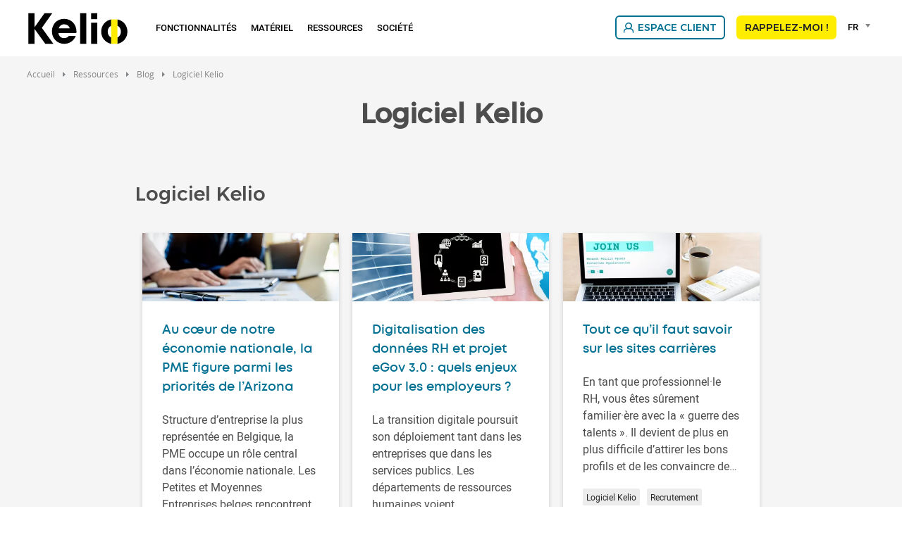

--- FILE ---
content_type: text/html; charset=UTF-8
request_url: https://www.kelio.be/fr/ressources/blog/logiciel-kelio.html
body_size: 13011
content:
<!DOCTYPE html>
<html lang="fr-be" dir="ltr" prefix="og: https://ogp.me/ns#">
<head>
  <meta charset="utf-8" />
<link rel="canonical" href="https://www.kelio.be/fr/ressources/blog/logiciel-kelio.html" />
<meta name="MobileOptimized" content="width" />
<meta name="HandheldFriendly" content="true" />
<meta name="viewport" content="width=device-width, initial-scale=1.0" />
<script type="text/javascript">window.gdprAppliesGlobally=true;(function(){function a(e){if(!window.frames[e]){if(document.body&&document.body.firstChild){var t=document.body;var n=document.createElement("iframe");n.style.display="none";n.name=e;n.title=e;t.insertBefore(n,t.firstChild)}
else{setTimeout(function(){a(e)},5)}}}function e(n,r,o,c,s){function e(e,t,n,a){if(typeof n!=="function"){return}if(!window[r]){window[r]=[]}var i=false;if(s){i=s(e,t,n)}if(!i){window[r].push({command:e,parameter:t,callback:n,version:a})}}e.stub=true;function t(a){if(!window[n]||window[n].stub!==true){return}if(!a.data){return}
var i=typeof a.data==="string";var e;try{e=i?JSON.parse(a.data):a.data}catch(t){return}if(e[o]){var r=e[o];window[n](r.command,r.parameter,function(e,t){var n={};n[c]={returnValue:e,success:t,callId:r.callId};a.source.postMessage(i?JSON.stringify(n):n,"*")},r.version)}}
if(typeof window[n]!=="function"){window[n]=e;if(window.addEventListener){window.addEventListener("message",t,false)}else{window.attachEvent("onmessage",t)}}}e("__tcfapi","__tcfapiBuffer","__tcfapiCall","__tcfapiReturn");a("__tcfapiLocator");(function(e){
  var t=document.createElement("script");t.id="spcloader";t.type="text/javascript";t.async=true;t.src="https://sdk.privacy-center.org/"+e+"/loader.js?target="+document.location.hostname;t.charset="utf-8";var n=document.getElementsByTagName("script")[0];n.parentNode.insertBefore(t,n)})("50a2276d-5f71-42ca-9272-1057623114d1")})();</script>
<script type="text/javascript">(function(w,d,s,l,i){w[l]=w[l]||[];w[l].push({'gtm.start':
new Date().getTime(),event:'gtm.js'});var f=d.getElementsByTagName(s)[0],
j=d.createElement(s),dl=l!='dataLayer'?'&l='+l:'';j.async=true;j.src=
'https://www.googletagmanager.com/gtm.js?id='+i+dl;f.parentNode.insertBefore(j,f);
})(window,document,'script','dataLayer','GTM-MH4GSWN');</script>
<link rel="apple-touch-icon" sizes="180x180" href="https://www.kelio.be/apple-touch-icon.png" />
<link rel="icon" type="image/png" sizes="32x32" href="https://www.kelio.be/favicon-32x32.png" />
<link rel="icon" type="image/png" sizes="16x16" href="https://www.kelio.be/favicon-16x16.png" />
<link rel="shortcut icon" href="https://www.kelio.be/favicon.ico" />
<link rel="preload" href="https://static-prod.bodet.com/assets/files/font/roboto-regular-webfont.woff" as="font" type="font/woff" crossorigin="anonymous" />
<link rel="preload" href="https://static-prod.bodet.com/assets/files/font/roboto-light-webfont.woff" as="font" type="font/woff" crossorigin="anonymous" />
<link rel="preload" href="https://static-prod.bodet.com/assets/files/font/roboto-medium-webfont.woff" as="font" type="font/woff" crossorigin="anonymous" />
<link rel="preload" href="https://static-prod.bodet.com/assets/files/font/MontserratRegular.woff" as="font" type="font/woff" crossorigin="anonymous" />
<link rel="preload" href="https://static-prod.bodet.com/assets/files/font/MontserratMedium.woff" as="font" type="font/woff" crossorigin="anonymous" />
<link rel="preload" href="https://static-prod.bodet.com/assets/files/font/opensans-regular-webfont.woff" as="font" type="font/woff" crossorigin="anonymous" />
<link rel="preload" href="https://static-prod.kelio.com/assets/files/font/Mont-Regular.woff2" as="font" type="font/woff2" crossorigin="anonymous" />
<link rel="preload" href="https://static-prod.kelio.com/assets/files/font/Mont-SemiBold.woff2" as="font" type="font/woff2" crossorigin="anonymous" />
<script type="application/ld+json">{
    "@context": "https://schema.org",
    "@type": "BreadcrumbList",
    "itemListElement": [
        {
            "@type": "ListItem",
            "position": 1,
            "name": "Accueil",
            "item": "https://www.kelio.be/fr"
        },
        {
            "@type": "ListItem",
            "position": 2,
            "name": "Blog"
        }
    ]
}</script>
<link rel="alternate" hreflang="fr-be" href="https://www.kelio.be/fr/ressources/blog/logiciel-kelio.html" />
<link rel="alternate" hreflang="nl-be" href="https://www.kelio.be/nl/bronnen/blog/software-kelio.html" />
<link rel="alternate" hreflang="fr-FR" href="https://www.kelio.com/fr/ressources/blog.html" />
<link rel="alternate" hreflang="en" href="https://www.kelio.com/resources/blog.html" />
<link rel="alternate" hreflang="x-default" href="https://www.kelio.com/fr/ressources/blog.html" />
<link rel="alternate" hreflang="es-ES" href="https://www.kelio.es/recursos/blog.html" />
<link rel="alternate" hreflang="de-DE" href="https://www.kelio.de/unternehmen/blog.html" />
<link rel="alternate" hreflang="en-GB" href="https://www.kelio.co.uk/resources/blog.html" />
<link rel="alternate" hreflang="nl-NL" href="https://www.kelio.nl/kennis/blog.html" />
<link rel="alternate" hreflang="fr-ch" href="https://www.kelio.ch/fr/ressources/blog.html" />
<link rel="alternate" hreflang="de-ch" href="https://www.kelio.ch/de/support/blog.html" />

    <title>Blog | Kelio</title>
    <link rel="preconnect" href="https://fonts.googleapis.com">
    <link rel="preconnect" href="https://fonts.gstatic.com" crossorigin>
    <link rel="preconnect" href="https://fonts.googleapis.com">
    <link rel="preconnect" href="https://fonts.gstatic.com" crossorigin>
    <link rel="stylesheet" media="all" href="/sites/keliobe/files/css/css_YqxfpOHN4-BYEIgVRHBnfHEGUFYm8FxZGMBqpu5hj7k.css?delta=0&language=fr-be&theme=kelio&include=[base64]" />
<link rel="stylesheet" media="all" href="https://cdnjs.cloudflare.com/ajax/libs/jquery-modal/0.9.1/jquery.modal.min.css" />
<link rel="stylesheet" media="all" href="/sites/keliobe/files/css/css_4vAtkmlhzgDSvoGWXCGAh9SlSu7YTC5EGbB6IW8-dyk.css?delta=2&language=fr-be&theme=kelio&include=[base64]" />

      <script src="/sites/keliobe/files/js/js_gC7dKyYcgtkAcjyAh_0VLEZkCvwnmVRWhOHLzsZKUu8.js?scope=header&delta=0&language=fr-be&theme=kelio&include=eJw1i1EKhTAMBC_UEvBCstWQCnlGkqr09oL1fe3OsFts5UaiVqCpvHDAIY6j5rvHdncZflbsckI46N9ysPLSzL9F_MxanWNxU6VBeVBa0aDo7FS44trMI437RF8-Guk2qQ"></script>
<script src="https://cdnjs.cloudflare.com/ajax/libs/jquery-modal/0.9.1/jquery.modal.min.js"></script>

</head>
<body class="path-blog">
<noscript><iframe src="https://www.googletagmanager.com/ns.html?id=GTM-MH4GSWN"
height="0" width="0" style="display:none;visibility:hidden"></iframe></noscript>

<a href="#main-content" class="visually-hidden focusable skip-link">
  Skip to main content
</a>

  <div class="dialog-off-canvas-main-canvas" data-off-canvas-main-canvas>
    <div class="layout-container" >

  <header role="banner">
      <div>
    <div data-drupal-messages-fallback class="hidden"></div>

  </div>

  </header>

  <div class="menu-regions-container">
            
              <nav id="mobile-menu">
  <button class="mobile-menu-toggle" aria-label="Main menu">
    <span class="visually-hidden">Main menu</span>
  </button>
  <div class="header-mobile">
    <div>
      <a href="https://www.kelio.be/fr" >
        <img class="logo" src="/themes/custom/kelio/images/logo-kelio.svg" alt="Logo Kelio" title="Logo Kelio">
      </a>
    </div>
    <div>
      <a href="/fr/contact.html" title="Contact" class="contact-link">
        <img src="https://static-prod.bodet.com/assets/images/general/black-letter.svg" alt="contact" title="Contact" width="38" height="41">
      </a>
    </div>
  </div>
</nav>
    
    <div class="menu-regions-wrapper">
      <div class="region--primary-menu">
  <div class="region--primary-menu--wrapper">
    <nav role="navigation" aria-labelledby="block-kelio-mainnavigation-2-menu" id="block-kelio-mainnavigation-2">
          
        
<ul class="menu">
  <li class="main-menu-item menu-item-level-1 logo-item">
    <a href="https://www.kelio.be/fr">
      <img class="logo" src="/themes/custom/kelio/images/logo-kelio.svg" alt="Kelio" title="Kelio">
    </a>
  </li>
          <li
      class="main-menu-item menu-item-level-1 has-submenu ">

              <span class="menu-item-link no-click"
           aria-haspopup="true" aria-expanded="false" tabindex="0">
          Fonctionnalités
        </span>
      
                                                                                                                     <div class="submenu-container item-level-1-submenu categorized">
          <ul
            class="submenu grid grid-4 menu-70">
                                        <li
                class="item submenu-item menu-item-level-2 has-submenu">
                                                                        <span class="submenu-item-link no-click">
                                            <span class="link-text">
                        Gestion des temps (GTA)
                      </span>
                    </span>
                  
                                                        <div class="submenu-container item-level-2-submenu">
                      <ul class="submenu">
                                                  <li class="submenu-item menu-item-level-3">
                                                                                                                                                    <a class="submenu-item-link"
                                href="/fr/fonctionnalites/gestion-des-temps-gta/temps-et-activites.html"
                                                                                              >
                                                                  
            <div><div>
  
  
            <div>  <img alt="Temps et activités" title="Temps et activités" src="https://static-prod.kelio.be/assets/images/Menugestion-temps.svg" />
</div>
      
</div>
</div>
      
                                                                <span class="link-text">
                                  Temps et activités
                                </span>
                              </a>
                                                      </li>
                                                  <li class="submenu-item menu-item-level-3">
                                                                                                                                                    <a class="submenu-item-link"
                                href="/fr/fonctionnalites/gestion-des-temps-gta/conges-et-absences.html"
                                                                                              >
                                                                  
            <div><div>
  
  
            <div>  <img alt="Congés et absences" title="Congés et absences" src="https://static-prod.kelio.be/assets/images/Menuconges.svg" />
</div>
      
</div>
</div>
      
                                                                <span class="link-text">
                                  Congés et absences
                                </span>
                              </a>
                                                      </li>
                                                  <li class="submenu-item menu-item-level-3">
                                                                                                                                                    <a class="submenu-item-link"
                                href="/fr/fonctionnalites/gestion-des-temps-gta/planning.html"
                                                                                              >
                                                                  
            <div><div>
  
  
            <div>  <img alt="Planning" title="Planning" src="https://static-prod.kelio.be/assets/images/Menuplanning.svg" />
</div>
      
</div>
</div>
      
                                                                <span class="link-text">
                                  Planning
                                </span>
                              </a>
                                                      </li>
                                                  <li class="submenu-item menu-item-level-3">
                                                                                                                                                    <a class="submenu-item-link"
                                href="/fr/fonctionnalites/gestion-des-temps-gta/interface-paie.html"
                                                                                              >
                                                                  
            <div><div>
  
  
            <div>  <img alt="Interface Paie" title="Interface Paie" src="https://static-prod.kelio.be/assets/images/Menupaie-ligne.svg" />
</div>
      
</div>
</div>
      
                                                                <span class="link-text">
                                  Interface Paie
                                </span>
                              </a>
                                                      </li>
                                                  <li class="submenu-item menu-item-level-3">
                                                                                                                                                    <a class="submenu-item-link"
                                href="/fr/fonctionnalites/gestion-des-temps-gta/teletravail.html"
                                                                                              >
                                                                  
            <div><div>
  
  
            <div>  <img alt="Télétravail" title="Télétravail" src="https://static-prod.kelio.be/assets/images/Menuteletravail.svg" />
</div>
      
</div>
</div>
      
                                                                <span class="link-text">
                                  Télétravail
                                </span>
                              </a>
                                                      </li>
                                              </ul>
                    </div>
                                                 </li>
                                        <li
                class="item submenu-item menu-item-level-2 has-submenu">
                                                                        <span class="submenu-item-link no-click">
                                            <span class="link-text">
                        Gestion administrative RH
                      </span>
                    </span>
                  
                                                        <div class="submenu-container item-level-2-submenu">
                      <ul class="submenu">
                                                  <li class="submenu-item menu-item-level-3">
                                                                                                                                                    <a class="submenu-item-link"
                                href="/fr/fonctionnalites/gestion-administrative-rh/administration-du-personnel.html"
                                                                                              >
                                                                  
            <div><div>
  
  
            <div>  <img alt="Administration du personnel" title="Administration du personnel" src="https://static-prod.kelio.be/assets/images/Menuadministration-personnel.svg" />
</div>
      
</div>
</div>
      
                                                                <span class="link-text">
                                  Administration du personnel
                                </span>
                              </a>
                                                      </li>
                                                  <li class="submenu-item menu-item-level-3">
                                                                                                                                                    <a class="submenu-item-link"
                                href="/fr/fonctionnalites/gestion-administrative-rh/portail-rh.html"
                                                                                              >
                                                                  
            <div><div>
  
  
            <div>  <img alt="Portail RH" title="Portail RH" src="https://static-prod.kelio.be/assets/images/Menuportail-rh.svg" />
</div>
      
</div>
</div>
      
                                                                <span class="link-text">
                                  Portail RH
                                </span>
                              </a>
                                                      </li>
                                                  <li class="submenu-item menu-item-level-3">
                                                                                                                                                    <a class="submenu-item-link"
                                href="/fr/fonctionnalites/gestion-administrative-rh/signature-electronique.html"
                                                                                              >
                                                                  
            <div><div>
  
  
            <div>  <img alt="Signature électronique" title="Signature électronique" src="https://static-prod.kelio.be/assets/images/Menusignature-electronique.svg" />
</div>
      
</div>
</div>
      
                                                                <span class="link-text">
                                  Signature électronique
                                </span>
                              </a>
                                                      </li>
                                                  <li class="submenu-item menu-item-level-3">
                                                                                                                                                    <a class="submenu-item-link"
                                href="/fr/fonctionnalites/gestion-administrative-rh/notes-de-frais.html"
                                                                                              >
                                                                  
            <div><div>
  
  
            <div>  <img alt="" src="https://static-prod.kelio.be/assets/images/notes-frais.svg?VersionId=TCu.loBgUxgFKQwlT.xxXh0WdxDNQjc7" />
</div>
      
</div>
</div>
      
                                                                <span class="link-text">
                                  Notes de frais
                                </span>
                              </a>
                                                      </li>
                                              </ul>
                    </div>
                                                 </li>
                                        <li
                class="item submenu-item menu-item-level-2 has-submenu">
                                                                        <span class="submenu-item-link no-click">
                                            <span class="link-text">
                        Gestion des talents
                      </span>
                    </span>
                  
                                                        <div class="submenu-container item-level-2-submenu">
                      <ul class="submenu">
                                                  <li class="submenu-item menu-item-level-3">
                                                                                                                                                    <a class="submenu-item-link"
                                href="/fr/fonctionnalites/gestion-des-talents/recrutement.html"
                                                                                              >
                                                                  
            <div><div>
  
  
            <div>  <img alt="Recrutement" title="Recrutement" src="https://static-prod.kelio.be/assets/images/Menurecrutement.svg" />
</div>
      
</div>
</div>
      
                                                                <span class="link-text">
                                  Recrutement
                                </span>
                              </a>
                                                      </li>
                                                  <li class="submenu-item menu-item-level-3">
                                                                                                                                                    <a class="submenu-item-link"
                                href="/fr/fonctionnalites/gestion-des-talents/onboarding-rh.html"
                                                                                              >
                                                                  
            <div><div>
  
  
            <div>  <img alt="Onboarding RH" title="Onboarding RH" src="https://static-prod.kelio.be/assets/images/Menuonboarding.svg" />
</div>
      
</div>
</div>
      
                                                                <span class="link-text">
                                  Onboarding RH
                                </span>
                              </a>
                                                      </li>
                                              </ul>
                    </div>
                                                 </li>
                                        <li
                class="item submenu-item menu-item-level-2 has-submenu">
                                                                        <span class="submenu-item-link no-click">
                                            <span class="link-text">
                        Contrôle d'accès
                      </span>
                    </span>
                  
                                                        <div class="submenu-container item-level-2-submenu">
                      <ul class="submenu">
                                                  <li class="submenu-item menu-item-level-3">
                                                                                                                                                    <a class="submenu-item-link"
                                href="/fr/fonctionnalites/controle-d-acces/gestion-supervision-des-acces.html"
                                                                                              >
                                                                  
            <div><div>
  
  
            <div>  <img alt="Gestion &amp; supervision des accès" title="Gestion &amp; supervision des accès" src="https://static-prod.kelio.be/assets/images/Menugestion-acces.svg" />
</div>
      
</div>
</div>
      
                                                                <span class="link-text">
                                  Gestion & supervision des accès
                                </span>
                              </a>
                                                      </li>
                                                  <li class="submenu-item menu-item-level-3">
                                                                                                                                                    <a class="submenu-item-link"
                                href="/fr/fonctionnalites/controle-d-acces/gestion-des-visiteurs.html"
                                                                                              >
                                                                  
            <div><div>
  
  
            <div>  <img alt="Gestion des visiteurs" title="Gestion des visiteurs" src="https://static-prod.kelio.be/assets/images/Menugestion-visiteurs.svg" />
</div>
      
</div>
</div>
      
                                                                <span class="link-text">
                                  Gestion des visiteurs
                                </span>
                              </a>
                                                      </li>
                                                  <li class="submenu-item menu-item-level-3">
                                                                                                                                                    <a class="submenu-item-link"
                                href="/fr/fonctionnalites/controle-d-acces/exercices-evacuation-incendie.html"
                                                                                              >
                                                                  
            <div><div>
  
  
            <div>  <img alt="Exercices évacuation incendie" title="Exercices évacuation incendie" src="https://static-prod.kelio.be/assets/images/Menuevacuation-incendie.svg" />
</div>
      
</div>
</div>
      
                                                                <span class="link-text">
                                  Exercices évacuation incendie
                                </span>
                              </a>
                                                      </li>
                                                  <li class="submenu-item menu-item-level-3">
                                                                                                                                                    <a class="submenu-item-link"
                                href="/fr/fonctionnalites/controle-d-acces/reservation-de-salles.html"
                                                                                              >
                                                                  
            <div><div>
  
  
            <div>  <img alt="Réservation de salles" title="Réservation de salles" src="https://static-prod.kelio.be/assets/images/Menureservation-salles.svg" />
</div>
      
</div>
</div>
      
                                                                <span class="link-text">
                                  Réservation de salles
                                </span>
                              </a>
                                                      </li>
                                              </ul>
                    </div>
                                                 </li>
                      </ul>
        </div>
          </li>
          <li
      class="main-menu-item menu-item-level-1 has-submenu ">

              <span class="menu-item-link no-click"
           aria-haspopup="true" aria-expanded="false" tabindex="0">
          Matériel
        </span>
      
                                                                                                                     <div class="submenu-container item-level-1-submenu no_categorized">
          <ul
            class="submenu grid grid-4 menu-60">
                                        <li
                class="item submenu-item menu-item-level-2">
                                                                                                                                    <a class="submenu-item-link" href="/fr/materiel/pointeuses.html"
                                                                >
                                              
            <div><div>
  
  
            <div>  <img alt="Pointeuses" title="Pointeuses" src="https://static-prod.kelio.be/assets/images/Menupointeuse.svg" />
</div>
      
</div>
</div>
      
                                            <span class="link-text">
                        Pointeuses
                      </span>
                    </a>
                  
                                                                   </li>
                                        <li
                class="item submenu-item menu-item-level-2">
                                                                                                                                    <a class="submenu-item-link" href="/fr/materiel/lecteurs-terminaux.html"
                                                                >
                                              
            <div><div>
  
  
            <div>  <img alt="Lecteurs &amp; terminaux" title="Lecteurs &amp; terminaux" src="https://static-prod.kelio.be/assets/images/Menulecteurs-acces.svg" />
</div>
      
</div>
</div>
      
                                            <span class="link-text">
                        Lecteurs & terminaux
                      </span>
                    </a>
                  
                                                                   </li>
                                        <li
                class="item submenu-item menu-item-level-2">
                                                                                                                                    <a class="submenu-item-link" href="/fr/materiel/materiels-d-acces.html"
                                                                >
                                              
            <div><div>
  
  
            <div>  <img alt="Matériels d&#039;accès" title="Matériels d&#039;accès" src="https://static-prod.kelio.be/assets/images/Menuserrures-obstacles.svg" />
</div>
      
</div>
</div>
      
                                            <span class="link-text">
                        Matériels d'accès
                      </span>
                    </a>
                  
                                                                   </li>
                                        <li
                class="item submenu-item menu-item-level-2">
                                                                                                                                    <a class="submenu-item-link" href="/fr/materiel/badges-d-acces.html"
                                                                >
                                              
            <div><div>
  
  
            <div>  <img alt="Badges d&#039;accès" title="Badges d&#039;accès" src="https://static-prod.kelio.be/assets/images/Menubadges.svg" />
</div>
      
</div>
</div>
      
                                            <span class="link-text">
                        Badges d'accès
                      </span>
                    </a>
                  
                                                                   </li>
                      </ul>
        </div>
          </li>
          <li
      class="main-menu-item menu-item-level-1 has-submenu ">

              <span class="menu-item-link no-click"
           aria-haspopup="true" aria-expanded="false" tabindex="0">
          Ressources
        </span>
      
                                                                                                                     <div class="submenu-container item-level-1-submenu no_categorized">
          <ul
            class="submenu grid grid-4 menu-60">
                                        <li
                class="item submenu-item menu-item-level-2">
                                                                                                                                    <a class="submenu-item-link" href="/fr/ressources/blog.html"
                                                                >
                                              
            <div><div>
  
  
            <div>  <img alt="Blog" title="Blog" src="https://static-prod.kelio.be/assets/images/Menublog.svg" />
</div>
      
</div>
</div>
      
                                            <span class="link-text">
                        Blog
                      </span>
                    </a>
                  
                                                                   </li>
                                        <li
                class="item submenu-item menu-item-level-2">
                                                                                                                                    <a class="submenu-item-link" href="/fr/ressources/references.html"
                                                                >
                                              
            <div><div>
  
  
            <div>  <img alt="Références" title="Références" src="https://static-prod.kelio.be/assets/images/Menutemoignages.svg" />
</div>
      
</div>
</div>
      
                                            <span class="link-text">
                        Références
                      </span>
                    </a>
                  
                                                                   </li>
                                        <li
                class="item submenu-item menu-item-level-2">
                                                                                                                                    <a class="submenu-item-link" href="/fr/ressources/e-learning.html"
                                                                >
                                              
            <div><div>
  
  
            <div>  <img alt="E-learning" title="E-learning" src="https://static-prod.kelio.be/assets/images/Menue-learning.svg" />
</div>
      
</div>
</div>
      
                                            <span class="link-text">
                        E-learning
                      </span>
                    </a>
                  
                                                                   </li>
                                        <li
                class="item submenu-item menu-item-level-2">
                                                                                                                                    <a class="submenu-item-link" href="/fr/ressources/services.html"
                                                                >
                                              
            <div><div>
  
  
            <div>  <img alt="Services" title="Services" src="https://static-prod.kelio.be/assets/images/Menuservices-kelio.svg" />
</div>
      
</div>
</div>
      
                                            <span class="link-text">
                        Services
                      </span>
                    </a>
                  
                                                                   </li>
                      </ul>
        </div>
          </li>
          <li
      class="main-menu-item menu-item-level-1 has-submenu ">

              <span class="menu-item-link no-click"
           aria-haspopup="true" aria-expanded="false" tabindex="0">
          Société
        </span>
      
                                                                                                                     <div class="submenu-container item-level-1-submenu no_categorized">
          <ul
            class="submenu grid grid-4 menu-60">
                                        <li
                class="item submenu-item menu-item-level-2">
                                                                                                                                    <a class="submenu-item-link" href="/fr/societe/societe.html"
                                                                >
                                              
            <div><div>
  
  
            <div>  <img alt="Qui sommes-nous ?" title="Qui sommes-nous ?" src="https://static-prod.kelio.be/assets/images/Menusociete-kelio.svg" />
</div>
      
</div>
</div>
      
                                            <span class="link-text">
                        Qui sommes-nous ?
                      </span>
                    </a>
                  
                                                                   </li>
                                        <li
                class="item submenu-item menu-item-level-2">
                                                                                                                                    <a class="submenu-item-link" href="/fr/societe/actualites.html"
                                                                >
                                              
            <div><div>
  
  
            <div>  <img alt="Actualités" title="Actualités" src="https://static-prod.kelio.be/assets/images/Menuactualites.svg" />
</div>
      
</div>
</div>
      
                                            <span class="link-text">
                        Actualités
                      </span>
                    </a>
                  
                                                                   </li>
                                        <li
                class="item submenu-item menu-item-level-2">
                                                                                                                                    <a class="submenu-item-link" href="/fr/societe/partenaires.html"
                                                                >
                                              
            <div><div>
  
  
            <div>  <img alt="Partenaires" title="Partenaires" src="https://static-prod.kelio.be/assets/images/Menupartenariats.svg" />
</div>
      
</div>
</div>
      
                                            <span class="link-text">
                        Partenaires
                      </span>
                    </a>
                  
                                                                   </li>
                                        <li
                class="item submenu-item menu-item-level-2">
                                                                                                                                    <a class="submenu-item-link" href="/fr/societe/emploi/consultant-it-rh.html"
                                                                >
                                              
            <div><div>
  
  
            <div>  <img alt="Emploi" title="Emploi" src="https://static-prod.kelio.be/assets/images/Menuemploi-kelio.svg" />
</div>
      
</div>
</div>
      
                                            <span class="link-text">
                        Emploi
                      </span>
                    </a>
                  
                                                                   </li>
                      </ul>
        </div>
          </li>
  </ul>

  </nav>

  </div>
</div>

      <div class="region--secondary-menu">
  <div class="region--secondary-menu--wrapper">
    <nav role="navigation" aria-labelledby="block-kelio-rightmainmenu-2-menu" id="block-kelio-rightmainmenu-2">
          
        
<ul class="menu">
          <li class="main-menu-item menu-item-level-1 ">
      
        <a
          class="menu-item-link btn btn-kelio  has-icon "
          href="/fr/espace-client.html"
                                          target="_blank"
                                          style="background-image: url('https://static-prod.kelio.be/assets/images/menu-espace-client.svg')"
            data-hover-icon="url('https://static-prod.kelio.be/assets/images/menu-espace-client-hover.svg')"
                  >
          Espace client
        </a>
          </li>
          <li class="main-menu-item menu-item-level-1 ">
      
        <a
          class="menu-item-link btn btn-default btn-fill "
          href="/fr/rappel-telephonique.html"
                                                          >
          Rappelez-moi !
        </a>
          </li>
  </ul>

  </nav>




<div id="block-kelio-selecteurdelangueglobal" class="bodet-language-selector">
  
    
      <form class="language-selector-form" data-drupal-selector="language-selector-form" action="/fr/ressources/blog/logiciel-kelio.html" method="post" id="language-selector-form" accept-charset="UTF-8">
  <div id="language-selector-form-element" data-drupal-selector="edit-container"><div class="js-form-item form-item form-type-select js-form-type-select form-item-language-selector js-form-item-language-selector form-no-label">
      <label for="edit-language-selector" class="visually-hidden js-form-required form-required">Language selector</label>
        <select title="Language selector" data-drupal-selector="edit-language-selector" id="edit-language-selector" name="language_selector" class="form-select required select2-widget" required="required" aria-required="true" data-select2-config="{&quot;multiple&quot;:false,&quot;placeholder&quot;:false,&quot;allowClear&quot;:false,&quot;dir&quot;:&quot;ltr&quot;,&quot;language&quot;:&quot;fr-be&quot;,&quot;tags&quot;:false,&quot;theme&quot;:&quot;language-selector-block&quot;,&quot;maximumSelectionLength&quot;:0,&quot;tokenSeparators&quot;:[],&quot;selectOnClose&quot;:false,&quot;width&quot;:&quot;100%&quot;,&quot;minimumResultsForSearch&quot;:-1,&quot;dropdownAutoWidth&quot;:false,&quot;dropdownParent&quot;:&quot;#language-selector-form-element&quot;}"><option value="" ></option><option value="fr-be" selected="selected"  data-url="https://www.kelio.be/fr/ressources/blog/logiciel-kelio.html">Français</option><option value="nl-be"  data-url="https://www.kelio.be/nl/bronnen/blog/software-kelio.html">Nederlands</option></select>
        </div>
<ul class="visually-hidden" data-drupal-selector="edit-hidden-list"><li><a href="https://www.kelio.be/fr/ressources/blog/logiciel-kelio.html">Français</a></li><li><a href="https://www.kelio.be/nl/bronnen/blog/software-kelio.html">Nederlands</a></li></ul>
</div>
<input autocomplete="off" data-drupal-selector="form-cxp5xlx6aj5rfbjaawrmb-wvhde3erbn9-c3xwckr3u" type="hidden" name="form_build_id" value="form-CXp5XlX6aj5rfBJAAWRMB_wVHdE3ErBN9_C3xwCkr3U" />
<input data-drupal-selector="edit-language-selector-form" type="hidden" name="form_id" value="language_selector_form" />

</form>

  </div>

  </div>
</div>

    </div>
  </div>

  <main role="main">
    <a id="main-content" tabindex="-1"></a>
      <div>
    <div id="block-kelio-breadcrumbs">
  
    
        <nav role="navigation" aria-labelledby="system-breadcrumb">
    <ol>
              <li>
                      <a href="/fr">Accueil</a>
                  </li>
              <li>
                      <span>Ressources</span>
                  </li>
              <li>
                      <a href="/fr/ressources/blog.html">Blog</a>
                  </li>
              <li>
                      <span>Logiciel Kelio</span>
                  </li>
          </ol>
  </nav>

  </div>

  </div>

    <div class="layout-content">
        <div>
    <div id="block-kelio-content">
  
    
      <div class="views-element-container">
<div class="js-view-dom-id-9671d33c15aab02f2d871a2c421e05aad211ac25930bd7c26d2b604fc6d26d12 blog">
  
  
  



      <div class="view-header">
      <h1 class="titre-blog">Logiciel Kelio</h1>
    </div>
  
  
  

  <div class="container-text">
    <div class="row">
      
<div class="item-list" itemscope itemtype="https://schema.org/Blog">

    <div class="subheading">
    <h2>Logiciel Kelio</h2>
  </div>
  
    <div class="grid grid-3">
              <div  class="item" itemscope itemtype="https://schema.org/BlogPosting">


<div class="node--view-teaser">
  <div class="node--view-teaser__content">
                                                  
                
                  <div class="node--view-teaser__image">
            <a href="/fr/ressources/blog/coeur-economie-nationale-pme-figure-parmi-priorites-larizona.html">
              <picture>
                                <source
                  srcset="https://static-prod.kelio.be/assets/styles/blog_thumbnail_webp/public/images/blog-arizona-pme.png.webp?VersionId=2h3LoxElwmYiGhnDNmz5RpECvQg6FrI8&amp;itok=5W_vtS2B"
                  type="image/webp"
                  alt="blog-arizona-pme.png"
                  title="blog-arizona-pme.png"
                  width="455"
                  height="159">
                                <img
                  src="https://static-prod.kelio.be/assets/styles/blog_thumbnail/public/images/blog-arizona-pme.png?VersionId=X1AzuaVVJiIADT5Y7W6j1GAboOJjAOaY&amp;itok=MG_ACS9u"
                  alt="blog-arizona-pme.png"
                  title="blog-arizona-pme.png"
                  width="455"
                  height="159"
                  loading="lazy">
              </picture>
            </a>
          </div>
                      <div class="node--view-teaser__content__text">
      <a class="title-link" href="/fr/ressources/blog/coeur-economie-nationale-pme-figure-parmi-priorites-larizona.html">
        <p class="title-2">Au cœur de notre économie nationale, la PME figure parmi les priorités de l’Arizona</p>
      </a>
      <div class="node--view-teaser__content__text__field-body">
          <p>Structure d’entreprise la plus représentée en Belgique, la PME occupe un rôle central dans l’économie nationale. Les Petites et Moyennes Entreprises belges rencontrent cependant des défis majeurs pour gérer leur masse salariale, assurer leur conformité légale ou disposer d’un budget d’investissement suffisant. Le gouvernement Arizona a placé les PME - et les entreprises en général - au cœur de ses préoccupations, annonçant de nombreuses mesures de soutien. Les experts de Kelio vous présentent les changements à anticiper et les astuces à maîtriser pour faciliter la gestion RH de votre PME.</p>

      </div>
              <ul class="node--view-teaser__content__text__field-tags">
                                  <li itemprop="keywords">
              <a href="/fr/ressources/blog/logiciel-kelio.html"
                 class="tag">Logiciel Kelio</a>
            </li>
                                  <li itemprop="keywords">
              <a href="/fr/ressources/blog/ressources-humaines.html"
                 class="tag">Ressources Humaines</a>
            </li>
                  </ul>
          </div>
  </div>
</div>
</div>
              <div  class="item" itemscope itemtype="https://schema.org/BlogPosting">


<div class="node--view-teaser">
  <div class="node--view-teaser__content">
                                                  
                
                  <div class="node--view-teaser__image">
            <a href="/fr/ressources/blog/digitalisation-donnees-rh-projet-egov-30-quels-enjeux-pour-employeurs.html">
              <picture>
                                <source
                  srcset="https://static-prod.kelio.be/assets/styles/blog_thumbnail_webp/public/images/blog-digitalisation-donnees-rh-projet-egov-3.0.png.webp?VersionId=fwgIZ74w4CHYL.tTrtiMCh6i9QmDG9H9&amp;itok=y3FoA3l8"
                  type="image/webp"
                  alt="blog-digitalisation-donnees-rh-projet-egov-3.0.png"
                  title="blog-digitalisation-donnees-rh-projet-egov-3.0.png"
                  width="455"
                  height="159">
                                <img
                  src="https://static-prod.kelio.be/assets/styles/blog_thumbnail/public/images/blog-digitalisation-donnees-rh-projet-egov-3.0.png?VersionId=FX3SKxd7Khoybne.FfuV2VHQiPsuFgeD&amp;itok=j3LBVUkM"
                  alt="blog-digitalisation-donnees-rh-projet-egov-3.0.png"
                  title="blog-digitalisation-donnees-rh-projet-egov-3.0.png"
                  width="455"
                  height="159"
                  loading="lazy">
              </picture>
            </a>
          </div>
                      <div class="node--view-teaser__content__text">
      <a class="title-link" href="/fr/ressources/blog/digitalisation-donnees-rh-projet-egov-30-quels-enjeux-pour-employeurs.html">
        <p class="title-2">Digitalisation des données RH et projet eGov 3.0 : quels enjeux pour les employeurs ?</p>
      </a>
      <div class="node--view-teaser__content__text__field-body">
          <p>La transition digitale poursuit son déploiement tant dans les entreprises que dans les services publics. Les départements de ressources humaines voient progressivement apparaître les nouveautés liées au projet eGov 3.0. Ce programme mis en œuvre par le gouvernement Arizona est destiné à faciliter l’échange de données entre les employeurs et la sécurité sociale. Quelle en est l’incidence pour votre entreprise et comment pouvez-vous tirer profit de la digitalisation des données RH ? Les experts de Kelio explorent le sujet pour vous.</p>

      </div>
              <ul class="node--view-teaser__content__text__field-tags">
                                  <li itemprop="keywords">
              <a href="/fr/ressources/blog/logiciel-kelio.html"
                 class="tag">Logiciel Kelio</a>
            </li>
                                  <li itemprop="keywords">
              <a href="/fr/ressources/blog/ressources-humaines.html"
                 class="tag">Ressources Humaines</a>
            </li>
                  </ul>
          </div>
  </div>
</div>
</div>
              <div  class="item" itemscope itemtype="https://schema.org/BlogPosting">


<div class="node--view-teaser">
  <div class="node--view-teaser__content">
                                                  
                
                  <div class="node--view-teaser__image">
            <a href="/fr/ressources/blog/tout-quil-faut-savoir-sur-sites-carrieres.html">
              <picture>
                                <source
                  srcset="https://static-prod.kelio.be/assets/styles/blog_thumbnail_webp/public/images/blog-tout-savoir-sites-carrieres.png.webp?VersionId=kUUN6qqT.vNDHnxVzztgXw2XHgDHVy.c&amp;itok=cGg3XnA2"
                  type="image/webp"
                  alt="blog-tout-savoir-sites-carrieres.png"
                  title="blog-tout-savoir-sites-carrieres.png"
                  width="455"
                  height="159">
                                <img
                  src="https://static-prod.kelio.be/assets/styles/blog_thumbnail/public/images/blog-tout-savoir-sites-carrieres.png?VersionId=T1m0efLWZeiEe.Fi8u3Dk2CmJhEIuS5s&amp;itok=4nH3TDW2"
                  alt="blog-tout-savoir-sites-carrieres.png"
                  title="blog-tout-savoir-sites-carrieres.png"
                  width="455"
                  height="159"
                  loading="lazy">
              </picture>
            </a>
          </div>
                      <div class="node--view-teaser__content__text">
      <a class="title-link" href="/fr/ressources/blog/tout-quil-faut-savoir-sur-sites-carrieres.html">
        <p class="title-2">Tout ce qu’il faut savoir sur les sites carrières</p>
      </a>
      <div class="node--view-teaser__content__text__field-body">
          <p>En tant que professionnel·le RH, vous êtes sûrement familier·ère avec la « guerre des talents ». Il devient de plus en plus difficile d’attirer les bons profils et de les convaincre de poser leur candidature afin de faire partie de vos collaborateurs. Il faut parfois se montrer très créatif – ce qui n’est pas toujours évident.</p><p>Avez-vous déjà envisagé de créer un site carrière ? Chez Kelio, nous sommes convaincus que chaque entreprise devrait en avoir un. Ses avantages vont bien au-delà d’une simple vitrine d'offres d'emploi. D’après une étude de CVVIZ, 89 % des chercheurs d’emploi estiment qu’une page "Travailler chez…" les aide à trouver des informations importantes sur une entreprise.</p><p>De la marque employeur à l’expérience candidat, on vous explique tout ce que vous devez savoir sur les sites carrières.</p>

      </div>
              <ul class="node--view-teaser__content__text__field-tags">
                                  <li itemprop="keywords">
              <a href="/fr/ressources/blog/logiciel-kelio.html"
                 class="tag">Logiciel Kelio</a>
            </li>
                                  <li itemprop="keywords">
              <a href="/fr/ressources/blog/recrutement.html"
                 class="tag">Recrutement</a>
            </li>
                                  <li itemprop="keywords">
              <a href="/fr/ressources/blog/ressources-humaines.html"
                 class="tag">Ressources Humaines</a>
            </li>
                  </ul>
          </div>
  </div>
</div>
</div>
              <div  class="item" itemscope itemtype="https://schema.org/BlogPosting">


<div class="node--view-teaser">
  <div class="node--view-teaser__content">
                                                  
                
                  <div class="node--view-teaser__image">
            <a href="/fr/ressources/blog/541-enregistrement-du-temps-de-travail-comprendre-et-choisir-son-logiciel-kelio.html">
              <picture>
                                <source
                  srcset="https://static-prod.kelio.be/assets/styles/blog_thumbnail_webp/public/images/blog-enregistrement-du-temps-de-travail.jpg.webp?VersionId=F033xei74g7AiPFApdAVCWQhv74SPcAf&amp;itok=dSGG0dSZ"
                  type="image/webp"
                  alt=""
                  title=""
                  width="455"
                  height="159">
                                <img
                  src="https://static-prod.kelio.be/assets/styles/blog_thumbnail/public/images/blog-enregistrement-du-temps-de-travail.jpg?VersionId=4Sx7Lw5E.g_30HyCjuiFaTx0bu.HjEU7&amp;itok=ElUFSI2v"
                  alt=""
                  title=""
                  width="455"
                  height="159"
                  loading="lazy">
              </picture>
            </a>
          </div>
                      <div class="node--view-teaser__content__text">
      <a class="title-link" href="/fr/ressources/blog/541-enregistrement-du-temps-de-travail-comprendre-et-choisir-son-logiciel-kelio.html">
        <p class="title-2">Enregistrement du temps de travail : comprendre et choisir son logiciel Kelio</p>
      </a>
      <div class="node--view-teaser__content__text__field-body">
          <p>Découvrez ce que vous devez savoir sur l'enregistrement des temps, les implications légales et le choix d'un logiciel adapté.</p>

      </div>
              <ul class="node--view-teaser__content__text__field-tags">
                                  <li itemprop="keywords">
              <a href="/fr/ressources/blog/gestion-des-temps.html"
                 class="tag">Gestion des temps</a>
            </li>
                                  <li itemprop="keywords">
              <a href="/fr/ressources/blog/logiciel-kelio.html"
                 class="tag">Logiciel Kelio</a>
            </li>
                  </ul>
          </div>
  </div>
</div>
</div>
              <div  class="item" itemscope itemtype="https://schema.org/BlogPosting">


<div class="node--view-teaser">
  <div class="node--view-teaser__content">
                                                  
                
                  <div class="node--view-teaser__image">
            <a href="/fr/ressources/blog/481-la-gestion-des-temps-de-travail-quels-enjeux-strategiques.html">
              <picture>
                                <source
                  srcset="https://static-prod.kelio.be/assets/styles/blog_thumbnail_webp/public/images/blog-gestion-temps-travail-strategique.jpg.webp?VersionId=ZTb5BCneGu7bcZdB1V0YqvzaRdC3F2R.&amp;itok=K2vVKK-r"
                  type="image/webp"
                  alt=""
                  title=""
                  width="455"
                  height="159">
                                <img
                  src="https://static-prod.kelio.be/assets/styles/blog_thumbnail/public/images/blog-gestion-temps-travail-strategique.jpg?VersionId=q7dY.c4mUzOtGiRxurwc.CWtlLYRsyxt&amp;itok=nmI1cRpl"
                  alt=""
                  title=""
                  width="455"
                  height="159"
                  loading="lazy">
              </picture>
            </a>
          </div>
                      <div class="node--view-teaser__content__text">
      <a class="title-link" href="/fr/ressources/blog/481-la-gestion-des-temps-de-travail-quels-enjeux-strategiques.html">
        <p class="title-2">La Gestion des Temps de travail : quels enjeux stratégiques ?</p>
      </a>
      <div class="node--view-teaser__content__text__field-body">
          <p>La gestion des temps et des activités représente un enjeu stratégique important pour une entreprise. à la Au-delà de la mesure des temps de présence des collaborateurs, la GTA, <strong>Gestion des Temps et des Activités</strong>, aura des répercussions sur différents aspects de la gestion RH tels que la planification des horaires, l’expérience de travail vécue par les employés , ou même la qualité de vie au travail, … Autant d’éléments qui ont un impact direct sur la vie de l’entreprise et ses performances.</p>

      </div>
              <ul class="node--view-teaser__content__text__field-tags">
                                  <li itemprop="keywords">
              <a href="/fr/ressources/blog/logiciel-kelio.html"
                 class="tag">Logiciel Kelio</a>
            </li>
                                  <li itemprop="keywords">
              <a href="/fr/ressources/blog/gestion-des-temps.html"
                 class="tag">Gestion des temps</a>
            </li>
                  </ul>
          </div>
  </div>
</div>
</div>
              <div  class="item" itemscope itemtype="https://schema.org/BlogPosting">


<div class="node--view-teaser">
  <div class="node--view-teaser__content">
                                                  
                
                  <div class="node--view-teaser__image">
            <a href="/fr/ressources/blog/479-la-signature-electronique-l-ere-de-la-digitalisation-du-departement-rh.html">
              <picture>
                                <source
                  srcset="https://static-prod.kelio.be/assets/styles/blog_thumbnail_webp/public/images/blog-signature-electronique-rh.jpg.webp?VersionId=wk5LwIZcLLxUEc4bb23RdX.V9tbdZrnW&amp;itok=obtdnG-a"
                  type="image/webp"
                  alt=""
                  title=""
                  width="455"
                  height="159">
                                <img
                  src="https://static-prod.kelio.be/assets/styles/blog_thumbnail/public/images/blog-signature-electronique-rh.jpg?VersionId=tSRrvEOA2KsTTmTXwmMe81sIQQCM8a6w&amp;itok=NyYTCjfR"
                  alt=""
                  title=""
                  width="455"
                  height="159"
                  loading="lazy">
              </picture>
            </a>
          </div>
                      <div class="node--view-teaser__content__text">
      <a class="title-link" href="/fr/ressources/blog/479-la-signature-electronique-l-ere-de-la-digitalisation-du-departement-rh.html">
        <p class="title-2">La signature électronique : l’ère de la digitalisation du département RH</p>
      </a>
      <div class="node--view-teaser__content__text__field-body">
          <p>La crise sanitaire que nous avons connue a eu un impact sur l’accélération de la digitalisation dans de nombreux domaines. Cette crise a notamment obligé les départements RH à repenser leur processus administratifs et en particulier à envisager la signature de documents RH au format électronique, qui présente de nombreux atouts par rapport à la signature de documents papier. Quels sont les atouts et points d’attention de la signature électronique dans le domaine RH ?</p>

      </div>
              <ul class="node--view-teaser__content__text__field-tags">
                                  <li itemprop="keywords">
              <a href="/fr/ressources/blog/logiciel-kelio.html"
                 class="tag">Logiciel Kelio</a>
            </li>
                                  <li itemprop="keywords">
              <a href="/fr/ressources/blog/ressources-humaines.html"
                 class="tag">Ressources Humaines</a>
            </li>
                                  <li itemprop="keywords">
              <a href="/fr/ressources/blog/innovation-rh.html"
                 class="tag">Innovation RH</a>
            </li>
                  </ul>
          </div>
  </div>
</div>
</div>
              <div  class="item" itemscope itemtype="https://schema.org/BlogPosting">


<div class="node--view-teaser">
  <div class="node--view-teaser__content">
                                                  
                
                  <div class="node--view-teaser__image">
            <a href="/fr/ressources/blog/436-interview-directeur-technique-module-visiteurs.html">
              <picture>
                                <source
                  srcset="https://static-prod.kelio.be/assets/styles/blog_thumbnail_webp/public/images/blog-module-visiteurs.jpg.webp?VersionId=HZLNSEogFJTZrjjdShxEN0_t7.w5cDKb&amp;itok=Z2nlvufK"
                  type="image/webp"
                  alt=""
                  title=""
                  width="455"
                  height="159">
                                <img
                  src="https://static-prod.kelio.be/assets/styles/blog_thumbnail/public/images/blog-module-visiteurs.jpg?VersionId=HQ.wD1lI5HJSSkiUzWIjnSe8tKiRIQW2&amp;itok=lqTzjDmd"
                  alt=""
                  title=""
                  width="455"
                  height="159"
                  loading="lazy">
              </picture>
            </a>
          </div>
                      <div class="node--view-teaser__content__text">
      <a class="title-link" href="/fr/ressources/blog/436-interview-directeur-technique-module-visiteurs.html">
        <p class="title-2">Interview Directeur technique Kelio Belgique sur le « Module visiteurs »</p>
      </a>
      <div class="node--view-teaser__content__text__field-body">
          <p>Monsieur Mainil est Directeur technique chez Kelio depuis 6 ans et nous souhaitons partager avec vous son expérience concernant le module visiteurs de Kelio! Quelques questions, quelques réponses, c’est par ici!&nbsp;</p>

      </div>
              <ul class="node--view-teaser__content__text__field-tags">
                                  <li itemprop="keywords">
              <a href="/fr/ressources/blog/logiciel-kelio.html"
                 class="tag">Logiciel Kelio</a>
            </li>
                  </ul>
          </div>
  </div>
</div>
</div>
              <div  class="item" itemscope itemtype="https://schema.org/BlogPosting">


<div class="node--view-teaser">
  <div class="node--view-teaser__content">
                                                  
                
                  <div class="node--view-teaser__image">
            <a href="/fr/ressources/blog/437-qu-est-ce-que-la-gestion-des-temps-en-entreprise.html">
              <picture>
                                <source
                  srcset="https://static-prod.kelio.be/assets/styles/blog_thumbnail_webp/public/images/blog-gestion-temps-entreprise.jpg.webp?VersionId=M6XBnarM1EleMMHKV8uCHIK_.Le09yU6&amp;itok=bytPG5ZP"
                  type="image/webp"
                  alt=""
                  title=""
                  width="455"
                  height="159">
                                <img
                  src="https://static-prod.kelio.be/assets/styles/blog_thumbnail/public/images/blog-gestion-temps-entreprise.jpg?VersionId=WD8pD_0dBp9BVmP27m424pmccCk_rG6n&amp;itok=WUQDR8Fj"
                  alt=""
                  title=""
                  width="455"
                  height="159"
                  loading="lazy">
              </picture>
            </a>
          </div>
                      <div class="node--view-teaser__content__text">
      <a class="title-link" href="/fr/ressources/blog/437-qu-est-ce-que-la-gestion-des-temps-en-entreprise.html">
        <p class="title-2">Qu’est-ce que la gestion des temps en entreprise ?</p>
      </a>
      <div class="node--view-teaser__content__text__field-body">
          <p>La gestion des temps peut être très complexe dans certaines entreprises qu’elles soient des grandes ou des petites structures. Il faut gérer les présences mais également les absences. Ces absences peuvent se présenter sous des formes différentes et des calculs différents entrent dès lors en application en fonction du type d’absence :</p>

      </div>
              <ul class="node--view-teaser__content__text__field-tags">
                                  <li itemprop="keywords">
              <a href="/fr/ressources/blog/logiciel-kelio.html"
                 class="tag">Logiciel Kelio</a>
            </li>
                                  <li itemprop="keywords">
              <a href="/fr/ressources/blog/gestion-des-temps.html"
                 class="tag">Gestion des temps</a>
            </li>
                  </ul>
          </div>
  </div>
</div>
</div>
              <div  class="item" itemscope itemtype="https://schema.org/BlogPosting">


<div class="node--view-teaser">
  <div class="node--view-teaser__content">
                                                  
                
                  <div class="node--view-teaser__image">
            <a href="/fr/ressources/blog/434-modules-elearning-kelio-academy.html">
              <picture>
                                <source
                  srcset="https://static-prod.kelio.be/assets/styles/blog_thumbnail_webp/public/images/blog-e-learning.jpg.webp?VersionId=d1ZJLW.nXSPNFACKGVoMMoxxuEq7NKnB&amp;itok=UIiOO78P"
                  type="image/webp"
                  alt=""
                  title=""
                  width="455"
                  height="159">
                                <img
                  src="https://static-prod.kelio.be/assets/styles/blog_thumbnail/public/images/blog-e-learning.jpg?VersionId=aiF_xQ8GAZWPnZ.5sPOdrfRL562_3C4H&amp;itok=GELEgMhx"
                  alt=""
                  title=""
                  width="455"
                  height="159"
                  loading="lazy">
              </picture>
            </a>
          </div>
                      <div class="node--view-teaser__content__text">
      <a class="title-link" href="/fr/ressources/blog/434-modules-elearning-kelio-academy.html">
        <p class="title-2">Nouveau chez Kelio : les modules E-learning sur Kelio Academy!</p>
      </a>
      <div class="node--view-teaser__content__text__field-body">
          <p>Grâce à Kelio Academy vous pourrez apprendre à utiliser Kelio et ses modules à votre rythme et quand vous le souhaitez. C’est également un complément pratique aux formations données par nos consultants.</p><p>Notre offre de E-learning évoluera au fil du temps et de l’offre de modules Kelio qui seront lancés sur le marché.</p>

      </div>
              <ul class="node--view-teaser__content__text__field-tags">
                                  <li itemprop="keywords">
              <a href="/fr/ressources/blog/logiciel-kelio.html"
                 class="tag">Logiciel Kelio</a>
            </li>
                                  <li itemprop="keywords">
              <a href="/fr/ressources/blog/gestion-des-temps.html"
                 class="tag">Gestion des temps</a>
            </li>
                  </ul>
          </div>
  </div>
</div>
</div>
          </div>
</div>


          </div>
  </div>

    <nav class="pager" role="navigation" aria-labelledby="pagination-heading">
    <ul class="pager__items js-pager__items">
                                                        <li class="pager__item is-active">
                                          <a href="?page=0" title="Current page" aria-current="page">1</a>
        </li>
              <li class="pager__item">
                                          <a href="?page=1" title="Go to page 2">2</a>
        </li>
                                      <li class="pager__item pager__item--next">
          <a href="?page=1" title="Go to next page" rel="next">
            <span class="visually-hidden">››</span>
          </a>
        </li>
                          <li class="pager__item pager__item--last">
          <a href="?page=1" title="Go to last page">
            <span class="visually-hidden">Dernier »</span>
          </a>
        </li>
          </ul>
  </nav>


  
  

  
  </div>
</div>

  </div>

  </div>

    </div>
          </main>

      <footer role="contentinfo">
      <div class="region--footer-panel">
  <div class="region--footer-panel--wrapper">
    <nav role="navigation" aria-labelledby="block-kelio-footer-menu" id="block-kelio-footer">
        

  
                    <ul  data-region="footer" class="grid grid-3">
    
    
                                                    
                  <li class="item">
      
      
                      
              <ul>
    
    
                                                    
                    <li>
      
              <span class="heading">Fonctionnalités</span>
      
                      
              <ul>
    
    
                                                    
                    <li>
      
              <a href="/fr/fonctionnalites/gestion-des-temps-gta/gestion-des-temps-activites.html" data-drupal-link-system-path="node/68">Temps et activités</a>
      
                  </li>
    
                                                    
                    <li>
      
              <a href="/fr/fonctionnalites/gestion-administrative-rh/administration-du-personnel.html" data-drupal-link-system-path="node/60">Gestion administrative RH</a>
      
                  </li>
    
                                                    
                    <li>
      
              <a href="/fr/fonctionnalites/controle-d-acces/gestion-supervision-des-acces.html" data-drupal-link-system-path="node/58">Contrôle d&#039;accès</a>
      
                  </li>
    
      </ul>
  

            </li>
    
      </ul>
  

            </li>
    
                                                    
                  <li class="item">
      
      
                      
              <ul>
    
    
                                                    
                    <li>
      
              <span class="heading">Ressources</span>
      
                      
              <ul>
    
    
                                                    
                    <li>
      
              <a href="/fr/ressources/blog.html" data-drupal-link-system-path="blog">Blog</a>
      
                  </li>
    
                                                    
                    <li>
      
              <a href="/fr/ressources/references.html" data-drupal-link-system-path="node/89">Références</a>
      
                  </li>
    
                                                    
                    <li>
      
              <a href="/fr/ressources/e-learning.html" data-drupal-link-system-path="node/88">E-learning</a>
      
                  </li>
    
                                                    
                    <li>
      
              <a href="/fr/ressources/services.html" data-drupal-link-system-path="node/93">Services</a>
      
                  </li>
    
      </ul>
  

            </li>
    
                                                    
                    <li>
      
              <span class="heading">Support</span>
      
                      
              <ul>
    
    
                                                    
                    <li>
      
              <a href="https://bsupport.kelio.com/" target="_blank">Service client BSupport</a>
      
                  </li>
    
                                                    
                    <li>
      
              <a href="https://my.bodet.com/" target="_blank">Extranet distributeurs</a>
      
                  </li>
    
      </ul>
  

            </li>
    
      </ul>
  

            </li>
    
                                                    
                  <li class="item">
      
      
                      
              <ul>
    
    
                                                    
                    <li>
      
              <span class="heading">Kelio</span>
      
                      
              <ul>
    
    
                                                    
                    <li>
      
              <a href="/fr/societe/societe.html" data-drupal-link-system-path="node/102">Qui sommes-nous ?</a>
      
                  </li>
    
                                                    
                    <li>
      
              <a href="/fr/societe/emploi/consultant-it-rh.html" data-drupal-link-system-path="node/100">Emploi</a>
      
                  </li>
    
                                                    
                    <li>
      
              <a href="/fr/contact.html" data-drupal-link-system-path="node/52">Contact</a>
      
                  </li>
    
      </ul>
  

            </li>
    
                                                    
                    <li>
      
              <span class="heading">A l&#039;international</span>
      
                      
              <ul>
    
    
                                                    
                    <li>
      
              <a href="https://www.kelio.de/">Allemagne</a>
      
                  </li>
    
                                                    
                    <li>
      
              <a href="https://www.kelio.es/" target="_blank">Espagne</a>
      
                  </li>
    
                                                    
                    <li>
      
              <a href="https://www.kelio.com/fr" target="_blank">France</a>
      
                  </li>
    
                                                    
                    <li>
      
              <a href="https://www.kelio.nl/" target="_blank">Pays-Bas</a>
      
                  </li>
    
                                                    
                    <li>
      
              <a href="https://www.kelio.co.uk/" target="_blank">Royaume-Uni</a>
      
                  </li>
    
                                                    
                    <li>
      
              <a href="https://www.kelio.ch/fr/" target="_blank">Suisse</a>
      
                  </li>
    
      </ul>
  

            </li>
    
      </ul>
  

            </li>
    
      </ul>
  



  </nav>

    <div id="block-kelio-footerinfo">
  
    
      
<div class="block-bodet-footer-info">
  <div class="block-bodet-footer-info-container">
    <div class="logo"><div>
  
  
            <div>  <img alt="Accueil" title="Accueil" src="https://static-prod.kelio.be/assets/images/logo-kelio-blanc-jaune.svg" />
</div>
      
</div>
</div>
    <p class="title">GLOBAL WORK-LIFE SOLUTIONS</p>
    <p class="description">Editeur de logiciels SIRH, gestion des temps, paie et contrôle d’accès.</p>
    <p class="phone">
      +32 010/24 56 20
          </p>
    <div class="grid grid-2 align-items-start">
      <div class="item">
        <p class="address">
          Avenue Pasteur 19<br />
1300 Wavre<br />
BELGIQUE
        </p>
      </div>
      <div class="item">
                  <p class="address">
            Port Atlantic – Noorderlaan 147, box 9<br />
2030 Anvers<br />
BELGIQUE
          </p>
              </div>
    </div>
    <p class="socials">
              <a title="LinkedIn" href="https://www.linkedin.com/company/kelio-belux" target="_blank" rel="noopener"><img class="margin-social"
                                                                                      title="LinkedIn"
                                                                                      src="https://static-prod.bodet.com/assets/images/linkedin.svg"
                                                                                      alt="Linkedin" width="25px"
                                                                                      height="25px"></a>
                    <a title="Twitter" href="https://x.com/Kelio_solutions" target="_blank" rel="noopener"><img class="margin-social"
                                                                                    title="Twitter"
                                                                                    src="https://static-prod.bodet.com/assets/images/twitter.svg"
                                                                                    alt="Twitter" width="25px"
                                                                                    height="25px"></a>
                    <a title="Youtube" href="https://www.youtube.com/playlist?list=PLn2Se4kqm1TIMiotofDaDYlgDOkWcehEo" target="_blank" rel="noopener"><img class="margin-social"
                                                                                    title="YouTube"
                                                                                    src="https://static-prod.bodet.com/assets/images/youtube.svg"
                                                                                    alt="Youtube" width="25px"
                                                                                    height="25px"></a>
          </p>
  </div>
</div>

  </div>

  </div>
</div>
<div class="region--footer-bottom-panel">
  <nav role="navigation" aria-labelledby="block-kelio-footerbottom-menu" id="block-kelio-footerbottom">
        <p>
            <a href="/fr/societe/emploi/consultant-it-rh.html" data-drupal-link-system-path="node/100">Emploi</a>

    
          |
                <a href="/fr/mentions-legales.html" data-drupal-link-system-path="node/85">Mentions légales</a>

    
          |
                <a href="/fr/politique-de-confidentialite.html" data-drupal-link-system-path="node/87">Politique de confidentialité</a>

    
      </p>

  </nav>

</div>

    </footer>
  
</div>

<div class="mobile-menu-keliobe">
  <div id="offcanvas" class="canvas" aria-hidden="true"></div>
  <div id="mobile-left-bar" class="mobile-left-bar-container">
    <div class="mobile-left-bar-wrapper">
        <div>
    



<div id="block-kelio-selecteurdelangueglobal-2" class="bodet-language-selector">
  
    
      <form class="language-selector-form" data-drupal-selector="language-selector-form-2" action="/fr/ressources/blog/logiciel-kelio.html" method="post" id="language-selector-form--2" accept-charset="UTF-8">
  <div id="language-selector-form-element--2" data-drupal-selector="edit-container"><div class="js-form-item form-item form-type-select js-form-type-select form-item-language-selector js-form-item-language-selector form-no-label">
      <label for="edit-language-selector--2" class="visually-hidden js-form-required form-required">Language selector</label>
        <select title="Language selector" data-drupal-selector="edit-language-selector" id="edit-language-selector--2" name="language_selector" class="form-select required select2-widget" required="required" aria-required="true" data-select2-config="{&quot;multiple&quot;:false,&quot;placeholder&quot;:false,&quot;allowClear&quot;:false,&quot;dir&quot;:&quot;ltr&quot;,&quot;language&quot;:&quot;fr-be&quot;,&quot;tags&quot;:false,&quot;theme&quot;:&quot;language-selector-block&quot;,&quot;maximumSelectionLength&quot;:0,&quot;tokenSeparators&quot;:[],&quot;selectOnClose&quot;:false,&quot;width&quot;:&quot;100%&quot;,&quot;minimumResultsForSearch&quot;:-1,&quot;dropdownAutoWidth&quot;:false,&quot;dropdownParent&quot;:&quot;#language-selector-form-element--2&quot;}"><option value="" ></option><option value="fr-be" selected="selected"  data-url="https://www.kelio.be/fr/ressources/blog/logiciel-kelio.html">Français</option><option value="nl-be"  data-url="https://www.kelio.be/nl/bronnen/blog/software-kelio.html">Nederlands</option></select>
        </div>
<ul class="visually-hidden" data-drupal-selector="edit-hidden-list"><li><a href="https://www.kelio.be/fr/ressources/blog/logiciel-kelio.html">Français</a></li><li><a href="https://www.kelio.be/nl/bronnen/blog/software-kelio.html">Nederlands</a></li></ul>
</div>
<input autocomplete="off" data-drupal-selector="form-de0lh9j4fxhvkn51op6nhkg8a-k-u-ipnvaavkhfqzo" type="hidden" name="form_build_id" value="form-de0LH9j4FXHvkN51Op6Nhkg8A_K-u-iPnvaAVKHfqzo" />
<input data-drupal-selector="edit-language-selector-form-2" type="hidden" name="form_id" value="language_selector_form" />

</form>

  </div>
<nav role="navigation" aria-labelledby="block-kelio-navigationprincipale-4-menu" id="block-kelio-navigationprincipale-4">
          
        
<ul class="menu">
  <li class="main-menu-item menu-item-level-1 logo-item">
    <a href="https://www.kelio.be/fr">
      <img class="logo" src="/themes/custom/kelio/images/logo-kelio.svg" alt="Kelio" title="Kelio">
    </a>
  </li>
          <li
      class="main-menu-item menu-item-level-1 has-submenu ">

              <span class="menu-item-link no-click"
           aria-haspopup="true" aria-expanded="false" tabindex="0">
          Fonctionnalités
        </span>
      
                                                                                                                     <div class="submenu-container item-level-1-submenu categorized">
          <ul
            class="submenu grid grid-4 menu-70">
                                        <li
                class="item submenu-item menu-item-level-2 has-submenu">
                                                                        <span class="submenu-item-link no-click">
                                            <span class="link-text">
                        Gestion des temps (GTA)
                      </span>
                    </span>
                  
                                                        <div class="submenu-container item-level-2-submenu">
                      <ul class="submenu">
                                                  <li class="submenu-item menu-item-level-3">
                                                                                                                                                    <a class="submenu-item-link"
                                href="/fr/fonctionnalites/gestion-des-temps-gta/temps-et-activites.html"
                                                                                              >
                                                                  
            <div><div>
  
  
            <div>  <img alt="Temps et activités" title="Temps et activités" src="https://static-prod.kelio.be/assets/images/Menugestion-temps.svg" />
</div>
      
</div>
</div>
      
                                                                <span class="link-text">
                                  Temps et activités
                                </span>
                              </a>
                                                      </li>
                                                  <li class="submenu-item menu-item-level-3">
                                                                                                                                                    <a class="submenu-item-link"
                                href="/fr/fonctionnalites/gestion-des-temps-gta/conges-et-absences.html"
                                                                                              >
                                                                  
            <div><div>
  
  
            <div>  <img alt="Congés et absences" title="Congés et absences" src="https://static-prod.kelio.be/assets/images/Menuconges.svg" />
</div>
      
</div>
</div>
      
                                                                <span class="link-text">
                                  Congés et absences
                                </span>
                              </a>
                                                      </li>
                                                  <li class="submenu-item menu-item-level-3">
                                                                                                                                                    <a class="submenu-item-link"
                                href="/fr/fonctionnalites/gestion-des-temps-gta/planning.html"
                                                                                              >
                                                                  
            <div><div>
  
  
            <div>  <img alt="Planning" title="Planning" src="https://static-prod.kelio.be/assets/images/Menuplanning.svg" />
</div>
      
</div>
</div>
      
                                                                <span class="link-text">
                                  Planning
                                </span>
                              </a>
                                                      </li>
                                                  <li class="submenu-item menu-item-level-3">
                                                                                                                                                    <a class="submenu-item-link"
                                href="/fr/fonctionnalites/gestion-des-temps-gta/interface-paie.html"
                                                                                              >
                                                                  
            <div><div>
  
  
            <div>  <img alt="Interface Paie" title="Interface Paie" src="https://static-prod.kelio.be/assets/images/Menupaie-ligne.svg" />
</div>
      
</div>
</div>
      
                                                                <span class="link-text">
                                  Interface Paie
                                </span>
                              </a>
                                                      </li>
                                                  <li class="submenu-item menu-item-level-3">
                                                                                                                                                    <a class="submenu-item-link"
                                href="/fr/fonctionnalites/gestion-des-temps-gta/teletravail.html"
                                                                                              >
                                                                  
            <div><div>
  
  
            <div>  <img alt="Télétravail" title="Télétravail" src="https://static-prod.kelio.be/assets/images/Menuteletravail.svg" />
</div>
      
</div>
</div>
      
                                                                <span class="link-text">
                                  Télétravail
                                </span>
                              </a>
                                                      </li>
                                              </ul>
                    </div>
                                                 </li>
                                        <li
                class="item submenu-item menu-item-level-2 has-submenu">
                                                                        <span class="submenu-item-link no-click">
                                            <span class="link-text">
                        Gestion administrative RH
                      </span>
                    </span>
                  
                                                        <div class="submenu-container item-level-2-submenu">
                      <ul class="submenu">
                                                  <li class="submenu-item menu-item-level-3">
                                                                                                                                                    <a class="submenu-item-link"
                                href="/fr/fonctionnalites/gestion-administrative-rh/administration-du-personnel.html"
                                                                                              >
                                                                  
            <div><div>
  
  
            <div>  <img alt="Administration du personnel" title="Administration du personnel" src="https://static-prod.kelio.be/assets/images/Menuadministration-personnel.svg" />
</div>
      
</div>
</div>
      
                                                                <span class="link-text">
                                  Administration du personnel
                                </span>
                              </a>
                                                      </li>
                                                  <li class="submenu-item menu-item-level-3">
                                                                                                                                                    <a class="submenu-item-link"
                                href="/fr/fonctionnalites/gestion-administrative-rh/portail-rh.html"
                                                                                              >
                                                                  
            <div><div>
  
  
            <div>  <img alt="Portail RH" title="Portail RH" src="https://static-prod.kelio.be/assets/images/Menuportail-rh.svg" />
</div>
      
</div>
</div>
      
                                                                <span class="link-text">
                                  Portail RH
                                </span>
                              </a>
                                                      </li>
                                                  <li class="submenu-item menu-item-level-3">
                                                                                                                                                    <a class="submenu-item-link"
                                href="/fr/fonctionnalites/gestion-administrative-rh/signature-electronique.html"
                                                                                              >
                                                                  
            <div><div>
  
  
            <div>  <img alt="Signature électronique" title="Signature électronique" src="https://static-prod.kelio.be/assets/images/Menusignature-electronique.svg" />
</div>
      
</div>
</div>
      
                                                                <span class="link-text">
                                  Signature électronique
                                </span>
                              </a>
                                                      </li>
                                                  <li class="submenu-item menu-item-level-3">
                                                                                                                                                    <a class="submenu-item-link"
                                href="/fr/fonctionnalites/gestion-administrative-rh/notes-de-frais.html"
                                                                                              >
                                                                  
            <div><div>
  
  
            <div>  <img alt="" src="https://static-prod.kelio.be/assets/images/notes-frais.svg?VersionId=TCu.loBgUxgFKQwlT.xxXh0WdxDNQjc7" />
</div>
      
</div>
</div>
      
                                                                <span class="link-text">
                                  Notes de frais
                                </span>
                              </a>
                                                      </li>
                                              </ul>
                    </div>
                                                 </li>
                                        <li
                class="item submenu-item menu-item-level-2 has-submenu">
                                                                        <span class="submenu-item-link no-click">
                                            <span class="link-text">
                        Gestion des talents
                      </span>
                    </span>
                  
                                                        <div class="submenu-container item-level-2-submenu">
                      <ul class="submenu">
                                                  <li class="submenu-item menu-item-level-3">
                                                                                                                                                    <a class="submenu-item-link"
                                href="/fr/fonctionnalites/gestion-des-talents/recrutement.html"
                                                                                              >
                                                                  
            <div><div>
  
  
            <div>  <img alt="Recrutement" title="Recrutement" src="https://static-prod.kelio.be/assets/images/Menurecrutement.svg" />
</div>
      
</div>
</div>
      
                                                                <span class="link-text">
                                  Recrutement
                                </span>
                              </a>
                                                      </li>
                                                  <li class="submenu-item menu-item-level-3">
                                                                                                                                                    <a class="submenu-item-link"
                                href="/fr/fonctionnalites/gestion-des-talents/onboarding-rh.html"
                                                                                              >
                                                                  
            <div><div>
  
  
            <div>  <img alt="Onboarding RH" title="Onboarding RH" src="https://static-prod.kelio.be/assets/images/Menuonboarding.svg" />
</div>
      
</div>
</div>
      
                                                                <span class="link-text">
                                  Onboarding RH
                                </span>
                              </a>
                                                      </li>
                                              </ul>
                    </div>
                                                 </li>
                                        <li
                class="item submenu-item menu-item-level-2 has-submenu">
                                                                        <span class="submenu-item-link no-click">
                                            <span class="link-text">
                        Contrôle d'accès
                      </span>
                    </span>
                  
                                                        <div class="submenu-container item-level-2-submenu">
                      <ul class="submenu">
                                                  <li class="submenu-item menu-item-level-3">
                                                                                                                                                    <a class="submenu-item-link"
                                href="/fr/fonctionnalites/controle-d-acces/gestion-supervision-des-acces.html"
                                                                                              >
                                                                  
            <div><div>
  
  
            <div>  <img alt="Gestion &amp; supervision des accès" title="Gestion &amp; supervision des accès" src="https://static-prod.kelio.be/assets/images/Menugestion-acces.svg" />
</div>
      
</div>
</div>
      
                                                                <span class="link-text">
                                  Gestion & supervision des accès
                                </span>
                              </a>
                                                      </li>
                                                  <li class="submenu-item menu-item-level-3">
                                                                                                                                                    <a class="submenu-item-link"
                                href="/fr/fonctionnalites/controle-d-acces/gestion-des-visiteurs.html"
                                                                                              >
                                                                  
            <div><div>
  
  
            <div>  <img alt="Gestion des visiteurs" title="Gestion des visiteurs" src="https://static-prod.kelio.be/assets/images/Menugestion-visiteurs.svg" />
</div>
      
</div>
</div>
      
                                                                <span class="link-text">
                                  Gestion des visiteurs
                                </span>
                              </a>
                                                      </li>
                                                  <li class="submenu-item menu-item-level-3">
                                                                                                                                                    <a class="submenu-item-link"
                                href="/fr/fonctionnalites/controle-d-acces/exercices-evacuation-incendie.html"
                                                                                              >
                                                                  
            <div><div>
  
  
            <div>  <img alt="Exercices évacuation incendie" title="Exercices évacuation incendie" src="https://static-prod.kelio.be/assets/images/Menuevacuation-incendie.svg" />
</div>
      
</div>
</div>
      
                                                                <span class="link-text">
                                  Exercices évacuation incendie
                                </span>
                              </a>
                                                      </li>
                                                  <li class="submenu-item menu-item-level-3">
                                                                                                                                                    <a class="submenu-item-link"
                                href="/fr/fonctionnalites/controle-d-acces/reservation-de-salles.html"
                                                                                              >
                                                                  
            <div><div>
  
  
            <div>  <img alt="Réservation de salles" title="Réservation de salles" src="https://static-prod.kelio.be/assets/images/Menureservation-salles.svg" />
</div>
      
</div>
</div>
      
                                                                <span class="link-text">
                                  Réservation de salles
                                </span>
                              </a>
                                                      </li>
                                              </ul>
                    </div>
                                                 </li>
                      </ul>
        </div>
          </li>
          <li
      class="main-menu-item menu-item-level-1 has-submenu ">

              <span class="menu-item-link no-click"
           aria-haspopup="true" aria-expanded="false" tabindex="0">
          Matériel
        </span>
      
                                                                                                                     <div class="submenu-container item-level-1-submenu no_categorized">
          <ul
            class="submenu grid grid-4 menu-60">
                                        <li
                class="item submenu-item menu-item-level-2">
                                                                                                                                    <a class="submenu-item-link" href="/fr/materiel/pointeuses.html"
                                                                >
                                              
            <div><div>
  
  
            <div>  <img alt="Pointeuses" title="Pointeuses" src="https://static-prod.kelio.be/assets/images/Menupointeuse.svg" />
</div>
      
</div>
</div>
      
                                            <span class="link-text">
                        Pointeuses
                      </span>
                    </a>
                  
                                                                   </li>
                                        <li
                class="item submenu-item menu-item-level-2">
                                                                                                                                    <a class="submenu-item-link" href="/fr/materiel/lecteurs-terminaux.html"
                                                                >
                                              
            <div><div>
  
  
            <div>  <img alt="Lecteurs &amp; terminaux" title="Lecteurs &amp; terminaux" src="https://static-prod.kelio.be/assets/images/Menulecteurs-acces.svg" />
</div>
      
</div>
</div>
      
                                            <span class="link-text">
                        Lecteurs & terminaux
                      </span>
                    </a>
                  
                                                                   </li>
                                        <li
                class="item submenu-item menu-item-level-2">
                                                                                                                                    <a class="submenu-item-link" href="/fr/materiel/materiels-d-acces.html"
                                                                >
                                              
            <div><div>
  
  
            <div>  <img alt="Matériels d&#039;accès" title="Matériels d&#039;accès" src="https://static-prod.kelio.be/assets/images/Menuserrures-obstacles.svg" />
</div>
      
</div>
</div>
      
                                            <span class="link-text">
                        Matériels d'accès
                      </span>
                    </a>
                  
                                                                   </li>
                                        <li
                class="item submenu-item menu-item-level-2">
                                                                                                                                    <a class="submenu-item-link" href="/fr/materiel/badges-d-acces.html"
                                                                >
                                              
            <div><div>
  
  
            <div>  <img alt="Badges d&#039;accès" title="Badges d&#039;accès" src="https://static-prod.kelio.be/assets/images/Menubadges.svg" />
</div>
      
</div>
</div>
      
                                            <span class="link-text">
                        Badges d'accès
                      </span>
                    </a>
                  
                                                                   </li>
                      </ul>
        </div>
          </li>
          <li
      class="main-menu-item menu-item-level-1 has-submenu ">

              <span class="menu-item-link no-click"
           aria-haspopup="true" aria-expanded="false" tabindex="0">
          Ressources
        </span>
      
                                                                                                                     <div class="submenu-container item-level-1-submenu no_categorized">
          <ul
            class="submenu grid grid-4 menu-60">
                                        <li
                class="item submenu-item menu-item-level-2">
                                                                                                                                    <a class="submenu-item-link" href="/fr/ressources/blog.html"
                                                                >
                                              
            <div><div>
  
  
            <div>  <img alt="Blog" title="Blog" src="https://static-prod.kelio.be/assets/images/Menublog.svg" />
</div>
      
</div>
</div>
      
                                            <span class="link-text">
                        Blog
                      </span>
                    </a>
                  
                                                                   </li>
                                        <li
                class="item submenu-item menu-item-level-2">
                                                                                                                                    <a class="submenu-item-link" href="/fr/ressources/references.html"
                                                                >
                                              
            <div><div>
  
  
            <div>  <img alt="Références" title="Références" src="https://static-prod.kelio.be/assets/images/Menutemoignages.svg" />
</div>
      
</div>
</div>
      
                                            <span class="link-text">
                        Références
                      </span>
                    </a>
                  
                                                                   </li>
                                        <li
                class="item submenu-item menu-item-level-2">
                                                                                                                                    <a class="submenu-item-link" href="/fr/ressources/e-learning.html"
                                                                >
                                              
            <div><div>
  
  
            <div>  <img alt="E-learning" title="E-learning" src="https://static-prod.kelio.be/assets/images/Menue-learning.svg" />
</div>
      
</div>
</div>
      
                                            <span class="link-text">
                        E-learning
                      </span>
                    </a>
                  
                                                                   </li>
                                        <li
                class="item submenu-item menu-item-level-2">
                                                                                                                                    <a class="submenu-item-link" href="/fr/ressources/services.html"
                                                                >
                                              
            <div><div>
  
  
            <div>  <img alt="Services" title="Services" src="https://static-prod.kelio.be/assets/images/Menuservices-kelio.svg" />
</div>
      
</div>
</div>
      
                                            <span class="link-text">
                        Services
                      </span>
                    </a>
                  
                                                                   </li>
                      </ul>
        </div>
          </li>
          <li
      class="main-menu-item menu-item-level-1 has-submenu ">

              <span class="menu-item-link no-click"
           aria-haspopup="true" aria-expanded="false" tabindex="0">
          Société
        </span>
      
                                                                                                                     <div class="submenu-container item-level-1-submenu no_categorized">
          <ul
            class="submenu grid grid-4 menu-60">
                                        <li
                class="item submenu-item menu-item-level-2">
                                                                                                                                    <a class="submenu-item-link" href="/fr/societe/societe.html"
                                                                >
                                              
            <div><div>
  
  
            <div>  <img alt="Qui sommes-nous ?" title="Qui sommes-nous ?" src="https://static-prod.kelio.be/assets/images/Menusociete-kelio.svg" />
</div>
      
</div>
</div>
      
                                            <span class="link-text">
                        Qui sommes-nous ?
                      </span>
                    </a>
                  
                                                                   </li>
                                        <li
                class="item submenu-item menu-item-level-2">
                                                                                                                                    <a class="submenu-item-link" href="/fr/societe/actualites.html"
                                                                >
                                              
            <div><div>
  
  
            <div>  <img alt="Actualités" title="Actualités" src="https://static-prod.kelio.be/assets/images/Menuactualites.svg" />
</div>
      
</div>
</div>
      
                                            <span class="link-text">
                        Actualités
                      </span>
                    </a>
                  
                                                                   </li>
                                        <li
                class="item submenu-item menu-item-level-2">
                                                                                                                                    <a class="submenu-item-link" href="/fr/societe/partenaires.html"
                                                                >
                                              
            <div><div>
  
  
            <div>  <img alt="Partenaires" title="Partenaires" src="https://static-prod.kelio.be/assets/images/Menupartenariats.svg" />
</div>
      
</div>
</div>
      
                                            <span class="link-text">
                        Partenaires
                      </span>
                    </a>
                  
                                                                   </li>
                                        <li
                class="item submenu-item menu-item-level-2">
                                                                                                                                    <a class="submenu-item-link" href="/fr/societe/emploi/consultant-it-rh.html"
                                                                >
                                              
            <div><div>
  
  
            <div>  <img alt="Emploi" title="Emploi" src="https://static-prod.kelio.be/assets/images/Menuemploi-kelio.svg" />
</div>
      
</div>
</div>
      
                                            <span class="link-text">
                        Emploi
                      </span>
                    </a>
                  
                                                                   </li>
                      </ul>
        </div>
          </li>
  </ul>

  </nav>

  </div>

    </div>
  </div>
</div>


  </div>

<script>window.dataLayer = window.dataLayer || []; window.dataLayer.push([]);</script>

<script type="application/json" data-drupal-selector="drupal-settings-json">{"path":{"baseUrl":"\/","pathPrefix":"fr\/","currentPath":"blog\/logiciel-kelio","currentPathIsAdmin":false,"isFront":false,"currentLanguage":"fr-be"},"pluralDelimiter":"\u0003","suppressDeprecationErrors":true,"dataLayer":{"defaultLang":"fr-be","languages":{"fr-be":{"id":"fr-be","name":"Fran\u00e7ais belge","direction":"ltr","weight":-10},"nl-be":{"id":"nl-be","name":"N\u00e9erlandais belge","direction":"ltr","weight":-9},"fr":{"id":"fr","name":"Fran\u00e7ais","direction":"ltr","weight":-8}}},"langcode":"fr-be","ajaxTrustedUrl":{"form_action_p_pvdeGsVG5zNF_XLGPTvYSKCf43t8qZYSwcfZl2uzM":true},"user":{"uid":0,"permissionsHash":"4f8b2fc72b484f78c34a89148aa5a5c86424b9243740122b23da436c1ef285ea"}}</script>
<script src="/sites/keliobe/files/js/js_Pbxk-3S6X-ES2jjvKQTkq6AhSjhrMPnk_GyBCGhjj6Y.js?scope=footer&delta=0&language=fr-be&theme=kelio&include=eJw1i1EKhTAMBC_UEvBCstWQCnlGkqr09oL1fe3OsFts5UaiVqCpvHDAIY6j5rvHdncZflbsckI46N9ysPLSzL9F_MxanWNxU6VBeVBa0aDo7FS44trMI437RF8-Guk2qQ"></script>

</body>
</html>


--- FILE ---
content_type: text/css
request_url: https://www.kelio.be/sites/keliobe/files/css/css_4vAtkmlhzgDSvoGWXCGAh9SlSu7YTC5EGbB6IW8-dyk.css?delta=2&language=fr-be&theme=kelio&include=eJxNj2kOAiEMhS_Ekph4HlKgYkMHCIuTub04i_rnNe9raR82e-zacg6yQEBhdx84W-DTMKQwZk82ZHQ915OnqfJFuMqO0PDCBSqECuUp163RuoWDGwsuhppH8uZByF7vKlxET3Pp3RQegZIpc85Q8pjmG84u6n8jIjLlK-D3VtO-jgKsfkSNVIZlak_04oh-02dVCyXRttZx0XZmF59vNL2rWrIfjG-MMGx6
body_size: 28038
content:
/* @license GPL-2.0-or-later https://www.drupal.org/licensing/faq */
main{background-color:#f5f5f5}.subheading h2{font-size:2rem;font-family:MontserratMedium;font-weight:400;color:#4d4d4d;padding-bottom:10px;margin:10px 0 20px 0;text-align:center}@media screen and (min-width:768px){.subheading h2{text-align:left;padding-bottom:0}}.item-list>ul{list-style-type:none;padding:0;margin:0}.item-list>ul>li{margin-bottom:3%}@media screen and (min-width:768px){.item-list>ul{display:grid;grid-template-columns:1fr 1fr 1fr;grid-column-gap:3%}.item-list>ul>li{margin-bottom:9%}}nav.pager .pager__items{margin:0!important}
@font-face{font-family:robotolight;src:url(https://static-prod.bodet.com/assets/files/font/roboto-light-webfont.eot);src:url(https://static-prod.bodet.com/assets/files/font/roboto-light-webfont.eot#iefix) format("embedded-opentype"),url(https://static-prod.bodet.com/assets/files/font/roboto-light-webfont.woff) format("woff"),url(https://static-prod.bodet.com/assets/files/font/roboto-light-webfont.ttf) format("truetype"),url(https://static-prod.bodet.com/assets/files/font/roboto-light-webfont.svg#robotolight) format("svg");font-weight:400;font-style:normal;font-display:swap}@font-face{font-family:robotoRegular;src:url(https://static-prod.bodet.com/assets/files/font/roboto-regular-webfont.eot);src:url(https://static-prod.bodet.com/assets/files/font/roboto-regular-webfont.eot#iefix) format("embedded-opentype"),url(https://static-prod.bodet.com/assets/files/font/roboto-regular-webfont.woff) format("woff"),url(https://static-prod.bodet.com/assets/files/font/roboto-regular-webfont.ttf) format("truetype"),url(https://static-prod.bodet.com/assets/files/font/roboto-regular-webfont.svg#robotoregular) format("svg");font-weight:400;font-style:normal;font-display:swap}@font-face{font-family:robotomedium;src:url(https://static-prod.bodet.com/assets/files/font/roboto-medium-webfont.eot);src:url(https://static-prod.bodet.com/assets/files/font/roboto-medium-webfont.eot#iefix) format("embedded-opentype"),url(https://static-prod.bodet.com/assets/files/font/roboto-medium-webfont.woff) format("woff"),url(https://static-prod.bodet.com/assets/files/font/roboto-medium-webfont.ttf) format("truetype"),url(https://static-prod.bodet.com/assets/files/font/roboto-medium-webfont.svg#robotolight) format("svg");font-weight:400;font-style:normal;font-display:swap}@font-face{font-family:MontserratRegular;src:url(https://static-prod.bodet.com/assets/files/font/MontserratRegular.eot);src:url(https://static-prod.bodet.com/assets/files/font/MontserratRegular.eot) format("embedded-opentype"),url(https://static-prod.bodet.com/assets/files/font/MontserratRegular.woff) format("woff"),url(https://static-prod.bodet.com/assets/files/font/MontserratRegular.ttf) format("truetype"),url(https://static-prod.bodet.com/assets/files/font/MontserratRegular.svg#MontserratRegular) format("svg");font-display:swap}@font-face{font-family:MontserratMedium;src:url(https://static-prod.bodet.com/assets/files/font/MontserratMedium.eot);src:url(https://static-prod.bodet.com/assets/files/font/MontserratMedium.eot) format("embedded-opentype"),url(https://static-prod.bodet.com/assets/files/font/MontserratMedium.woff) format("woff"),url(https://static-prod.bodet.com/assets/files/font/MontserratMedium.ttf) format("truetype"),url(https://static-prod.bodet.com/assets/files/font/MontserratMedium.svg#MontserratMedium) format("svg");font-display:swap}@font-face{font-family:handelgothic_btregular;src:url(https://static-prod.bodet.com/assets/files/font/handgotn-webfont.eot);src:url(https://static-prod.bodet.com/assets/files/font/handgotn-webfont.eot#iefix) format("embedded-opentype"),url(https://static-prod.bodet.com/assets/files/font/handgotn-webfont.woff) format("woff"),url(https://static-prod.bodet.com/assets/files/font/handgotn-webfont.ttf) format("truetype"),url(https://static-prod.bodet.com/assets/files/font/handgotn-webfont.svg#handelgothic_btregular) format("svg");font-weight:400;font-style:normal;font-display:swap}@font-face{font-family:open_sansregular;src:url(https://static-prod.bodet.com/assets/files/font/opensans-regular-webfont.eot);src:url(https://static-prod.bodet.com/assets/files/font/opensans-regular-webfont.eot#iefix) format("embedded-opentype"),url(https://static-prod.bodet.com/assets/files/font/opensans-regular-webfont.woff) format("woff"),url(https://static-prod.bodet.com/assets/files/font/opensans-regular-webfont.ttf) format("truetype"),url(https://static-prod.bodet.com/assets/files/font/opensans-regular-webfont.svg#open_sansregular) format("svg");font-weight:400;font-style:normal;font-display:swap}@font-face{font-family:WorkSans;font-style:italic;font-weight:400;src:url(https://static-prod.bodet.com/assets/files/font/work-sans-v13-latin-italic.eot);src:url(https://static-prod.bodet.com/assets/files/font/work-sans-v13-latin-italic.eot#iefix) format("embedded-opentype"),url(https://static-prod.bodet.com/assets/files/font/work-sans-v13-latin-italic.woff2) format("woff2"),url(https://static-prod.bodet.com/assets/files/font/work-sans-v13-latin-italic.woff) format("woff"),url(https://static-prod.bodet.com/assets/files/font/work-sans-v13-latin-italic.ttf) format("truetype"),url(https://static-prod.bodet.com/assets/files/font/work-sans-v13-latin-italic.svg#WorkSans) format("svg");font-display:swap}.btn{display:inline-block;text-align:center;font-family:MontserratMedium;font-size:14px;font-weight:400;letter-spacing:0;line-height:20px;text-transform:uppercase;padding:5px 10px;border-radius:6px;border-width:2px;border-style:solid;text-decoration:none;transition:all 75ms ease-out;margin:0 8px 8px 8px;cursor:pointer;color:#3c3c3c!important;background-color:transparent!important;border-color:#3c3c3c!important}.btn.btn-small{padding:6px 18px}@media screen and (min-width:1440px){.btn.btn-small{padding:8px 40px}}.btn.btn-large{padding:6px 20px}@media screen and (min-width:768px){.btn.btn-large{padding:16px 38px}}.btn:hover{text-decoration:none}.btn:focus,.btn:hover{color:#fff!important;background-color:#3c3c3c!important}.btn.btn-fill{color:#232323!important;background-color:#ffed00!important;border-color:#ffed00!important}.btn.btn-fill:focus,.btn.btn-fill:hover{color:#000!important;background-color:#fcdd10!important;border-color:#fcdd10!important}.btn.btn-accent{color:#fff!important;background-color:#4d4d4d!important;border-color:#4d4d4d!important}.btn.btn-accent:focus,.btn.btn-accent:hover{color:#000!important;background-color:#fcdd10!important;border-color:#fcdd10!important}.btn.btn-bodet-campanaire{color:#c6bc02!important;background-color:transparent!important;border-color:#c6bc02!important}.btn.btn-bodet-campanaire:focus,.btn.btn-bodet-campanaire:hover{color:#fff!important;background-color:#948d02!important;border-color:#948d02!important}.btn.btn-bodet-campanaire.btn-fill{color:#fff!important;background-color:#c6bc02!important;border-color:#c6bc02!important}.btn.btn-bodet-campanaire.btn-fill:focus,.btn.btn-bodet-campanaire.btn-fill:hover{color:#fff!important;background-color:#948d02!important;border-color:#948d02!important}.btn.btn-bodet-campanaire.btn-accent{color:#fff!important;background-color:#828588!important;border-color:#828588!important}.btn.btn-bodet-campanaire.btn-accent:focus,.btn.btn-bodet-campanaire.btn-accent:hover{color:#fff!important;background-color:#6c6e70!important;border-color:#6c6e70!important}.btn.btn-bodet-campanaire.btn-light{color:#000!important;background-color:#fff!important;border-color:#fff!important}.btn.btn-bodet-campanaire.btn-light:focus,.btn.btn-bodet-campanaire.btn-light:hover{border-color:#f5f5f5!important;background-color:#f5f5f5!important;box-shadow:0 0 6px rgba(0,0,0,.3)!important}.btn.btn-bodet-campanaire.btn-black.btn-fill{color:#fff!important;background-color:#000!important;border-color:#000!important}.btn.btn-bodet-campanaire.btn-black.btn-fill:focus,.btn.btn-bodet-campanaire.btn-black.btn-fill:hover{color:#fff!important;border-color:#2d2d2d!important;background-color:#2d2d2d!important}.btn.btn-kelio{color:#007092!important;background-color:transparent!important;border-color:#007092!important}.btn.btn-kelio:focus,.btn.btn-kelio:hover{color:#fff!important;background-color:#00536e!important;border-color:#00536e!important}.btn.btn-kelio.btn-fill{color:#fff!important;background-color:#007092!important;border-color:#007092!important}.btn.btn-kelio.btn-fill:focus,.btn.btn-kelio.btn-fill:hover{color:#fff!important;background-color:#00536e!important;border-color:#00536e!important}.btn.btn-kelio.btn-accent{color:#000!important;background-color:#ffed00!important;border-color:#ffed00!important}.btn.btn-kelio.btn-accent:focus,.btn.btn-kelio.btn-accent:hover{color:#000!important;background-color:#fcdd10!important;border-color:#fcdd10!important}.btn.btn-kelio.btn-light{color:#007092!important;background-color:#fff!important;border-color:#fff!important}.btn.btn-kelio.btn-light:focus,.btn.btn-kelio.btn-light:hover{border-color:#f5f5f5!important;background-color:#f5f5f5!important;box-shadow:0 0 6px rgba(0,0,0,.3)!important;color:#444!important}.btn.btn-blue-kelio{color:#007092!important;background-color:transparent!important;border-color:#007092!important;padding:8px 40px}.btn.btn-blue-kelio:focus,.btn.btn-blue-kelio:hover{color:#fff!important;background-color:#007092!important}.btn.btn-bodet-sport{color:#d9585c!important;background-color:transparent!important;border-color:#d9585c!important}.btn.btn-bodet-sport:focus,.btn.btn-bodet-sport:hover{color:#fff!important;background-color:#aa4448!important;border-color:#aa4448!important}.btn.btn-bodet-sport.btn-fill{color:#fff!important;background-color:#d9585c!important;border-color:#d9585c!important}.btn.btn-bodet-sport.btn-fill:focus,.btn.btn-bodet-sport.btn-fill:hover{color:#fff!important;background-color:#aa4448!important;border-color:#aa4448!important}.btn.btn-bodet-sport.btn-accent{color:#000!important;background-color:#ffed00!important;border-color:#ffed00!important}.btn.btn-bodet-sport.btn-accent:focus,.btn.btn-bodet-sport.btn-accent:hover{color:#000!important;background-color:#fcdd10!important;border-color:#fcdd10!important}.btn.btn-bodet-sport.btn-light{color:#d9585c!important;background-color:#fff!important;border-color:#fff!important}.btn.btn-bodet-sport.btn-light:focus,.btn.btn-bodet-sport.btn-light:hover{border-color:#f5f5f5!important;background-color:#f5f5f5!important;box-shadow:0 0 6px rgba(0,0,0,.3)!important;color:#444!important}.btn.btn-bodet-time{color:#a6cd53!important;background-color:transparent!important;border-color:#a6cd53!important}.btn.btn-bodet-time:focus,.btn.btn-bodet-time:hover{color:#fff!important;background-color:#85ab35!important;border-color:#85ab35!important}.btn.btn-bodet-time.btn-fill{color:#fff!important;background-color:#a6cd53!important;border-color:#a6cd53!important}.btn.btn-bodet-time.btn-fill:focus,.btn.btn-bodet-time.btn-fill:hover{color:#fff!important;background-color:#85ab35!important;border-color:#85ab35!important}.btn.btn-bodet-time.btn-accent{color:#fff!important;background-color:#2a6078!important;border-color:#2a6078!important}.btn.btn-bodet-time.btn-accent:focus,.btn.btn-bodet-time.btn-accent:hover{color:#fff!important;background-color:#1c4e64!important;border-color:#1c4e64!important}.btn.btn-bodet-time.btn-light{border-color:#fff!important;background-color:#fff!important;color:#85ab35!important}.btn.btn-bodet-time.btn-light:focus,.btn.btn-bodet-time.btn-light:hover{border-color:#f5f5f5!important;background-color:#f5f5f5!important;box-shadow:0 0 6px rgba(0,0,0,.3)!important;color:#444!important}.btn.btn-black{border-color:#000!important;color:#000!important;background-color:transparent!important}.btn.btn-black:focus,.btn.btn-black:hover{color:#fff!important;background-color:#000!important}.btn.btn-black.btn-fill{border-color:#000!important;color:#fff!important;background-color:#000!important}.btn.btn-black.btn-fill:focus,.btn.btn-black.btn-fill:hover{color:#000!important;border-color:#fcdd10!important;background-color:#fcdd10!important}.btn.btn-white{border-color:#fff!important;color:#fff!important;background-color:transparent!important}.btn.btn-white:focus,.btn.btn-white:hover{color:#000!important;background-color:#fff!important}.btn.btn-white.btn-fill{border-color:#fff!important;color:#000!important;background-color:#fff!important}p{font-family:robotoRegular;color:#4d4d4d;font-size:16px;line-height:24px;margin:20px 0}blockquote{background:url(https://static-prod.kelio.com/assets/images/quote.svg) no-repeat 0 0;background-size:20px;font-size:16px;text-align:left;line-height:150%;padding:1% 0;margin:20px 0;text-indent:35px;border:none;font-family:WorkSans,serif}blockquote p{font-family:WorkSans,serif;font-size:16px;color:#4d4d4d;line-height:150%;margin:0}.blog-citation-texte{display:flex;align-items:stretch;justify-content:center;flex-direction:row;background-image:url(https://static-prod.bodet.com/assets/images/general/citation-start-quote.png),url(https://static-prod.bodet.com/assets/images/general/citation-end-quote.png);background-color:transparent;background-size:5.25em;background-repeat:no-repeat;background-position:top left,bottom right;padding:3rem 0 0 1rem;text-indent:35px;margin-bottom:40px}.blog-citation-texte:before{display:none}.blog-citation-texte p{margin:0;font-size:18px;font-family:WorkSans;line-height:25.5px}.text--paragraph{font-family:robotoRegular;color:#4d4d4d;font-size:16px;line-height:24px}.text--link--bodet{font-family:robotoRegular;color:#9a9b9d;font-size:16px;line-height:24px;font-weight:400;text-decoration:underline solid 2px #fcdd10}.text--link--bodet:focus,.text--link--bodet:hover{color:#fcdd10}.text--link--bodet-campanaire{font-family:robotoRegular;color:#c6bc02;font-weight:400;font-size:16px;line-height:24px;text-decoration:underline solid 1px #c6bc02}.text--link--kelio{font-family:robotoRegular;color:#007092;font-weight:400;font-size:16px;line-height:24px;text-decoration:underline solid 1px #007092}.text--link--bodet-sport{font-family:robotoRegular;color:#d9585c;font-weight:400;font-size:16px;line-height:24px;text-decoration:underline solid 1px #d9585c}.text--link--bodet-sport:focus,.text--link--bodet-sport:hover{color:#232323}.text--link--bodet-time{font-family:robotoRegular;color:#85ab35;font-weight:400;font-size:16px;line-height:24px;text-decoration:underline solid 1px #85ab35}.text--link--gray-hover{font-family:robotoRegular;color:#fff;font-weight:400;font-size:16px;line-height:24px;text-decoration:underline solid 1px #fff}.text--link--gray-hover:focus,.text--link--gray-hover:hover{color:#444;text-decoration:underline solid 1px #444}.text--link--yellow-hover{font-family:robotoRegular;color:#fff;font-weight:400;font-size:16px;line-height:24px;text-decoration:underline solid 1px #fff}.text--link--yellow-hover:focus,.text--link--yellow-hover:hover{color:#fcdd10;text-decoration:underline solid 1px #fcdd10}.text--highlight{background:linear-gradient(to top,#ffed00 100%,transparent) no-repeat left .25rem bottom .25rem/100% 50%}.list{padding-left:30px;margin:20px 0 20px 0}.list--colored--yellow-bullet{padding-left:15px}.list--colored--yellow-bullet>li{font-size:16px;line-height:26px;font-family:robotolight;color:#000;list-style-type:none}.list--colored--yellow-bullet>li:before{content:"\25CF";color:#fcdd10;display:inline-block;width:15px;font-size:16px}.list--colored--bodet-campanaire.text--white>li,.list--colored--bodet-sport.text--white>li,.list--colored--bodet-time.text--white>li,.list--colored--bodet.text--white>li,.list--colored--kelio.text--white>li{border-left:2px solid #fff;color:#fff}.list--colored--bodet>li{list-style-type:none;border-left:2px solid #fcdd10;padding:2px 10px;margin:5px 0 10px 5px;font-family:robotoRegular;font-weight:400;font-size:16px;color:#4d4d4d}.list--colored--bodet-campanaire>li{list-style-type:none;border-left:2px solid #c6bc02;padding:2px 10px;margin:5px 0 10px 5px;font-family:robotoRegular;font-weight:400;font-size:16px;color:#4d4d4d}.list--colored--kelio>li{list-style-type:disc;padding:2px 0;margin:5px 0 10px 5px;font-family:robotoRegular;font-weight:400;font-size:16px;color:#4d4d4d}.list--colored--kelio>li::marker{color:#007092}.list--colored--bodet-sport>li{list-style-type:none;border-left:2px solid #d9585c;padding:2px 10px;margin:5px 0 10px 5px;font-family:robotoRegular;font-weight:400;font-size:16px;color:#4d4d4d}.list--colored--bodet-time>li{line-height:24px;list-style-type:none;border-left:2px solid #a6cd53;padding:2px 10px;margin:5px 0 10px 5px;font-family:robotoRegular;font-weight:400;font-size:16px;color:#4d4d4d}.list--underlined{padding-left:0}.list--underlined>li{list-style-type:none;text-align:left;padding:2px 0;border-bottom:1px solid #ddd;margin:10px 0;background:0 0;font-family:robotoRegular;font-weight:400;font-size:16px;color:#4d4d4d}.list--underlined>li p{margin:0}strong{font-weight:700}a{font-family:robotoRegular;color:#9a9b9d;font-size:16px;line-height:24px;font-weight:400;text-decoration:underline solid 2px #fcdd10}a:focus,a:hover{color:#fcdd10}a:not(:has(span[class^=text--link])){text-decoration-thickness:2px}.title-1,h1{font-family:MontserratRegular;color:#232323;font-size:1.714rem;font-weight:400;line-height:110%;margin:0}@media screen and (min-width:768px){.title-1,h1{font-size:2.5rem}}@media screen and (min-width:1025px){.title-1,h1{line-height:140%}}.title-1.title-kelio,h1.title-kelio{text-shadow:1px 1px 10px #33333329}.title-2,h2{font-family:MontserratRegular;color:#4d4d4d;font-weight:600;font-size:20px;line-height:2rem;margin:0}@media screen and (min-width:640px){.title-2,h2{font-size:26px;line-height:40px}}.title-2.title-bodet-campanaire,h2.title-bodet-campanaire{color:#232323}.title-2.title-kelio,h2.title-kelio{color:#007092}.title-2.title-bodet-sport,h2.title-bodet-sport{color:#d9585c}.title-2.title-bodet-time,h2.title-bodet-time{color:#a6cd53}.title-3,h3{font-family:MontserratRegular;color:#4d4d4d;font-weight:600;font-size:20px;line-height:2rem;margin:0}@media screen and (min-width:640px){.title-3,h3{font-size:26px;line-height:40px}}.title-3.title-bodet-campanaire,h3.title-bodet-campanaire{color:#232323}.title-3.title-kelio,h3.title-kelio{color:#000}.title-3.title-bodet-sport,h3.title-bodet-sport{color:#232323}.title-3.title-bodet-time,h3.title-bodet-time{color:#232323}.title-4,h4{font-family:robotoRegular;color:#000;font-weight:400;font-size:17px;line-height:17px;text-transform:uppercase;margin:40px 0 20px 0}.title-4.title-bodet-campanaire,h4.title-bodet-campanaire{color:#948d02}.title-4.title-kelio,h4.title-kelio{color:#007092}.title-4.title-bodet-sport,h4.title-bodet-sport{color:#d9585c}.title-4.title-bodet-time,h4.title-bodet-time{color:#85ab35}.title-5,h5{font-family:robotolight;color:#3d4351;font-weight:300;font-size:15px;line-height:22px;text-transform:uppercase;margin:0}.title-6,h6{font-family:robotomedium;color:#1b1c20;font-weight:400;font-size:12px;line-height:18px;margin:0}.ssui--bodet-button .ssui__item-group{display:grid;grid-template-columns:1fr 1fr 1fr 1fr}@media screen and (min-width:1366px){.ssui--bodet-button .ssui__item-group{max-width:700px}}.ssui--bodet-button .ssui__item{flex-basis:24%!important}.ssui--bodet-button .ssui__item .ssui__option.btn{border-radius:6px;padding:0;box-shadow:none!important}.ssui--bodet-button .ssui__item .ssui__option.btn:before{content:"T";font-family:MontserratMedium!important;font-weight:400}.ssui--bodet-button .ssui__item .ssui__option.btn .ssui__input{box-shadow:none!important;border:none!important}.ssui--bodet-image-style .ssui__item-group{margin-top:32px;gap:32px}.ssui--bodet-image-style .style--image-yellow-circle-lines:after,.ssui--bodet-image-style .style--image-yellow-square-lines:after{width:45px;height:45px}.ssui--bodet-image-style .style--image-yellow-circle-lines--top-right:after,.ssui--bodet-image-style .style--image-yellow-square-lines--top-right:after{top:-11px;right:-11px}.ssui--bodet-image-style .style--image-yellow-circle-lines--bottom-right:after,.ssui--bodet-image-style .style--image-yellow-square-lines--bottom-right:after{bottom:-11px;right:-11px}.ssui--bodet-image-style .style--image-yellow-circle-lines--bottom-left:after,.ssui--bodet-image-style .style--image-yellow-square-lines--bottom-left:after{bottom:-11px;left:-11px}.ssui--bodet-image-style .style--image-yellow-circle-lines--top-left:after,.ssui--bodet-image-style .style--image-yellow-square-lines--top-left:after{top:-11px;left:-11px}.ssui--bodet-image-style .style--image-yellow-vertical-rectangle:after{top:-8px;bottom:-20px}.style--background-color--black{background-color:#000}.style--background-color--black .style--image-gradient--transparent-to-white:after{background:linear-gradient(to right,rgba(0,0,0,0) 0,#000 100%)}.style--background-color--black .style--image-gradient--white-to-transparent:after{background:linear-gradient(to left,rgba(0,0,0,0) 0,#000 100%)}.style--background-color--white{background-color:#fff}.style--background-color--white .style--image-gradient--transparent-to-white:after{background:linear-gradient(to right,rgba(0,0,0,0) 0,#fff 100%)}.style--background-color--white .style--image-gradient--white-to-transparent:after{background:linear-gradient(to left,rgba(0,0,0,0) 0,#fff 100%)}.style--background-color--smoky-black{background-color:#0f0f0f}.style--background-color--smoky-black .style--image-gradient--transparent-to-white:after{background:linear-gradient(to right,rgba(0,0,0,0) 0,#0f0f0f 100%)}.style--background-color--smoky-black .style--image-gradient--white-to-transparent:after{background:linear-gradient(to left,rgba(0,0,0,0) 0,#0f0f0f 100%)}.style--background-color--raisin-black{background-color:#232323}.style--background-color--raisin-black .style--image-gradient--transparent-to-white:after{background:linear-gradient(to right,rgba(0,0,0,0) 0,#232323 100%)}.style--background-color--raisin-black .style--image-gradient--white-to-transparent:after{background:linear-gradient(to left,rgba(0,0,0,0) 0,#232323 100%)}.style--background-color--dark-liver{background-color:#4d4d4d}.style--background-color--dark-liver .style--image-gradient--transparent-to-white:after{background:linear-gradient(to right,rgba(0,0,0,0) 0,#4d4d4d 100%)}.style--background-color--dark-liver .style--image-gradient--white-to-transparent:after{background:linear-gradient(to left,rgba(0,0,0,0) 0,#4d4d4d 100%)}.style--background-color--black-olive{background-color:#3c3c3c}.style--background-color--black-olive .style--image-gradient--transparent-to-white:after{background:linear-gradient(to right,rgba(0,0,0,0) 0,#3c3c3c 100%)}.style--background-color--black-olive .style--image-gradient--white-to-transparent:after{background:linear-gradient(to left,rgba(0,0,0,0) 0,#3c3c3c 100%)}.style--background-color--old-silver{background-color:#828588}.style--background-color--old-silver .style--image-gradient--transparent-to-white:after{background:linear-gradient(to right,rgba(0,0,0,0) 0,#828588 100%)}.style--background-color--old-silver .style--image-gradient--white-to-transparent:after{background:linear-gradient(to left,rgba(0,0,0,0) 0,#828588 100%)}.style--background-color--dark-silver{background-color:#6c6e70}.style--background-color--dark-silver .style--image-gradient--transparent-to-white:after{background:linear-gradient(to right,rgba(0,0,0,0) 0,#6c6e70 100%)}.style--background-color--dark-silver .style--image-gradient--white-to-transparent:after{background:linear-gradient(to left,rgba(0,0,0,0) 0,#6c6e70 100%)}.style--background-color--philippine-grey{background-color:#909195}.style--background-color--philippine-grey .style--image-gradient--transparent-to-white:after{background:linear-gradient(to right,rgba(0,0,0,0) 0,#909195 100%)}.style--background-color--philippine-grey .style--image-gradient--white-to-transparent:after{background:linear-gradient(to left,rgba(0,0,0,0) 0,#909195 100%)}.style--background-color--granite-gray{background-color:#64666a}.style--background-color--granite-gray .style--image-gradient--transparent-to-white:after{background:linear-gradient(to right,rgba(0,0,0,0) 0,#64666a 100%)}.style--background-color--granite-gray .style--image-gradient--white-to-transparent:after{background:linear-gradient(to left,rgba(0,0,0,0) 0,#64666a 100%)}.style--background-color--charleston-green{background-color:#2d2d2d}.style--background-color--charleston-green .style--image-gradient--transparent-to-white:after{background:linear-gradient(to right,rgba(0,0,0,0) 0,#2d2d2d 100%)}.style--background-color--charleston-green .style--image-gradient--white-to-transparent:after{background:linear-gradient(to left,rgba(0,0,0,0) 0,#2d2d2d 100%)}.style--background-color--outer-space{background-color:#494949}.style--background-color--outer-space .style--image-gradient--transparent-to-white:after{background:linear-gradient(to right,rgba(0,0,0,0) 0,#494949 100%)}.style--background-color--outer-space .style--image-gradient--white-to-transparent:after{background:linear-gradient(to left,rgba(0,0,0,0) 0,#494949 100%)}.style--background-color--jet{background-color:#353535}.style--background-color--jet .style--image-gradient--transparent-to-white:after{background:linear-gradient(to right,rgba(0,0,0,0) 0,#353535 100%)}.style--background-color--jet .style--image-gradient--white-to-transparent:after{background:linear-gradient(to left,rgba(0,0,0,0) 0,#353535 100%)}.style--background-color--davys-grey{background-color:#59595b}.style--background-color--davys-grey .style--image-gradient--transparent-to-white:after{background:linear-gradient(to right,rgba(0,0,0,0) 0,#59595b 100%)}.style--background-color--davys-grey .style--image-gradient--white-to-transparent:after{background:linear-gradient(to left,rgba(0,0,0,0) 0,#59595b 100%)}.style--background-color--gainsboro{background-color:#ddd}.style--background-color--gainsboro .style--image-gradient--transparent-to-white:after{background:linear-gradient(to right,rgba(0,0,0,0) 0,#ddd 100%)}.style--background-color--gainsboro .style--image-gradient--white-to-transparent:after{background:linear-gradient(to left,rgba(0,0,0,0) 0,#ddd 100%)}.style--background-color--cultured{background-color:#f5f5f5}.style--background-color--cultured .style--image-gradient--transparent-to-white:after{background:linear-gradient(to right,rgba(0,0,0,0) 0,#f5f5f5 100%)}.style--background-color--cultured .style--image-gradient--white-to-transparent:after{background:linear-gradient(to left,rgba(0,0,0,0) 0,#f5f5f5 100%)}.style--background-color--bright-grey{background-color:#ececec}.style--background-color--bright-grey .style--image-gradient--transparent-to-white:after{background:linear-gradient(to right,rgba(0,0,0,0) 0,#ececec 100%)}.style--background-color--bright-grey .style--image-gradient--white-to-transparent:after{background:linear-gradient(to left,rgba(0,0,0,0) 0,#ececec 100%)}.style--background-color--spanish-gray{background-color:#9a9b9d}.style--background-color--spanish-gray .style--image-gradient--transparent-to-white:after{background:linear-gradient(to right,rgba(0,0,0,0) 0,#9a9b9d 100%)}.style--background-color--spanish-gray .style--image-gradient--white-to-transparent:after{background:linear-gradient(to left,rgba(0,0,0,0) 0,#9a9b9d 100%)}.style--background-color--gray{background-color:#7b7b7b}.style--background-color--gray .style--image-gradient--transparent-to-white:after{background:linear-gradient(to right,rgba(0,0,0,0) 0,#7b7b7b 100%)}.style--background-color--gray .style--image-gradient--white-to-transparent:after{background:linear-gradient(to left,rgba(0,0,0,0) 0,#7b7b7b 100%)}.style--background-color--dark-silver{background-color:#6c6e70}.style--background-color--dark-silver .style--image-gradient--transparent-to-white:after{background:linear-gradient(to right,rgba(0,0,0,0) 0,#6c6e70 100%)}.style--background-color--dark-silver .style--image-gradient--white-to-transparent:after{background:linear-gradient(to left,rgba(0,0,0,0) 0,#6c6e70 100%)}.style--background-color--canary-yellow{background-color:#ffed00}.style--background-color--canary-yellow .style--image-gradient--transparent-to-white:after{background:linear-gradient(to right,rgba(0,0,0,0) 0,#ffed00 100%)}.style--background-color--canary-yellow .style--image-gradient--white-to-transparent:after{background:linear-gradient(to left,rgba(0,0,0,0) 0,#ffed00 100%)}.style--background-color--vivid-yellow{background-color:#fcdd10}.style--background-color--vivid-yellow .style--image-gradient--transparent-to-white:after{background:linear-gradient(to right,rgba(0,0,0,0) 0,#fcdd10 100%)}.style--background-color--vivid-yellow .style--image-gradient--white-to-transparent:after{background:linear-gradient(to left,rgba(0,0,0,0) 0,#fcdd10 100%)}.style--background-color--metallic-yellow{background-color:#ffcb08}.style--background-color--metallic-yellow .style--image-gradient--transparent-to-white:after{background:linear-gradient(to right,rgba(0,0,0,0) 0,#ffcb08 100%)}.style--background-color--metallic-yellow .style--image-gradient--white-to-transparent:after{background:linear-gradient(to left,rgba(0,0,0,0) 0,#ffcb08 100%)}.style--background-color--deep-lemon{background-color:#ffd21f}.style--background-color--deep-lemon .style--image-gradient--transparent-to-white:after{background:linear-gradient(to right,rgba(0,0,0,0) 0,#ffd21f 100%)}.style--background-color--deep-lemon .style--image-gradient--white-to-transparent:after{background:linear-gradient(to left,rgba(0,0,0,0) 0,#ffd21f 100%)}.style--background-color--mustard-yellow{background-color:#c6bc02}.style--background-color--mustard-yellow .style--image-gradient--transparent-to-white:after{background:linear-gradient(to right,rgba(0,0,0,0) 0,#c6bc02 100%)}.style--background-color--mustard-yellow .style--image-gradient--white-to-transparent:after{background:linear-gradient(to left,rgba(0,0,0,0) 0,#c6bc02 100%)}.style--background-color--dark-yellow{background-color:#948d02}.style--background-color--dark-yellow .style--image-gradient--transparent-to-white:after{background:linear-gradient(to right,rgba(0,0,0,0) 0,#948d02 100%)}.style--background-color--dark-yellow .style--image-gradient--white-to-transparent:after{background:linear-gradient(to left,rgba(0,0,0,0) 0,#948d02 100%)}.style--background-color--english-red{background-color:#aa4448}.style--background-color--english-red .style--image-gradient--transparent-to-white:after{background:linear-gradient(to right,rgba(0,0,0,0) 0,#aa4448 100%)}.style--background-color--english-red .style--image-gradient--white-to-transparent:after{background:linear-gradient(to left,rgba(0,0,0,0) 0,#aa4448 100%)}.style--background-color--indian-red{background-color:#d9585c}.style--background-color--indian-red .style--image-gradient--transparent-to-white:after{background:linear-gradient(to right,rgba(0,0,0,0) 0,#d9585c 100%)}.style--background-color--indian-red .style--image-gradient--white-to-transparent:after{background:linear-gradient(to left,rgba(0,0,0,0) 0,#d9585c 100%)}.style--background-color--vivid-auburn{background-color:#8c2b2e}.style--background-color--vivid-auburn .style--image-gradient--transparent-to-white:after{background:linear-gradient(to right,rgba(0,0,0,0) 0,#8c2b2e 100%)}.style--background-color--vivid-auburn .style--image-gradient--white-to-transparent:after{background:linear-gradient(to left,rgba(0,0,0,0) 0,#8c2b2e 100%)}.style--background-color--deep-chestnut{background-color:#b94a48}.style--background-color--deep-chestnut .style--image-gradient--transparent-to-white:after{background:linear-gradient(to right,rgba(0,0,0,0) 0,#b94a48 100%)}.style--background-color--deep-chestnut .style--image-gradient--white-to-transparent:after{background:linear-gradient(to left,rgba(0,0,0,0) 0,#b94a48 100%)}.style--background-color--metallic-red{background-color:#aa2b2b}.style--background-color--metallic-red .style--image-gradient--transparent-to-white:after{background:linear-gradient(to right,rgba(0,0,0,0) 0,#aa2b2b 100%)}.style--background-color--metallic-red .style--image-gradient--white-to-transparent:after{background:linear-gradient(to left,rgba(0,0,0,0) 0,#aa2b2b 100%)}.style--background-color--pastel-red{background-color:#ff686c}.style--background-color--pastel-red .style--image-gradient--transparent-to-white:after{background:linear-gradient(to right,rgba(0,0,0,0) 0,#ff686c 100%)}.style--background-color--pastel-red .style--image-gradient--white-to-transparent:after{background:linear-gradient(to left,rgba(0,0,0,0) 0,#ff686c 100%)}.style--background-color--dark-cerulean{background-color:#00536e}.style--background-color--dark-cerulean .style--image-gradient--transparent-to-white:after{background:linear-gradient(to right,rgba(0,0,0,0) 0,#00536e 100%)}.style--background-color--dark-cerulean .style--image-gradient--white-to-transparent:after{background:linear-gradient(to left,rgba(0,0,0,0) 0,#00536e 100%)}.style--background-color--sea-blue{background-color:#007092}.style--background-color--sea-blue .style--image-gradient--transparent-to-white:after{background:linear-gradient(to right,rgba(0,0,0,0) 0,#007092 100%)}.style--background-color--sea-blue .style--image-gradient--white-to-transparent:after{background:linear-gradient(to left,rgba(0,0,0,0) 0,#007092 100%)}.style--background-color--eagle-green{background-color:#004158}.style--background-color--eagle-green .style--image-gradient--transparent-to-white:after{background:linear-gradient(to right,rgba(0,0,0,0) 0,#004158 100%)}.style--background-color--eagle-green .style--image-gradient--white-to-transparent:after{background:linear-gradient(to left,rgba(0,0,0,0) 0,#004158 100%)}.style--background-color--police-blue{background-color:#1c4e64}.style--background-color--police-blue .style--image-gradient--transparent-to-white:after{background:linear-gradient(to right,rgba(0,0,0,0) 0,#1c4e64 100%)}.style--background-color--police-blue .style--image-gradient--white-to-transparent:after{background:linear-gradient(to left,rgba(0,0,0,0) 0,#1c4e64 100%)}.style--background-color--metallic-blue{background-color:#2a6078}.style--background-color--metallic-blue .style--image-gradient--transparent-to-white:after{background:linear-gradient(to right,rgba(0,0,0,0) 0,#2a6078 100%)}.style--background-color--metallic-blue .style--image-gradient--white-to-transparent:after{background:linear-gradient(to left,rgba(0,0,0,0) 0,#2a6078 100%)}.style--background-color--bondi-blue{background-color:#0294bd}.style--background-color--bondi-blue .style--image-gradient--transparent-to-white:after{background:linear-gradient(to right,rgba(0,0,0,0) 0,#0294bd 100%)}.style--background-color--bondi-blue .style--image-gradient--white-to-transparent:after{background:linear-gradient(to left,rgba(0,0,0,0) 0,#0294bd 100%)}.style--background-color--turquoise-surf{background-color:#00b3d4}.style--background-color--turquoise-surf .style--image-gradient--transparent-to-white:after{background:linear-gradient(to right,rgba(0,0,0,0) 0,#00b3d4 100%)}.style--background-color--turquoise-surf .style--image-gradient--white-to-transparent:after{background:linear-gradient(to left,rgba(0,0,0,0) 0,#00b3d4 100%)}.style--background-color--palm-leaf{background-color:#85ab35}.style--background-color--palm-leaf .style--image-gradient--transparent-to-white:after{background:linear-gradient(to right,rgba(0,0,0,0) 0,#85ab35 100%)}.style--background-color--palm-leaf .style--image-gradient--white-to-transparent:after{background:linear-gradient(to left,rgba(0,0,0,0) 0,#85ab35 100%)}.style--background-color--middle-green-yellow{background-color:#a6cd53}.style--background-color--middle-green-yellow .style--image-gradient--transparent-to-white:after{background:linear-gradient(to right,rgba(0,0,0,0) 0,#a6cd53 100%)}.style--background-color--middle-green-yellow .style--image-gradient--white-to-transparent:after{background:linear-gradient(to left,rgba(0,0,0,0) 0,#a6cd53 100%)}.style--background-color--olive-drab{background-color:#648027}.style--background-color--olive-drab .style--image-gradient--transparent-to-white:after{background:linear-gradient(to right,rgba(0,0,0,0) 0,#648027 100%)}.style--background-color--olive-drab .style--image-gradient--white-to-transparent:after{background:linear-gradient(to left,rgba(0,0,0,0) 0,#648027 100%)}.style--background-color--medium-sea-green{background-color:#41b15f}.style--background-color--medium-sea-green .style--image-gradient--transparent-to-white:after{background:linear-gradient(to right,rgba(0,0,0,0) 0,#41b15f 100%)}.style--background-color--medium-sea-green .style--image-gradient--white-to-transparent:after{background:linear-gradient(to left,rgba(0,0,0,0) 0,#41b15f 100%)}.style--background-color--sea-green{background-color:#288c43}.style--background-color--sea-green .style--image-gradient--transparent-to-white:after{background:linear-gradient(to right,rgba(0,0,0,0) 0,#288c43 100%)}.style--background-color--sea-green .style--image-gradient--white-to-transparent:after{background:linear-gradient(to left,rgba(0,0,0,0) 0,#288c43 100%)}.style--background-color--inchworm{background-color:#c0ec61}.style--background-color--inchworm .style--image-gradient--transparent-to-white:after{background:linear-gradient(to right,rgba(0,0,0,0) 0,#c0ec61 100%)}.style--background-color--inchworm .style--image-gradient--white-to-transparent:after{background:linear-gradient(to left,rgba(0,0,0,0) 0,#c0ec61 100%)}.style--background-color--beer{background-color:#f68616}.style--background-color--beer .style--image-gradient--transparent-to-white:after{background:linear-gradient(to right,rgba(0,0,0,0) 0,#f68616 100%)}.style--background-color--beer .style--image-gradient--white-to-transparent:after{background:linear-gradient(to left,rgba(0,0,0,0) 0,#f68616 100%)}.style--background-color--dark-tangerine{background-color:#f7a214}.style--background-color--dark-tangerine .style--image-gradient--transparent-to-white:after{background:linear-gradient(to right,rgba(0,0,0,0) 0,#f7a214 100%)}.style--background-color--dark-tangerine .style--image-gradient--white-to-transparent:after{background:linear-gradient(to left,rgba(0,0,0,0) 0,#f7a214 100%)}.style--gradient--blue-kelio-form{background:linear-gradient(#00536e 0,#007092 100%)}.style--gradient--blue-kelio-background{background:linear-gradient(45deg,#004158 0,#007092 100%)}.style--gradient--red-sport-form{background:linear-gradient(45deg,#aa4448 0,#d9585c 100%)}.style--gradient--red-sport-background{background:linear-gradient(45deg,#8c2b2e 0,#d9585c 100%)}.style--gradient--green-time-form{background:linear-gradient(#85ab35 0,#a6cd53 100%)}.style--gradient--green-time-background{background:linear-gradient(45deg,#648027 0,#a6cd53 100%)}.style--gradient--yellow{background:linear-gradient(45deg,#ffed00 0,#ffd21f 100%)}.style--background-preset--black-olive-yellow-triangle{background-repeat:no-repeat;background-position:center left;background-size:3rem;background-color:#3c3c3c}@media screen and (min-width:1025px){.style--background-preset--black-olive-yellow-triangle{background-image:url('data:image/svg+xml,<svg xmlns="http://www.w3.org/2000/svg" xmlns:xlink="http://www.w3.org/1999/xlink" version="1.1" id="Calque_1" x="0px" y="0px" viewBox="0 0 46.4 92.8" style="enable-background:new 0 0 46.4 92.8;" xml:space="preserve"><style type="text/css">.st0{fill:%23FFED00;}</style><polygon id="losange-jaune_1_" class="st0" points="0,0 46.4,46.4 0,92.8 "/></svg>')}}.style--background-preset--white-grey-square{position:relative}.style--background-preset--white-grey-square:before{content:'';display:block;position:absolute;width:50%;height:200px;background:#929395;z-index:-3;top:60px;bottom:60px}@media screen and (min-width:640px){.style--background-preset--white-grey-square:before{height:500px}}@media screen and (min-width:1025px){.style--background-preset--white-grey-square:before{width:33%;height:unset}}.style--background-preset--white-grey-square.ssui__option:before{z-index:0;height:75%;left:0!important;position:absolute!important;transform:translate(0,-50%)!important}.style--background-preset--geometric-grey{background:url(https://static-prod.bodet.com/assets/images/background/geometric-background.jpg) no-repeat top left #f5f5f5;background-size:cover}.style--background-preset--bright-grey-double-rectangles{background-size:38%,20%;background-color:#ececec;background-repeat:no-repeat;background-image:url('data:image/svg+xml,<svg xmlns="http://www.w3.org/2000/svg" id="Calque_1" viewBox="0 0 528.7 640.61"><defs><style>.cls-1{fill:none;stroke:%23fff;stroke-miterlimit:4;stroke-width:2px;}</style></defs><g id="Groupe_de_masques_14"><g id="Rectangle_1026"><rect class="cls-1" x="122.89" y="70.61" width="336" height="336" transform="translate(-83.52 275.57) rotate(-45)"/></g></g><g id="Rectangle_1027"><rect class="cls-1" x="41.39" y="406.23" width="193" height="193" transform="translate(-315.1 244.74) rotate(-45)"/></g></svg>'),url('data:image/svg+xml,<svg xmlns="http://www.w3.org/2000/svg" id="Calque_1" viewBox="0 0 346.48 346.48"><defs><style>.cls-1{fill:none;stroke:%23fff;stroke-miterlimit:4;stroke-width:2px;}</style></defs><g id="Rectangle_1028"><rect class="cls-1" x="50.74" y="50.74" width="245" height="245" transform="translate(-71.76 173.24) rotate(-45)"/></g></svg>');background-position:top -26rem left -8rem,bottom 5rem right -15rem}.style--background-preset--bright-grey-double-rectangles.ssui__option{background-image:url('data:image/svg+xml,<svg xmlns="http://www.w3.org/2000/svg" id="Calque_1" viewBox="0 0 528.7 640.61"><defs><style>.cls-1{fill:none;stroke:%23fff;stroke-miterlimit:4;stroke-width:18px;}</style></defs><g id="Groupe_de_masques_14"><g id="Rectangle_1026"><rect class="cls-1" x="122.89" y="70.61" width="336" height="336" transform="translate(-83.52 275.57) rotate(-45)"/></g></g><g id="Rectangle_1027"><rect class="cls-1" x="41.39" y="406.23" width="193" height="193" transform="translate(-315.1 244.74) rotate(-45)"/></g></svg>'),url('data:image/svg+xml,<svg xmlns="http://www.w3.org/2000/svg" id="Calque_1" viewBox="0 0 346.48 346.48"><defs><style>.cls-1{fill:none;stroke:%23fff;stroke-miterlimit:4;stroke-width:18px;}</style></defs><g id="Rectangle_1028"><rect class="cls-1" x="50.74" y="50.74" width="245" height="245" transform="translate(-71.76 173.24) rotate(-45)"/></g></svg>');background-position:top left,bottom right}.style--background-preset--yellow-graphical-claws-right{background-color:#fff;background-repeat:no-repeat;background-position:top -8rem right -17rem;background-size:31rem}@media screen and (min-width:1025px){.style--background-preset--yellow-graphical-claws-right{background-image:url(https://static-prod.bodet.com/assets/images/background/graphisme-traits-right.svg)}}.style--background-preset--yellow-graphical-claws-right.ssui__option{background-position:top -3.2rem right -7rem;background-size:12rem}.style--background-preset--yellow-graphical-claws-right--cultured{background-color:#f5f5f5}.style--background-preset--yellow-graphical-claws-left{background-color:#fff;background-repeat:no-repeat;background-position:bottom -12rem left -11rem;background-size:31rem}@media screen and (min-width:1025px){.style--background-preset--yellow-graphical-claws-left{background-image:url(https://static-prod.bodet.com/assets/images/background/graphisme-traits-left.svg)}}.style--background-preset--yellow-graphical-claws-left.ssui__option{background-position:bottom -4rem left -7rem;background-size:12rem}.style--background-preset--yellow-graphical-claws-left--cultured{background-color:#f5f5f5}.style--background-preset--red-points-top-right{background-color:#fff;background-repeat:no-repeat;background-position:top right -3rem;background-size:25rem}@media screen and (min-width:1025px){.style--background-preset--red-points-top-right{background-image:url(https://static-prod.bodet.com/assets/images/background/graphisme-points-rouge-top-right.svg)}}.style--background-preset--red-points-top-right.ssui__option{background-position:top right;background-size:7rem}.style--background-preset--red-points-top-right--cultured{background-color:#f5f5f5}.style--background-preset--red-points-bottom-left{background-color:#fff;background-repeat:no-repeat;background-position:bottom left;background-size:25rem}@media screen and (min-width:1025px){.style--background-preset--red-points-bottom-left{background-image:url(https://static-prod.bodet.com/assets/images/background/graphisme-points-rouge-bottom-left.svg)}}.style--background-preset--red-points-bottom-left.ssui__option{background-position:bottom left;background-size:7rem}.style--background-preset--red-points-bottom-left--cultured{background-color:#f5f5f5}.style--background-preset--yellow-points-bottom-left{background-color:#fff;background-repeat:no-repeat;background-position:bottom left;background-size:12rem}@media screen and (min-width:1025px){.style--background-preset--yellow-points-bottom-left{background-image:url(https://static-prod.bodet.com/assets/images/background/graphisme-points-jaune-bottom-left.svg)}}.style--background-preset--yellow-points-bottom-left.ssui__option{background-position:bottom left;background-size:2rem}.style--background-preset--green-circle-points-right{background-repeat:no-repeat;background-position:top 2rem right -6rem;background-size:18rem}@media screen and (min-width:1025px){.style--background-preset--green-circle-points-right{background-image:url(https://static-prod.bodet.com/assets/images/background/graphisme-points-verts-right.svg)}}.style--background-preset--green-circle-points-right.ssui__option{background-position:top 1rem right -1rem;background-size:3.5rem}.style--background-preset--green-circle-points-right--cultured{background-color:#f5f5f5}.style--background-preset--green-circle-points-right--white{background-color:#fff}.style--background-preset--green-circle-points-left{background-repeat:no-repeat;background-position:bottom 1rem left -2rem;background-size:15rem}@media screen and (min-width:1025px){.style--background-preset--green-circle-points-left{background-image:url(https://static-prod.bodet.com/assets/images/background/graphisme-points-noirs-left.svg)}}.style--background-preset--green-circle-points-left.ssui__option{background-position:bottom 0 left 0;background-size:3.5rem}.style--background-preset--green-circle-points-left--cultured{background-color:#f5f5f5}.style--background-preset--green-circle-points-left--white{background-color:#fff}.style--background-preset--yellow-circle-lines-left{background-repeat:no-repeat;background-position:top -1rem right -8rem;background-size:16rem;background-color:#fff}@media screen and (min-width:1025px){.style--background-preset--yellow-circle-lines-left{background-image:url(https://static-prod.bodet.com/assets/images/background/graphisme-trame-rond.svg)}}.style--background-preset--yellow-circle-lines-left.ssui__option{background-position:top right -1.5rem;background-size:3.5rem}.style--background-preset--yellow-circle-lines-left--cultured{background-color:#f5f5f5}.style--background-preset--graphical-kelio-o-left{background-repeat:no-repeat;background-position:bottom -3rem left -6rem;background-size:25rem;background-color:#fff}@media screen and (min-width:1025px){.style--background-preset--graphical-kelio-o-left{background-image:url(https://static-prod.bodet.com/assets/images/background/graphisme-o-horizontal.svg)}}.style--background-preset--graphical-kelio-o-left.ssui__option{background-position:bottom -.5rem left -1rem;background-size:5rem}.style--background-preset--graphical-kelio-o-left--cultured{background-color:#f5f5f5}.style--background-preset--yellow-rectangle-left{background-repeat:no-repeat,no-repeat;background-position:top 4rem left,bottom 7rem right -6rem;background-size:27rem,13rem;background-color:#fff}@media screen and (min-width:1025px){.style--background-preset--yellow-rectangle-left{background-image:url(https://static-prod.kelio.com/assets/images/background/background-jaune.svg),url(https://static-prod.bodet.com/assets/images/background/graphisme-trame-rond.svg)}}.style--background-preset--yellow-rectangle-left.ssui__option{background-position:bottom -.5rem left -1rem;background-size:3rem}@media screen and (min-width:1025px){.style--background-preset--yellow-line-horizontal{background:url(https://static-prod.kelio.com/assets/images/background/graphisme-citation.svg) left -11rem top 9rem,url(https://static-prod.kelio.com/assets/images/background/graphisme-citation.svg) right -22rem top 9rem;background-repeat:no-repeat;background-color:#fff;background-size:30rem}.style--background-preset--yellow-line-horizontal.ssui__option{background:url(https://static-prod.kelio.com/assets/images/background/graphisme-citation.svg) left -8rem top 3rem,url(https://static-prod.kelio.com/assets/images/background/graphisme-citation.svg) right -10rem top 3rem;background-repeat:no-repeat;background-color:#fff;background-size:12rem}}@media screen and (min-width:1025px){.style--image-gradient{position:relative}.style--image-gradient:after{content:'';position:absolute;display:block;pointer-events:none}.style--image-gradient--transparent-to-white:after{right:0;top:0;width:40%;height:100%;background:linear-gradient(to right,rgba(0,0,0,0) 0,#fff 100%)}.style--image-gradient--white-to-transparent:after{left:0;top:0;width:40%;height:100%;background:linear-gradient(to left,rgba(0,0,0,0) 0,#fff 100%)}}.style--image-frame{position:relative}.style--image-frame:after{content:'';position:absolute;display:block;width:100%;height:100%;top:-19px;left:13px;pointer-events:none}@media screen and (min-width:1025px){.style--image-frame:after{width:300px}}@media screen and (min-width:1280px){.style--image-frame:after{width:100%}}.style--image-frame--vivid-yellow:after{border:8px solid #ffed00}.style--image-frame--pastel-red:after{border:4px solid #d9585c}.style--image-frame--inchworm:after{border:4px solid #a6cd53}.style--image-yellow-square-lines{position:relative;z-index:0}.style--image-yellow-square-lines:after{content:'';background-image:repeating-linear-gradient(45deg,transparent 0 5px,#ffed00 5px 10px);position:absolute;width:200px;height:200px;z-index:-1;border-radius:20px}.style--image-yellow-square-lines--top-right:after{top:-1.5rem;right:-1.5rem}@media screen and (min-width:1025px){.style--image-yellow-square-lines--top-right:after{top:-3rem;right:-6rem}}.style--image-yellow-square-lines--bottom-right:after{bottom:-1.5rem;right:-1.5rem}@media screen and (min-width:1025px){.style--image-yellow-square-lines--bottom-right:after{bottom:-3rem;right:-6rem}}.style--image-yellow-square-lines--bottom-left:after{bottom:-1.5rem;left:-1.5rem}@media screen and (min-width:1025px){.style--image-yellow-square-lines--bottom-left:after{bottom:-3rem;left:-6rem}}.style--image-yellow-square-lines--top-left:after{top:-1.5rem;left:-1.5rem}@media screen and (min-width:1025px){.style--image-yellow-square-lines--top-left:after{top:-3rem;left:-6rem}}.style--image-yellow-square-lines.ssui__option:after{width:45px;height:45px;z-index:1}.style--image-yellow-square-lines.ssui__option--top-right:after{top:-11px;right:-11px}.style--image-yellow-square-lines.ssui__option--bottom-right:after{bottom:-11px;right:-11px}.style--image-yellow-square-lines.ssui__option--bottom-left:after{bottom:-11px;left:-11px}.style--image-yellow-square-lines.ssui__option--top-left:after{top:-11px;left:-11px}.style--image-yellow-circle-lines{position:relative;z-index:0}.style--image-yellow-circle-lines:after{content:'';background-image:repeating-linear-gradient(45deg,transparent 0 5px,#ffed00 5px 10px);position:absolute;width:200px;height:200px;z-index:-1;border-radius:50%}.style--image-yellow-circle-lines--top-right:after{top:-1.5rem;right:-1.5rem}@media screen and (min-width:1025px){.style--image-yellow-circle-lines--top-right:after{top:-3rem;right:-6rem}}.style--image-yellow-circle-lines--bottom-right:after{bottom:-1.5rem;right:-1.5rem}@media screen and (min-width:1025px){.style--image-yellow-circle-lines--bottom-right:after{bottom:-3rem;right:-6rem}}.style--image-yellow-circle-lines--bottom-left:after{bottom:-1.5rem;left:-1.5rem}@media screen and (min-width:1025px){.style--image-yellow-circle-lines--bottom-left:after{bottom:-3rem;left:-6rem}}.style--image-yellow-circle-lines--top-left:after{top:-1.5rem;left:-1.5rem}@media screen and (min-width:1025px){.style--image-yellow-circle-lines--top-left:after{top:-3rem;left:-6rem}}.style--image-yellow-circle-lines.ssui__option:after{width:45px;height:45px;z-index:1}.style--image-yellow-circle-lines.ssui__option--top-right:after{top:-11px;right:-11px}.style--image-yellow-circle-lines.ssui__option--bottom-right:after{bottom:-11px;right:-11px}.style--image-yellow-circle-lines.ssui__option--bottom-left:after{bottom:-11px;left:-11px}.style--image-yellow-circle-lines.ssui__option--top-left:after{top:-11px;left:-11px}.style--image-yellow-vertical-rectangle{position:relative;z-index:0}.style--image-yellow-vertical-rectangle:after{position:absolute;z-index:-1;display:block;content:' ';background-color:#ffed00;width:52%;left:50%;top:-20px;bottom:-45px;transform:translateX(-50%);margin-bottom:2rem}@media screen and (min-width:1025px){.style--image-yellow-vertical-rectangle:after{margin-bottom:0}}.style--image-yellow-vertical-rectangle.ssui__option:after{top:-8px;bottom:-20px}.style--color--black{color:#000}.style--color--white{color:#fff}.style--color--smoky-black{color:#0f0f0f}.style--color--raisin-black{color:#232323}.style--color--dark-liver{color:#4d4d4d}.style--color--black-olive{color:#3c3c3c}.style--color--old-silver{color:#828588}.style--color--dark-silver{color:#6c6e70}.style--color--philippine-grey{color:#909195}.style--color--granite-gray{color:#64666a}.style--color--charleston-green{color:#2d2d2d}.style--color--outer-space{color:#494949}.style--color--jet{color:#353535}.style--color--davys-grey{color:#59595b}.style--color--gainsboro{color:#ddd}.style--color--cultured{color:#f5f5f5}.style--color--bright-grey{color:#ececec}.style--color--spanish-gray{color:#9a9b9d}.style--color--gray{color:#7b7b7b}.style--color--dark-silver{color:#6c6e70}.style--color--canary-yellow{color:#ffed00}.style--color--vivid-yellow{color:#fcdd10}.style--color--metallic-yellow{color:#ffcb08}.style--color--deep-lemon{color:#ffd21f}.style--color--mustard-yellow{color:#c6bc02}.style--color--dark-yellow{color:#948d02}.style--color--english-red{color:#aa4448}.style--color--indian-red{color:#d9585c}.style--color--vivid-auburn{color:#8c2b2e}.style--color--deep-chestnut{color:#b94a48}.style--color--metallic-red{color:#aa2b2b}.style--color--pastel-red{color:#ff686c}.style--color--dark-cerulean{color:#00536e}.style--color--sea-blue{color:#007092}.style--color--eagle-green{color:#004158}.style--color--police-blue{color:#1c4e64}.style--color--metallic-blue{color:#2a6078}.style--color--bondi-blue{color:#0294bd}.style--color--turquoise-surf{color:#00b3d4}.style--color--palm-leaf{color:#85ab35}.style--color--middle-green-yellow{color:#a6cd53}.style--color--olive-drab{color:#648027}.style--color--medium-sea-green{color:#41b15f}.style--color--sea-green{color:#288c43}.style--color--inchworm{color:#c0ec61}.style--color--beer{color:#f68616}.style--color--dark-tangerine{color:#f7a214}.ck-editor__editable .ck-list-bogus-paragraph{display:inline-block!important}.js .vertical-tabs .vertical-tabs__item{overflow:visible!important}.ck.ck-dropdown .ck-dropdown__panel.ck-dropdown__panel_ne,.ck.ck-dropdown .ck-dropdown__panel.ck-dropdown__panel_se{left:0;max-height:500px;overflow:scroll}[data-fullscreen=fullscreeneditor] .ck.ck-sticky-panel .ck.ck-sticky-panel__content.ck-sticky-panel__content_sticky{top:0!important}
:root{--animate-duration:1s;--animate-delay:1s;--animate-repeat:1}.animate__animated{-webkit-animation-duration:1s;animation-duration:1s;-webkit-animation-duration:var(--animate-duration);animation-duration:var(--animate-duration);-webkit-animation-fill-mode:both;animation-fill-mode:both}.animate__animated.animate__infinite{-webkit-animation-iteration-count:infinite;animation-iteration-count:infinite}.animate__animated.animate__repeat-1{-webkit-animation-iteration-count:1;animation-iteration-count:1;-webkit-animation-iteration-count:var(--animate-repeat);animation-iteration-count:var(--animate-repeat)}.animate__animated.animate__repeat-2{-webkit-animation-iteration-count:2;animation-iteration-count:2;-webkit-animation-iteration-count:calc(var(--animate-repeat)*2);animation-iteration-count:calc(var(--animate-repeat)*2)}.animate__animated.animate__repeat-3{-webkit-animation-iteration-count:3;animation-iteration-count:3;-webkit-animation-iteration-count:calc(var(--animate-repeat)*3);animation-iteration-count:calc(var(--animate-repeat)*3)}.animate__animated.animate__delay-1s{-webkit-animation-delay:1s;animation-delay:1s;-webkit-animation-delay:var(--animate-delay);animation-delay:var(--animate-delay)}.animate__animated.animate__delay-2s{-webkit-animation-delay:2s;animation-delay:2s;-webkit-animation-delay:calc(var(--animate-delay)*2);animation-delay:calc(var(--animate-delay)*2)}.animate__animated.animate__delay-3s{-webkit-animation-delay:3s;animation-delay:3s;-webkit-animation-delay:calc(var(--animate-delay)*3);animation-delay:calc(var(--animate-delay)*3)}.animate__animated.animate__delay-4s{-webkit-animation-delay:4s;animation-delay:4s;-webkit-animation-delay:calc(var(--animate-delay)*4);animation-delay:calc(var(--animate-delay)*4)}.animate__animated.animate__delay-5s{-webkit-animation-delay:5s;animation-delay:5s;-webkit-animation-delay:calc(var(--animate-delay)*5);animation-delay:calc(var(--animate-delay)*5)}.animate__animated.animate__faster{-webkit-animation-duration:.5s;animation-duration:.5s;-webkit-animation-duration:calc(var(--animate-duration)/2);animation-duration:calc(var(--animate-duration)/2)}.animate__animated.animate__fast{-webkit-animation-duration:.8s;animation-duration:.8s;-webkit-animation-duration:calc(var(--animate-duration)*0.8);animation-duration:calc(var(--animate-duration)*0.8)}.animate__animated.animate__slow{-webkit-animation-duration:2s;animation-duration:2s;-webkit-animation-duration:calc(var(--animate-duration)*2);animation-duration:calc(var(--animate-duration)*2)}.animate__animated.animate__slower{-webkit-animation-duration:3s;animation-duration:3s;-webkit-animation-duration:calc(var(--animate-duration)*3);animation-duration:calc(var(--animate-duration)*3)}@media (prefers-reduced-motion:reduce),print{.animate__animated{-webkit-animation-duration:1ms!important;animation-duration:1ms!important;-webkit-transition-duration:1ms!important;transition-duration:1ms!important;-webkit-animation-iteration-count:1!important;animation-iteration-count:1!important}.animate__animated[class*=Out]{opacity:0}}@-webkit-keyframes bounce{0%,20%,53%,to{-webkit-animation-timing-function:cubic-bezier(.215,.61,.355,1);animation-timing-function:cubic-bezier(.215,.61,.355,1);-webkit-transform:translateZ(0);transform:translateZ(0)}40%,43%{-webkit-animation-timing-function:cubic-bezier(.755,.05,.855,.06);animation-timing-function:cubic-bezier(.755,.05,.855,.06);-webkit-transform:translate3d(0,-30px,0) scaleY(1.1);transform:translate3d(0,-30px,0) scaleY(1.1)}70%{-webkit-animation-timing-function:cubic-bezier(.755,.05,.855,.06);animation-timing-function:cubic-bezier(.755,.05,.855,.06);-webkit-transform:translate3d(0,-15px,0) scaleY(1.05);transform:translate3d(0,-15px,0) scaleY(1.05)}80%{-webkit-transition-timing-function:cubic-bezier(.215,.61,.355,1);transition-timing-function:cubic-bezier(.215,.61,.355,1);-webkit-transform:translateZ(0) scaleY(.95);transform:translateZ(0) scaleY(.95)}90%{-webkit-transform:translate3d(0,-4px,0) scaleY(1.02);transform:translate3d(0,-4px,0) scaleY(1.02)}}@keyframes bounce{0%,20%,53%,to{-webkit-animation-timing-function:cubic-bezier(.215,.61,.355,1);animation-timing-function:cubic-bezier(.215,.61,.355,1);-webkit-transform:translateZ(0);transform:translateZ(0)}40%,43%{-webkit-animation-timing-function:cubic-bezier(.755,.05,.855,.06);animation-timing-function:cubic-bezier(.755,.05,.855,.06);-webkit-transform:translate3d(0,-30px,0) scaleY(1.1);transform:translate3d(0,-30px,0) scaleY(1.1)}70%{-webkit-animation-timing-function:cubic-bezier(.755,.05,.855,.06);animation-timing-function:cubic-bezier(.755,.05,.855,.06);-webkit-transform:translate3d(0,-15px,0) scaleY(1.05);transform:translate3d(0,-15px,0) scaleY(1.05)}80%{-webkit-transition-timing-function:cubic-bezier(.215,.61,.355,1);transition-timing-function:cubic-bezier(.215,.61,.355,1);-webkit-transform:translateZ(0) scaleY(.95);transform:translateZ(0) scaleY(.95)}90%{-webkit-transform:translate3d(0,-4px,0) scaleY(1.02);transform:translate3d(0,-4px,0) scaleY(1.02)}}.animate__bounce{-webkit-animation-name:bounce;animation-name:bounce;-webkit-transform-origin:center bottom;transform-origin:center bottom}@-webkit-keyframes flash{0%,50%,to{opacity:1}25%,75%{opacity:0}}@keyframes flash{0%,50%,to{opacity:1}25%,75%{opacity:0}}.animate__flash{-webkit-animation-name:flash;animation-name:flash}@-webkit-keyframes pulse{0%{-webkit-transform:scaleX(1);transform:scaleX(1)}50%{-webkit-transform:scale3d(1.05,1.05,1.05);transform:scale3d(1.05,1.05,1.05)}to{-webkit-transform:scaleX(1);transform:scaleX(1)}}@keyframes pulse{0%{-webkit-transform:scaleX(1);transform:scaleX(1)}50%{-webkit-transform:scale3d(1.05,1.05,1.05);transform:scale3d(1.05,1.05,1.05)}to{-webkit-transform:scaleX(1);transform:scaleX(1)}}.animate__pulse{-webkit-animation-name:pulse;animation-name:pulse;-webkit-animation-timing-function:ease-in-out;animation-timing-function:ease-in-out}@-webkit-keyframes rubberBand{0%{-webkit-transform:scaleX(1);transform:scaleX(1)}30%{-webkit-transform:scale3d(1.25,.75,1);transform:scale3d(1.25,.75,1)}40%{-webkit-transform:scale3d(.75,1.25,1);transform:scale3d(.75,1.25,1)}50%{-webkit-transform:scale3d(1.15,.85,1);transform:scale3d(1.15,.85,1)}65%{-webkit-transform:scale3d(.95,1.05,1);transform:scale3d(.95,1.05,1)}75%{-webkit-transform:scale3d(1.05,.95,1);transform:scale3d(1.05,.95,1)}to{-webkit-transform:scaleX(1);transform:scaleX(1)}}@keyframes rubberBand{0%{-webkit-transform:scaleX(1);transform:scaleX(1)}30%{-webkit-transform:scale3d(1.25,.75,1);transform:scale3d(1.25,.75,1)}40%{-webkit-transform:scale3d(.75,1.25,1);transform:scale3d(.75,1.25,1)}50%{-webkit-transform:scale3d(1.15,.85,1);transform:scale3d(1.15,.85,1)}65%{-webkit-transform:scale3d(.95,1.05,1);transform:scale3d(.95,1.05,1)}75%{-webkit-transform:scale3d(1.05,.95,1);transform:scale3d(1.05,.95,1)}to{-webkit-transform:scaleX(1);transform:scaleX(1)}}.animate__rubberBand{-webkit-animation-name:rubberBand;animation-name:rubberBand}@-webkit-keyframes shakeX{0%,to{-webkit-transform:translateZ(0);transform:translateZ(0)}10%,30%,50%,70%,90%{-webkit-transform:translate3d(-10px,0,0);transform:translate3d(-10px,0,0)}20%,40%,60%,80%{-webkit-transform:translate3d(10px,0,0);transform:translate3d(10px,0,0)}}@keyframes shakeX{0%,to{-webkit-transform:translateZ(0);transform:translateZ(0)}10%,30%,50%,70%,90%{-webkit-transform:translate3d(-10px,0,0);transform:translate3d(-10px,0,0)}20%,40%,60%,80%{-webkit-transform:translate3d(10px,0,0);transform:translate3d(10px,0,0)}}.animate__shakeX{-webkit-animation-name:shakeX;animation-name:shakeX}@-webkit-keyframes shakeY{0%,to{-webkit-transform:translateZ(0);transform:translateZ(0)}10%,30%,50%,70%,90%{-webkit-transform:translate3d(0,-10px,0);transform:translate3d(0,-10px,0)}20%,40%,60%,80%{-webkit-transform:translate3d(0,10px,0);transform:translate3d(0,10px,0)}}@keyframes shakeY{0%,to{-webkit-transform:translateZ(0);transform:translateZ(0)}10%,30%,50%,70%,90%{-webkit-transform:translate3d(0,-10px,0);transform:translate3d(0,-10px,0)}20%,40%,60%,80%{-webkit-transform:translate3d(0,10px,0);transform:translate3d(0,10px,0)}}.animate__shakeY{-webkit-animation-name:shakeY;animation-name:shakeY}@-webkit-keyframes headShake{0%{-webkit-transform:translateX(0);transform:translateX(0)}6.5%{-webkit-transform:translateX(-6px) rotateY(-9deg);transform:translateX(-6px) rotateY(-9deg)}18.5%{-webkit-transform:translateX(5px) rotateY(7deg);transform:translateX(5px) rotateY(7deg)}31.5%{-webkit-transform:translateX(-3px) rotateY(-5deg);transform:translateX(-3px) rotateY(-5deg)}43.5%{-webkit-transform:translateX(2px) rotateY(3deg);transform:translateX(2px) rotateY(3deg)}50%{-webkit-transform:translateX(0);transform:translateX(0)}}@keyframes headShake{0%{-webkit-transform:translateX(0);transform:translateX(0)}6.5%{-webkit-transform:translateX(-6px) rotateY(-9deg);transform:translateX(-6px) rotateY(-9deg)}18.5%{-webkit-transform:translateX(5px) rotateY(7deg);transform:translateX(5px) rotateY(7deg)}31.5%{-webkit-transform:translateX(-3px) rotateY(-5deg);transform:translateX(-3px) rotateY(-5deg)}43.5%{-webkit-transform:translateX(2px) rotateY(3deg);transform:translateX(2px) rotateY(3deg)}50%{-webkit-transform:translateX(0);transform:translateX(0)}}.animate__headShake{-webkit-animation-timing-function:ease-in-out;animation-timing-function:ease-in-out;-webkit-animation-name:headShake;animation-name:headShake}@-webkit-keyframes swing{20%{-webkit-transform:rotate(15deg);transform:rotate(15deg)}40%{-webkit-transform:rotate(-10deg);transform:rotate(-10deg)}60%{-webkit-transform:rotate(5deg);transform:rotate(5deg)}80%{-webkit-transform:rotate(-5deg);transform:rotate(-5deg)}to{-webkit-transform:rotate(0deg);transform:rotate(0deg)}}@keyframes swing{20%{-webkit-transform:rotate(15deg);transform:rotate(15deg)}40%{-webkit-transform:rotate(-10deg);transform:rotate(-10deg)}60%{-webkit-transform:rotate(5deg);transform:rotate(5deg)}80%{-webkit-transform:rotate(-5deg);transform:rotate(-5deg)}to{-webkit-transform:rotate(0deg);transform:rotate(0deg)}}.animate__swing{-webkit-transform-origin:top center;transform-origin:top center;-webkit-animation-name:swing;animation-name:swing}@-webkit-keyframes tada{0%{-webkit-transform:scaleX(1);transform:scaleX(1)}10%,20%{-webkit-transform:scale3d(.9,.9,.9) rotate(-3deg);transform:scale3d(.9,.9,.9) rotate(-3deg)}30%,50%,70%,90%{-webkit-transform:scale3d(1.1,1.1,1.1) rotate(3deg);transform:scale3d(1.1,1.1,1.1) rotate(3deg)}40%,60%,80%{-webkit-transform:scale3d(1.1,1.1,1.1) rotate(-3deg);transform:scale3d(1.1,1.1,1.1) rotate(-3deg)}to{-webkit-transform:scaleX(1);transform:scaleX(1)}}@keyframes tada{0%{-webkit-transform:scaleX(1);transform:scaleX(1)}10%,20%{-webkit-transform:scale3d(.9,.9,.9) rotate(-3deg);transform:scale3d(.9,.9,.9) rotate(-3deg)}30%,50%,70%,90%{-webkit-transform:scale3d(1.1,1.1,1.1) rotate(3deg);transform:scale3d(1.1,1.1,1.1) rotate(3deg)}40%,60%,80%{-webkit-transform:scale3d(1.1,1.1,1.1) rotate(-3deg);transform:scale3d(1.1,1.1,1.1) rotate(-3deg)}to{-webkit-transform:scaleX(1);transform:scaleX(1)}}.animate__tada{-webkit-animation-name:tada;animation-name:tada}@-webkit-keyframes wobble{0%{-webkit-transform:translateZ(0);transform:translateZ(0)}15%{-webkit-transform:translate3d(-25%,0,0) rotate(-5deg);transform:translate3d(-25%,0,0) rotate(-5deg)}30%{-webkit-transform:translate3d(20%,0,0) rotate(3deg);transform:translate3d(20%,0,0) rotate(3deg)}45%{-webkit-transform:translate3d(-15%,0,0) rotate(-3deg);transform:translate3d(-15%,0,0) rotate(-3deg)}60%{-webkit-transform:translate3d(10%,0,0) rotate(2deg);transform:translate3d(10%,0,0) rotate(2deg)}75%{-webkit-transform:translate3d(-5%,0,0) rotate(-1deg);transform:translate3d(-5%,0,0) rotate(-1deg)}to{-webkit-transform:translateZ(0);transform:translateZ(0)}}@keyframes wobble{0%{-webkit-transform:translateZ(0);transform:translateZ(0)}15%{-webkit-transform:translate3d(-25%,0,0) rotate(-5deg);transform:translate3d(-25%,0,0) rotate(-5deg)}30%{-webkit-transform:translate3d(20%,0,0) rotate(3deg);transform:translate3d(20%,0,0) rotate(3deg)}45%{-webkit-transform:translate3d(-15%,0,0) rotate(-3deg);transform:translate3d(-15%,0,0) rotate(-3deg)}60%{-webkit-transform:translate3d(10%,0,0) rotate(2deg);transform:translate3d(10%,0,0) rotate(2deg)}75%{-webkit-transform:translate3d(-5%,0,0) rotate(-1deg);transform:translate3d(-5%,0,0) rotate(-1deg)}to{-webkit-transform:translateZ(0);transform:translateZ(0)}}.animate__wobble{-webkit-animation-name:wobble;animation-name:wobble}@-webkit-keyframes jello{0%,11.1%,to{-webkit-transform:translateZ(0);transform:translateZ(0)}22.2%{-webkit-transform:skewX(-12.5deg) skewY(-12.5deg);transform:skewX(-12.5deg) skewY(-12.5deg)}33.3%{-webkit-transform:skewX(6.25deg) skewY(6.25deg);transform:skewX(6.25deg) skewY(6.25deg)}44.4%{-webkit-transform:skewX(-3.125deg) skewY(-3.125deg);transform:skewX(-3.125deg) skewY(-3.125deg)}55.5%{-webkit-transform:skewX(1.5625deg) skewY(1.5625deg);transform:skewX(1.5625deg) skewY(1.5625deg)}66.6%{-webkit-transform:skewX(-.78125deg) skewY(-.78125deg);transform:skewX(-.78125deg) skewY(-.78125deg)}77.7%{-webkit-transform:skewX(.390625deg) skewY(.390625deg);transform:skewX(.390625deg) skewY(.390625deg)}88.8%{-webkit-transform:skewX(-.1953125deg) skewY(-.1953125deg);transform:skewX(-.1953125deg) skewY(-.1953125deg)}}@keyframes jello{0%,11.1%,to{-webkit-transform:translateZ(0);transform:translateZ(0)}22.2%{-webkit-transform:skewX(-12.5deg) skewY(-12.5deg);transform:skewX(-12.5deg) skewY(-12.5deg)}33.3%{-webkit-transform:skewX(6.25deg) skewY(6.25deg);transform:skewX(6.25deg) skewY(6.25deg)}44.4%{-webkit-transform:skewX(-3.125deg) skewY(-3.125deg);transform:skewX(-3.125deg) skewY(-3.125deg)}55.5%{-webkit-transform:skewX(1.5625deg) skewY(1.5625deg);transform:skewX(1.5625deg) skewY(1.5625deg)}66.6%{-webkit-transform:skewX(-.78125deg) skewY(-.78125deg);transform:skewX(-.78125deg) skewY(-.78125deg)}77.7%{-webkit-transform:skewX(.390625deg) skewY(.390625deg);transform:skewX(.390625deg) skewY(.390625deg)}88.8%{-webkit-transform:skewX(-.1953125deg) skewY(-.1953125deg);transform:skewX(-.1953125deg) skewY(-.1953125deg)}}.animate__jello{-webkit-animation-name:jello;animation-name:jello;-webkit-transform-origin:center;transform-origin:center}@-webkit-keyframes heartBeat{0%{-webkit-transform:scale(1);transform:scale(1)}14%{-webkit-transform:scale(1.3);transform:scale(1.3)}28%{-webkit-transform:scale(1);transform:scale(1)}42%{-webkit-transform:scale(1.3);transform:scale(1.3)}70%{-webkit-transform:scale(1);transform:scale(1)}}@keyframes heartBeat{0%{-webkit-transform:scale(1);transform:scale(1)}14%{-webkit-transform:scale(1.3);transform:scale(1.3)}28%{-webkit-transform:scale(1);transform:scale(1)}42%{-webkit-transform:scale(1.3);transform:scale(1.3)}70%{-webkit-transform:scale(1);transform:scale(1)}}.animate__heartBeat{-webkit-animation-name:heartBeat;animation-name:heartBeat;-webkit-animation-duration:1.3s;animation-duration:1.3s;-webkit-animation-duration:calc(var(--animate-duration)*1.3);animation-duration:calc(var(--animate-duration)*1.3);-webkit-animation-timing-function:ease-in-out;animation-timing-function:ease-in-out}@-webkit-keyframes backInDown{0%{-webkit-transform:translateY(-1200px) scale(.7);transform:translateY(-1200px) scale(.7);opacity:.7}80%{-webkit-transform:translateY(0) scale(.7);transform:translateY(0) scale(.7);opacity:.7}to{-webkit-transform:scale(1);transform:scale(1);opacity:1}}@keyframes backInDown{0%{-webkit-transform:translateY(-1200px) scale(.7);transform:translateY(-1200px) scale(.7);opacity:.7}80%{-webkit-transform:translateY(0) scale(.7);transform:translateY(0) scale(.7);opacity:.7}to{-webkit-transform:scale(1);transform:scale(1);opacity:1}}.animate__backInDown{-webkit-animation-name:backInDown;animation-name:backInDown}@-webkit-keyframes backInLeft{0%{-webkit-transform:translateX(-2000px) scale(.7);transform:translateX(-2000px) scale(.7);opacity:.7}80%{-webkit-transform:translateX(0) scale(.7);transform:translateX(0) scale(.7);opacity:.7}to{-webkit-transform:scale(1);transform:scale(1);opacity:1}}@keyframes backInLeft{0%{-webkit-transform:translateX(-2000px) scale(.7);transform:translateX(-2000px) scale(.7);opacity:.7}80%{-webkit-transform:translateX(0) scale(.7);transform:translateX(0) scale(.7);opacity:.7}to{-webkit-transform:scale(1);transform:scale(1);opacity:1}}.animate__backInLeft{-webkit-animation-name:backInLeft;animation-name:backInLeft}@-webkit-keyframes backInRight{0%{-webkit-transform:translateX(2000px) scale(.7);transform:translateX(2000px) scale(.7);opacity:.7}80%{-webkit-transform:translateX(0) scale(.7);transform:translateX(0) scale(.7);opacity:.7}to{-webkit-transform:scale(1);transform:scale(1);opacity:1}}@keyframes backInRight{0%{-webkit-transform:translateX(2000px) scale(.7);transform:translateX(2000px) scale(.7);opacity:.7}80%{-webkit-transform:translateX(0) scale(.7);transform:translateX(0) scale(.7);opacity:.7}to{-webkit-transform:scale(1);transform:scale(1);opacity:1}}.animate__backInRight{-webkit-animation-name:backInRight;animation-name:backInRight}@-webkit-keyframes backInUp{0%{-webkit-transform:translateY(1200px) scale(.7);transform:translateY(1200px) scale(.7);opacity:.7}80%{-webkit-transform:translateY(0) scale(.7);transform:translateY(0) scale(.7);opacity:.7}to{-webkit-transform:scale(1);transform:scale(1);opacity:1}}@keyframes backInUp{0%{-webkit-transform:translateY(1200px) scale(.7);transform:translateY(1200px) scale(.7);opacity:.7}80%{-webkit-transform:translateY(0) scale(.7);transform:translateY(0) scale(.7);opacity:.7}to{-webkit-transform:scale(1);transform:scale(1);opacity:1}}.animate__backInUp{-webkit-animation-name:backInUp;animation-name:backInUp}@-webkit-keyframes backOutDown{0%{-webkit-transform:scale(1);transform:scale(1);opacity:1}20%{-webkit-transform:translateY(0) scale(.7);transform:translateY(0) scale(.7);opacity:.7}to{-webkit-transform:translateY(700px) scale(.7);transform:translateY(700px) scale(.7);opacity:.7}}@keyframes backOutDown{0%{-webkit-transform:scale(1);transform:scale(1);opacity:1}20%{-webkit-transform:translateY(0) scale(.7);transform:translateY(0) scale(.7);opacity:.7}to{-webkit-transform:translateY(700px) scale(.7);transform:translateY(700px) scale(.7);opacity:.7}}.animate__backOutDown{-webkit-animation-name:backOutDown;animation-name:backOutDown}@-webkit-keyframes backOutLeft{0%{-webkit-transform:scale(1);transform:scale(1);opacity:1}20%{-webkit-transform:translateX(0) scale(.7);transform:translateX(0) scale(.7);opacity:.7}to{-webkit-transform:translateX(-2000px) scale(.7);transform:translateX(-2000px) scale(.7);opacity:.7}}@keyframes backOutLeft{0%{-webkit-transform:scale(1);transform:scale(1);opacity:1}20%{-webkit-transform:translateX(0) scale(.7);transform:translateX(0) scale(.7);opacity:.7}to{-webkit-transform:translateX(-2000px) scale(.7);transform:translateX(-2000px) scale(.7);opacity:.7}}.animate__backOutLeft{-webkit-animation-name:backOutLeft;animation-name:backOutLeft}@-webkit-keyframes backOutRight{0%{-webkit-transform:scale(1);transform:scale(1);opacity:1}20%{-webkit-transform:translateX(0) scale(.7);transform:translateX(0) scale(.7);opacity:.7}to{-webkit-transform:translateX(2000px) scale(.7);transform:translateX(2000px) scale(.7);opacity:.7}}@keyframes backOutRight{0%{-webkit-transform:scale(1);transform:scale(1);opacity:1}20%{-webkit-transform:translateX(0) scale(.7);transform:translateX(0) scale(.7);opacity:.7}to{-webkit-transform:translateX(2000px) scale(.7);transform:translateX(2000px) scale(.7);opacity:.7}}.animate__backOutRight{-webkit-animation-name:backOutRight;animation-name:backOutRight}@-webkit-keyframes backOutUp{0%{-webkit-transform:scale(1);transform:scale(1);opacity:1}20%{-webkit-transform:translateY(0) scale(.7);transform:translateY(0) scale(.7);opacity:.7}to{-webkit-transform:translateY(-700px) scale(.7);transform:translateY(-700px) scale(.7);opacity:.7}}@keyframes backOutUp{0%{-webkit-transform:scale(1);transform:scale(1);opacity:1}20%{-webkit-transform:translateY(0) scale(.7);transform:translateY(0) scale(.7);opacity:.7}to{-webkit-transform:translateY(-700px) scale(.7);transform:translateY(-700px) scale(.7);opacity:.7}}.animate__backOutUp{-webkit-animation-name:backOutUp;animation-name:backOutUp}@-webkit-keyframes bounceIn{0%,20%,40%,60%,80%,to{-webkit-animation-timing-function:cubic-bezier(.215,.61,.355,1);animation-timing-function:cubic-bezier(.215,.61,.355,1)}0%{opacity:0;-webkit-transform:scale3d(.3,.3,.3);transform:scale3d(.3,.3,.3)}20%{-webkit-transform:scale3d(1.1,1.1,1.1);transform:scale3d(1.1,1.1,1.1)}40%{-webkit-transform:scale3d(.9,.9,.9);transform:scale3d(.9,.9,.9)}60%{opacity:1;-webkit-transform:scale3d(1.03,1.03,1.03);transform:scale3d(1.03,1.03,1.03)}80%{-webkit-transform:scale3d(.97,.97,.97);transform:scale3d(.97,.97,.97)}to{opacity:1;-webkit-transform:scaleX(1);transform:scaleX(1)}}@keyframes bounceIn{0%,20%,40%,60%,80%,to{-webkit-animation-timing-function:cubic-bezier(.215,.61,.355,1);animation-timing-function:cubic-bezier(.215,.61,.355,1)}0%{opacity:0;-webkit-transform:scale3d(.3,.3,.3);transform:scale3d(.3,.3,.3)}20%{-webkit-transform:scale3d(1.1,1.1,1.1);transform:scale3d(1.1,1.1,1.1)}40%{-webkit-transform:scale3d(.9,.9,.9);transform:scale3d(.9,.9,.9)}60%{opacity:1;-webkit-transform:scale3d(1.03,1.03,1.03);transform:scale3d(1.03,1.03,1.03)}80%{-webkit-transform:scale3d(.97,.97,.97);transform:scale3d(.97,.97,.97)}to{opacity:1;-webkit-transform:scaleX(1);transform:scaleX(1)}}.animate__bounceIn{-webkit-animation-duration:.75s;animation-duration:.75s;-webkit-animation-duration:calc(var(--animate-duration)*0.75);animation-duration:calc(var(--animate-duration)*0.75);-webkit-animation-name:bounceIn;animation-name:bounceIn}@-webkit-keyframes bounceInDown{0%,60%,75%,90%,to{-webkit-animation-timing-function:cubic-bezier(.215,.61,.355,1);animation-timing-function:cubic-bezier(.215,.61,.355,1)}0%{opacity:0;-webkit-transform:translate3d(0,-3000px,0) scaleY(3);transform:translate3d(0,-3000px,0) scaleY(3)}60%{opacity:1;-webkit-transform:translate3d(0,25px,0) scaleY(.9);transform:translate3d(0,25px,0) scaleY(.9)}75%{-webkit-transform:translate3d(0,-10px,0) scaleY(.95);transform:translate3d(0,-10px,0) scaleY(.95)}90%{-webkit-transform:translate3d(0,5px,0) scaleY(.985);transform:translate3d(0,5px,0) scaleY(.985)}to{-webkit-transform:translateZ(0);transform:translateZ(0)}}@keyframes bounceInDown{0%,60%,75%,90%,to{-webkit-animation-timing-function:cubic-bezier(.215,.61,.355,1);animation-timing-function:cubic-bezier(.215,.61,.355,1)}0%{opacity:0;-webkit-transform:translate3d(0,-3000px,0) scaleY(3);transform:translate3d(0,-3000px,0) scaleY(3)}60%{opacity:1;-webkit-transform:translate3d(0,25px,0) scaleY(.9);transform:translate3d(0,25px,0) scaleY(.9)}75%{-webkit-transform:translate3d(0,-10px,0) scaleY(.95);transform:translate3d(0,-10px,0) scaleY(.95)}90%{-webkit-transform:translate3d(0,5px,0) scaleY(.985);transform:translate3d(0,5px,0) scaleY(.985)}to{-webkit-transform:translateZ(0);transform:translateZ(0)}}.animate__bounceInDown{-webkit-animation-name:bounceInDown;animation-name:bounceInDown}@-webkit-keyframes bounceInLeft{0%,60%,75%,90%,to{-webkit-animation-timing-function:cubic-bezier(.215,.61,.355,1);animation-timing-function:cubic-bezier(.215,.61,.355,1)}0%{opacity:0;-webkit-transform:translate3d(-3000px,0,0) scaleX(3);transform:translate3d(-3000px,0,0) scaleX(3)}60%{opacity:1;-webkit-transform:translate3d(25px,0,0) scaleX(1);transform:translate3d(25px,0,0) scaleX(1)}75%{-webkit-transform:translate3d(-10px,0,0) scaleX(.98);transform:translate3d(-10px,0,0) scaleX(.98)}90%{-webkit-transform:translate3d(5px,0,0) scaleX(.995);transform:translate3d(5px,0,0) scaleX(.995)}to{-webkit-transform:translateZ(0);transform:translateZ(0)}}@keyframes bounceInLeft{0%,60%,75%,90%,to{-webkit-animation-timing-function:cubic-bezier(.215,.61,.355,1);animation-timing-function:cubic-bezier(.215,.61,.355,1)}0%{opacity:0;-webkit-transform:translate3d(-3000px,0,0) scaleX(3);transform:translate3d(-3000px,0,0) scaleX(3)}60%{opacity:1;-webkit-transform:translate3d(25px,0,0) scaleX(1);transform:translate3d(25px,0,0) scaleX(1)}75%{-webkit-transform:translate3d(-10px,0,0) scaleX(.98);transform:translate3d(-10px,0,0) scaleX(.98)}90%{-webkit-transform:translate3d(5px,0,0) scaleX(.995);transform:translate3d(5px,0,0) scaleX(.995)}to{-webkit-transform:translateZ(0);transform:translateZ(0)}}.animate__bounceInLeft{-webkit-animation-name:bounceInLeft;animation-name:bounceInLeft}@-webkit-keyframes bounceInRight{0%,60%,75%,90%,to{-webkit-animation-timing-function:cubic-bezier(.215,.61,.355,1);animation-timing-function:cubic-bezier(.215,.61,.355,1)}0%{opacity:0;-webkit-transform:translate3d(3000px,0,0) scaleX(3);transform:translate3d(3000px,0,0) scaleX(3)}60%{opacity:1;-webkit-transform:translate3d(-25px,0,0) scaleX(1);transform:translate3d(-25px,0,0) scaleX(1)}75%{-webkit-transform:translate3d(10px,0,0) scaleX(.98);transform:translate3d(10px,0,0) scaleX(.98)}90%{-webkit-transform:translate3d(-5px,0,0) scaleX(.995);transform:translate3d(-5px,0,0) scaleX(.995)}to{-webkit-transform:translateZ(0);transform:translateZ(0)}}@keyframes bounceInRight{0%,60%,75%,90%,to{-webkit-animation-timing-function:cubic-bezier(.215,.61,.355,1);animation-timing-function:cubic-bezier(.215,.61,.355,1)}0%{opacity:0;-webkit-transform:translate3d(3000px,0,0) scaleX(3);transform:translate3d(3000px,0,0) scaleX(3)}60%{opacity:1;-webkit-transform:translate3d(-25px,0,0) scaleX(1);transform:translate3d(-25px,0,0) scaleX(1)}75%{-webkit-transform:translate3d(10px,0,0) scaleX(.98);transform:translate3d(10px,0,0) scaleX(.98)}90%{-webkit-transform:translate3d(-5px,0,0) scaleX(.995);transform:translate3d(-5px,0,0) scaleX(.995)}to{-webkit-transform:translateZ(0);transform:translateZ(0)}}.animate__bounceInRight{-webkit-animation-name:bounceInRight;animation-name:bounceInRight}@-webkit-keyframes bounceInUp{0%,60%,75%,90%,to{-webkit-animation-timing-function:cubic-bezier(.215,.61,.355,1);animation-timing-function:cubic-bezier(.215,.61,.355,1)}0%{opacity:0;-webkit-transform:translate3d(0,3000px,0) scaleY(5);transform:translate3d(0,3000px,0) scaleY(5)}60%{opacity:1;-webkit-transform:translate3d(0,-20px,0) scaleY(.9);transform:translate3d(0,-20px,0) scaleY(.9)}75%{-webkit-transform:translate3d(0,10px,0) scaleY(.95);transform:translate3d(0,10px,0) scaleY(.95)}90%{-webkit-transform:translate3d(0,-5px,0) scaleY(.985);transform:translate3d(0,-5px,0) scaleY(.985)}to{-webkit-transform:translateZ(0);transform:translateZ(0)}}@keyframes bounceInUp{0%,60%,75%,90%,to{-webkit-animation-timing-function:cubic-bezier(.215,.61,.355,1);animation-timing-function:cubic-bezier(.215,.61,.355,1)}0%{opacity:0;-webkit-transform:translate3d(0,3000px,0) scaleY(5);transform:translate3d(0,3000px,0) scaleY(5)}60%{opacity:1;-webkit-transform:translate3d(0,-20px,0) scaleY(.9);transform:translate3d(0,-20px,0) scaleY(.9)}75%{-webkit-transform:translate3d(0,10px,0) scaleY(.95);transform:translate3d(0,10px,0) scaleY(.95)}90%{-webkit-transform:translate3d(0,-5px,0) scaleY(.985);transform:translate3d(0,-5px,0) scaleY(.985)}to{-webkit-transform:translateZ(0);transform:translateZ(0)}}.animate__bounceInUp{-webkit-animation-name:bounceInUp;animation-name:bounceInUp}@-webkit-keyframes bounceOut{20%{-webkit-transform:scale3d(.9,.9,.9);transform:scale3d(.9,.9,.9)}50%,55%{opacity:1;-webkit-transform:scale3d(1.1,1.1,1.1);transform:scale3d(1.1,1.1,1.1)}to{opacity:0;-webkit-transform:scale3d(.3,.3,.3);transform:scale3d(.3,.3,.3)}}@keyframes bounceOut{20%{-webkit-transform:scale3d(.9,.9,.9);transform:scale3d(.9,.9,.9)}50%,55%{opacity:1;-webkit-transform:scale3d(1.1,1.1,1.1);transform:scale3d(1.1,1.1,1.1)}to{opacity:0;-webkit-transform:scale3d(.3,.3,.3);transform:scale3d(.3,.3,.3)}}.animate__bounceOut{-webkit-animation-duration:.75s;animation-duration:.75s;-webkit-animation-duration:calc(var(--animate-duration)*0.75);animation-duration:calc(var(--animate-duration)*0.75);-webkit-animation-name:bounceOut;animation-name:bounceOut}@-webkit-keyframes bounceOutDown{20%{-webkit-transform:translate3d(0,10px,0) scaleY(.985);transform:translate3d(0,10px,0) scaleY(.985)}40%,45%{opacity:1;-webkit-transform:translate3d(0,-20px,0) scaleY(.9);transform:translate3d(0,-20px,0) scaleY(.9)}to{opacity:0;-webkit-transform:translate3d(0,2000px,0) scaleY(3);transform:translate3d(0,2000px,0) scaleY(3)}}@keyframes bounceOutDown{20%{-webkit-transform:translate3d(0,10px,0) scaleY(.985);transform:translate3d(0,10px,0) scaleY(.985)}40%,45%{opacity:1;-webkit-transform:translate3d(0,-20px,0) scaleY(.9);transform:translate3d(0,-20px,0) scaleY(.9)}to{opacity:0;-webkit-transform:translate3d(0,2000px,0) scaleY(3);transform:translate3d(0,2000px,0) scaleY(3)}}.animate__bounceOutDown{-webkit-animation-name:bounceOutDown;animation-name:bounceOutDown}@-webkit-keyframes bounceOutLeft{20%{opacity:1;-webkit-transform:translate3d(20px,0,0) scaleX(.9);transform:translate3d(20px,0,0) scaleX(.9)}to{opacity:0;-webkit-transform:translate3d(-2000px,0,0) scaleX(2);transform:translate3d(-2000px,0,0) scaleX(2)}}@keyframes bounceOutLeft{20%{opacity:1;-webkit-transform:translate3d(20px,0,0) scaleX(.9);transform:translate3d(20px,0,0) scaleX(.9)}to{opacity:0;-webkit-transform:translate3d(-2000px,0,0) scaleX(2);transform:translate3d(-2000px,0,0) scaleX(2)}}.animate__bounceOutLeft{-webkit-animation-name:bounceOutLeft;animation-name:bounceOutLeft}@-webkit-keyframes bounceOutRight{20%{opacity:1;-webkit-transform:translate3d(-20px,0,0) scaleX(.9);transform:translate3d(-20px,0,0) scaleX(.9)}to{opacity:0;-webkit-transform:translate3d(2000px,0,0) scaleX(2);transform:translate3d(2000px,0,0) scaleX(2)}}@keyframes bounceOutRight{20%{opacity:1;-webkit-transform:translate3d(-20px,0,0) scaleX(.9);transform:translate3d(-20px,0,0) scaleX(.9)}to{opacity:0;-webkit-transform:translate3d(2000px,0,0) scaleX(2);transform:translate3d(2000px,0,0) scaleX(2)}}.animate__bounceOutRight{-webkit-animation-name:bounceOutRight;animation-name:bounceOutRight}@-webkit-keyframes bounceOutUp{20%{-webkit-transform:translate3d(0,-10px,0) scaleY(.985);transform:translate3d(0,-10px,0) scaleY(.985)}40%,45%{opacity:1;-webkit-transform:translate3d(0,20px,0) scaleY(.9);transform:translate3d(0,20px,0) scaleY(.9)}to{opacity:0;-webkit-transform:translate3d(0,-2000px,0) scaleY(3);transform:translate3d(0,-2000px,0) scaleY(3)}}@keyframes bounceOutUp{20%{-webkit-transform:translate3d(0,-10px,0) scaleY(.985);transform:translate3d(0,-10px,0) scaleY(.985)}40%,45%{opacity:1;-webkit-transform:translate3d(0,20px,0) scaleY(.9);transform:translate3d(0,20px,0) scaleY(.9)}to{opacity:0;-webkit-transform:translate3d(0,-2000px,0) scaleY(3);transform:translate3d(0,-2000px,0) scaleY(3)}}.animate__bounceOutUp{-webkit-animation-name:bounceOutUp;animation-name:bounceOutUp}@-webkit-keyframes fadeIn{0%{opacity:0}to{opacity:1}}@keyframes fadeIn{0%{opacity:0}to{opacity:1}}.animate__fadeIn{-webkit-animation-name:fadeIn;animation-name:fadeIn}@-webkit-keyframes fadeInDown{0%{opacity:0;-webkit-transform:translate3d(0,-100%,0);transform:translate3d(0,-100%,0)}to{opacity:1;-webkit-transform:translateZ(0);transform:translateZ(0)}}@keyframes fadeInDown{0%{opacity:0;-webkit-transform:translate3d(0,-100%,0);transform:translate3d(0,-100%,0)}to{opacity:1;-webkit-transform:translateZ(0);transform:translateZ(0)}}.animate__fadeInDown{-webkit-animation-name:fadeInDown;animation-name:fadeInDown}@-webkit-keyframes fadeInDownBig{0%{opacity:0;-webkit-transform:translate3d(0,-2000px,0);transform:translate3d(0,-2000px,0)}to{opacity:1;-webkit-transform:translateZ(0);transform:translateZ(0)}}@keyframes fadeInDownBig{0%{opacity:0;-webkit-transform:translate3d(0,-2000px,0);transform:translate3d(0,-2000px,0)}to{opacity:1;-webkit-transform:translateZ(0);transform:translateZ(0)}}.animate__fadeInDownBig{-webkit-animation-name:fadeInDownBig;animation-name:fadeInDownBig}@-webkit-keyframes fadeInLeft{0%{opacity:0;-webkit-transform:translate3d(-100%,0,0);transform:translate3d(-100%,0,0)}to{opacity:1;-webkit-transform:translateZ(0);transform:translateZ(0)}}@keyframes fadeInLeft{0%{opacity:0;-webkit-transform:translate3d(-100%,0,0);transform:translate3d(-100%,0,0)}to{opacity:1;-webkit-transform:translateZ(0);transform:translateZ(0)}}.animate__fadeInLeft{-webkit-animation-name:fadeInLeft;animation-name:fadeInLeft}@-webkit-keyframes fadeInLeftBig{0%{opacity:0;-webkit-transform:translate3d(-2000px,0,0);transform:translate3d(-2000px,0,0)}to{opacity:1;-webkit-transform:translateZ(0);transform:translateZ(0)}}@keyframes fadeInLeftBig{0%{opacity:0;-webkit-transform:translate3d(-2000px,0,0);transform:translate3d(-2000px,0,0)}to{opacity:1;-webkit-transform:translateZ(0);transform:translateZ(0)}}.animate__fadeInLeftBig{-webkit-animation-name:fadeInLeftBig;animation-name:fadeInLeftBig}@-webkit-keyframes fadeInRight{0%{opacity:0;-webkit-transform:translate3d(100%,0,0);transform:translate3d(100%,0,0)}to{opacity:1;-webkit-transform:translateZ(0);transform:translateZ(0)}}@keyframes fadeInRight{0%{opacity:0;-webkit-transform:translate3d(100%,0,0);transform:translate3d(100%,0,0)}to{opacity:1;-webkit-transform:translateZ(0);transform:translateZ(0)}}.animate__fadeInRight{-webkit-animation-name:fadeInRight;animation-name:fadeInRight}@-webkit-keyframes fadeInRightBig{0%{opacity:0;-webkit-transform:translate3d(2000px,0,0);transform:translate3d(2000px,0,0)}to{opacity:1;-webkit-transform:translateZ(0);transform:translateZ(0)}}@keyframes fadeInRightBig{0%{opacity:0;-webkit-transform:translate3d(2000px,0,0);transform:translate3d(2000px,0,0)}to{opacity:1;-webkit-transform:translateZ(0);transform:translateZ(0)}}.animate__fadeInRightBig{-webkit-animation-name:fadeInRightBig;animation-name:fadeInRightBig}@-webkit-keyframes fadeInUp{0%{opacity:0;-webkit-transform:translate3d(0,100%,0);transform:translate3d(0,100%,0)}to{opacity:1;-webkit-transform:translateZ(0);transform:translateZ(0)}}@keyframes fadeInUp{0%{opacity:0;-webkit-transform:translate3d(0,100%,0);transform:translate3d(0,100%,0)}to{opacity:1;-webkit-transform:translateZ(0);transform:translateZ(0)}}.animate__fadeInUp{-webkit-animation-name:fadeInUp;animation-name:fadeInUp}@-webkit-keyframes fadeInUpBig{0%{opacity:0;-webkit-transform:translate3d(0,2000px,0);transform:translate3d(0,2000px,0)}to{opacity:1;-webkit-transform:translateZ(0);transform:translateZ(0)}}@keyframes fadeInUpBig{0%{opacity:0;-webkit-transform:translate3d(0,2000px,0);transform:translate3d(0,2000px,0)}to{opacity:1;-webkit-transform:translateZ(0);transform:translateZ(0)}}.animate__fadeInUpBig{-webkit-animation-name:fadeInUpBig;animation-name:fadeInUpBig}@-webkit-keyframes fadeInTopLeft{0%{opacity:0;-webkit-transform:translate3d(-100%,-100%,0);transform:translate3d(-100%,-100%,0)}to{opacity:1;-webkit-transform:translateZ(0);transform:translateZ(0)}}@keyframes fadeInTopLeft{0%{opacity:0;-webkit-transform:translate3d(-100%,-100%,0);transform:translate3d(-100%,-100%,0)}to{opacity:1;-webkit-transform:translateZ(0);transform:translateZ(0)}}.animate__fadeInTopLeft{-webkit-animation-name:fadeInTopLeft;animation-name:fadeInTopLeft}@-webkit-keyframes fadeInTopRight{0%{opacity:0;-webkit-transform:translate3d(100%,-100%,0);transform:translate3d(100%,-100%,0)}to{opacity:1;-webkit-transform:translateZ(0);transform:translateZ(0)}}@keyframes fadeInTopRight{0%{opacity:0;-webkit-transform:translate3d(100%,-100%,0);transform:translate3d(100%,-100%,0)}to{opacity:1;-webkit-transform:translateZ(0);transform:translateZ(0)}}.animate__fadeInTopRight{-webkit-animation-name:fadeInTopRight;animation-name:fadeInTopRight}@-webkit-keyframes fadeInBottomLeft{0%{opacity:0;-webkit-transform:translate3d(-100%,100%,0);transform:translate3d(-100%,100%,0)}to{opacity:1;-webkit-transform:translateZ(0);transform:translateZ(0)}}@keyframes fadeInBottomLeft{0%{opacity:0;-webkit-transform:translate3d(-100%,100%,0);transform:translate3d(-100%,100%,0)}to{opacity:1;-webkit-transform:translateZ(0);transform:translateZ(0)}}.animate__fadeInBottomLeft{-webkit-animation-name:fadeInBottomLeft;animation-name:fadeInBottomLeft}@-webkit-keyframes fadeInBottomRight{0%{opacity:0;-webkit-transform:translate3d(100%,100%,0);transform:translate3d(100%,100%,0)}to{opacity:1;-webkit-transform:translateZ(0);transform:translateZ(0)}}@keyframes fadeInBottomRight{0%{opacity:0;-webkit-transform:translate3d(100%,100%,0);transform:translate3d(100%,100%,0)}to{opacity:1;-webkit-transform:translateZ(0);transform:translateZ(0)}}.animate__fadeInBottomRight{-webkit-animation-name:fadeInBottomRight;animation-name:fadeInBottomRight}@-webkit-keyframes fadeOut{0%{opacity:1}to{opacity:0}}@keyframes fadeOut{0%{opacity:1}to{opacity:0}}.animate__fadeOut{-webkit-animation-name:fadeOut;animation-name:fadeOut}@-webkit-keyframes fadeOutDown{0%{opacity:1}to{opacity:0;-webkit-transform:translate3d(0,100%,0);transform:translate3d(0,100%,0)}}@keyframes fadeOutDown{0%{opacity:1}to{opacity:0;-webkit-transform:translate3d(0,100%,0);transform:translate3d(0,100%,0)}}.animate__fadeOutDown{-webkit-animation-name:fadeOutDown;animation-name:fadeOutDown}@-webkit-keyframes fadeOutDownBig{0%{opacity:1}to{opacity:0;-webkit-transform:translate3d(0,2000px,0);transform:translate3d(0,2000px,0)}}@keyframes fadeOutDownBig{0%{opacity:1}to{opacity:0;-webkit-transform:translate3d(0,2000px,0);transform:translate3d(0,2000px,0)}}.animate__fadeOutDownBig{-webkit-animation-name:fadeOutDownBig;animation-name:fadeOutDownBig}@-webkit-keyframes fadeOutLeft{0%{opacity:1}to{opacity:0;-webkit-transform:translate3d(-100%,0,0);transform:translate3d(-100%,0,0)}}@keyframes fadeOutLeft{0%{opacity:1}to{opacity:0;-webkit-transform:translate3d(-100%,0,0);transform:translate3d(-100%,0,0)}}.animate__fadeOutLeft{-webkit-animation-name:fadeOutLeft;animation-name:fadeOutLeft}@-webkit-keyframes fadeOutLeftBig{0%{opacity:1}to{opacity:0;-webkit-transform:translate3d(-2000px,0,0);transform:translate3d(-2000px,0,0)}}@keyframes fadeOutLeftBig{0%{opacity:1}to{opacity:0;-webkit-transform:translate3d(-2000px,0,0);transform:translate3d(-2000px,0,0)}}.animate__fadeOutLeftBig{-webkit-animation-name:fadeOutLeftBig;animation-name:fadeOutLeftBig}@-webkit-keyframes fadeOutRight{0%{opacity:1}to{opacity:0;-webkit-transform:translate3d(100%,0,0);transform:translate3d(100%,0,0)}}@keyframes fadeOutRight{0%{opacity:1}to{opacity:0;-webkit-transform:translate3d(100%,0,0);transform:translate3d(100%,0,0)}}.animate__fadeOutRight{-webkit-animation-name:fadeOutRight;animation-name:fadeOutRight}@-webkit-keyframes fadeOutRightBig{0%{opacity:1}to{opacity:0;-webkit-transform:translate3d(2000px,0,0);transform:translate3d(2000px,0,0)}}@keyframes fadeOutRightBig{0%{opacity:1}to{opacity:0;-webkit-transform:translate3d(2000px,0,0);transform:translate3d(2000px,0,0)}}.animate__fadeOutRightBig{-webkit-animation-name:fadeOutRightBig;animation-name:fadeOutRightBig}@-webkit-keyframes fadeOutUp{0%{opacity:1}to{opacity:0;-webkit-transform:translate3d(0,-100%,0);transform:translate3d(0,-100%,0)}}@keyframes fadeOutUp{0%{opacity:1}to{opacity:0;-webkit-transform:translate3d(0,-100%,0);transform:translate3d(0,-100%,0)}}.animate__fadeOutUp{-webkit-animation-name:fadeOutUp;animation-name:fadeOutUp}@-webkit-keyframes fadeOutUpBig{0%{opacity:1}to{opacity:0;-webkit-transform:translate3d(0,-2000px,0);transform:translate3d(0,-2000px,0)}}@keyframes fadeOutUpBig{0%{opacity:1}to{opacity:0;-webkit-transform:translate3d(0,-2000px,0);transform:translate3d(0,-2000px,0)}}.animate__fadeOutUpBig{-webkit-animation-name:fadeOutUpBig;animation-name:fadeOutUpBig}@-webkit-keyframes fadeOutTopLeft{0%{opacity:1;-webkit-transform:translateZ(0);transform:translateZ(0)}to{opacity:0;-webkit-transform:translate3d(-100%,-100%,0);transform:translate3d(-100%,-100%,0)}}@keyframes fadeOutTopLeft{0%{opacity:1;-webkit-transform:translateZ(0);transform:translateZ(0)}to{opacity:0;-webkit-transform:translate3d(-100%,-100%,0);transform:translate3d(-100%,-100%,0)}}.animate__fadeOutTopLeft{-webkit-animation-name:fadeOutTopLeft;animation-name:fadeOutTopLeft}@-webkit-keyframes fadeOutTopRight{0%{opacity:1;-webkit-transform:translateZ(0);transform:translateZ(0)}to{opacity:0;-webkit-transform:translate3d(100%,-100%,0);transform:translate3d(100%,-100%,0)}}@keyframes fadeOutTopRight{0%{opacity:1;-webkit-transform:translateZ(0);transform:translateZ(0)}to{opacity:0;-webkit-transform:translate3d(100%,-100%,0);transform:translate3d(100%,-100%,0)}}.animate__fadeOutTopRight{-webkit-animation-name:fadeOutTopRight;animation-name:fadeOutTopRight}@-webkit-keyframes fadeOutBottomRight{0%{opacity:1;-webkit-transform:translateZ(0);transform:translateZ(0)}to{opacity:0;-webkit-transform:translate3d(100%,100%,0);transform:translate3d(100%,100%,0)}}@keyframes fadeOutBottomRight{0%{opacity:1;-webkit-transform:translateZ(0);transform:translateZ(0)}to{opacity:0;-webkit-transform:translate3d(100%,100%,0);transform:translate3d(100%,100%,0)}}.animate__fadeOutBottomRight{-webkit-animation-name:fadeOutBottomRight;animation-name:fadeOutBottomRight}@-webkit-keyframes fadeOutBottomLeft{0%{opacity:1;-webkit-transform:translateZ(0);transform:translateZ(0)}to{opacity:0;-webkit-transform:translate3d(-100%,100%,0);transform:translate3d(-100%,100%,0)}}@keyframes fadeOutBottomLeft{0%{opacity:1;-webkit-transform:translateZ(0);transform:translateZ(0)}to{opacity:0;-webkit-transform:translate3d(-100%,100%,0);transform:translate3d(-100%,100%,0)}}.animate__fadeOutBottomLeft{-webkit-animation-name:fadeOutBottomLeft;animation-name:fadeOutBottomLeft}@-webkit-keyframes flip{0%{-webkit-transform:perspective(400px) scaleX(1) translateZ(0) rotateY(-1turn);transform:perspective(400px) scaleX(1) translateZ(0) rotateY(-1turn);-webkit-animation-timing-function:ease-out;animation-timing-function:ease-out}40%{-webkit-transform:perspective(400px) scaleX(1) translateZ(150px) rotateY(-190deg);transform:perspective(400px) scaleX(1) translateZ(150px) rotateY(-190deg);-webkit-animation-timing-function:ease-out;animation-timing-function:ease-out}50%{-webkit-transform:perspective(400px) scaleX(1) translateZ(150px) rotateY(-170deg);transform:perspective(400px) scaleX(1) translateZ(150px) rotateY(-170deg);-webkit-animation-timing-function:ease-in;animation-timing-function:ease-in}80%{-webkit-transform:perspective(400px) scale3d(.95,.95,.95) translateZ(0) rotateY(0deg);transform:perspective(400px) scale3d(.95,.95,.95) translateZ(0) rotateY(0deg);-webkit-animation-timing-function:ease-in;animation-timing-function:ease-in}to{-webkit-transform:perspective(400px) scaleX(1) translateZ(0) rotateY(0deg);transform:perspective(400px) scaleX(1) translateZ(0) rotateY(0deg);-webkit-animation-timing-function:ease-in;animation-timing-function:ease-in}}@keyframes flip{0%{-webkit-transform:perspective(400px) scaleX(1) translateZ(0) rotateY(-1turn);transform:perspective(400px) scaleX(1) translateZ(0) rotateY(-1turn);-webkit-animation-timing-function:ease-out;animation-timing-function:ease-out}40%{-webkit-transform:perspective(400px) scaleX(1) translateZ(150px) rotateY(-190deg);transform:perspective(400px) scaleX(1) translateZ(150px) rotateY(-190deg);-webkit-animation-timing-function:ease-out;animation-timing-function:ease-out}50%{-webkit-transform:perspective(400px) scaleX(1) translateZ(150px) rotateY(-170deg);transform:perspective(400px) scaleX(1) translateZ(150px) rotateY(-170deg);-webkit-animation-timing-function:ease-in;animation-timing-function:ease-in}80%{-webkit-transform:perspective(400px) scale3d(.95,.95,.95) translateZ(0) rotateY(0deg);transform:perspective(400px) scale3d(.95,.95,.95) translateZ(0) rotateY(0deg);-webkit-animation-timing-function:ease-in;animation-timing-function:ease-in}to{-webkit-transform:perspective(400px) scaleX(1) translateZ(0) rotateY(0deg);transform:perspective(400px) scaleX(1) translateZ(0) rotateY(0deg);-webkit-animation-timing-function:ease-in;animation-timing-function:ease-in}}.animate__animated.animate__flip{-webkit-backface-visibility:visible;backface-visibility:visible;-webkit-animation-name:flip;animation-name:flip}@-webkit-keyframes flipInX{0%{-webkit-transform:perspective(400px) rotateX(90deg);transform:perspective(400px) rotateX(90deg);-webkit-animation-timing-function:ease-in;animation-timing-function:ease-in;opacity:0}40%{-webkit-transform:perspective(400px) rotateX(-20deg);transform:perspective(400px) rotateX(-20deg);-webkit-animation-timing-function:ease-in;animation-timing-function:ease-in}60%{-webkit-transform:perspective(400px) rotateX(10deg);transform:perspective(400px) rotateX(10deg);opacity:1}80%{-webkit-transform:perspective(400px) rotateX(-5deg);transform:perspective(400px) rotateX(-5deg)}to{-webkit-transform:perspective(400px);transform:perspective(400px)}}@keyframes flipInX{0%{-webkit-transform:perspective(400px) rotateX(90deg);transform:perspective(400px) rotateX(90deg);-webkit-animation-timing-function:ease-in;animation-timing-function:ease-in;opacity:0}40%{-webkit-transform:perspective(400px) rotateX(-20deg);transform:perspective(400px) rotateX(-20deg);-webkit-animation-timing-function:ease-in;animation-timing-function:ease-in}60%{-webkit-transform:perspective(400px) rotateX(10deg);transform:perspective(400px) rotateX(10deg);opacity:1}80%{-webkit-transform:perspective(400px) rotateX(-5deg);transform:perspective(400px) rotateX(-5deg)}to{-webkit-transform:perspective(400px);transform:perspective(400px)}}.animate__flipInX{-webkit-backface-visibility:visible!important;backface-visibility:visible!important;-webkit-animation-name:flipInX;animation-name:flipInX}@-webkit-keyframes flipInY{0%{-webkit-transform:perspective(400px) rotateY(90deg);transform:perspective(400px) rotateY(90deg);-webkit-animation-timing-function:ease-in;animation-timing-function:ease-in;opacity:0}40%{-webkit-transform:perspective(400px) rotateY(-20deg);transform:perspective(400px) rotateY(-20deg);-webkit-animation-timing-function:ease-in;animation-timing-function:ease-in}60%{-webkit-transform:perspective(400px) rotateY(10deg);transform:perspective(400px) rotateY(10deg);opacity:1}80%{-webkit-transform:perspective(400px) rotateY(-5deg);transform:perspective(400px) rotateY(-5deg)}to{-webkit-transform:perspective(400px);transform:perspective(400px)}}@keyframes flipInY{0%{-webkit-transform:perspective(400px) rotateY(90deg);transform:perspective(400px) rotateY(90deg);-webkit-animation-timing-function:ease-in;animation-timing-function:ease-in;opacity:0}40%{-webkit-transform:perspective(400px) rotateY(-20deg);transform:perspective(400px) rotateY(-20deg);-webkit-animation-timing-function:ease-in;animation-timing-function:ease-in}60%{-webkit-transform:perspective(400px) rotateY(10deg);transform:perspective(400px) rotateY(10deg);opacity:1}80%{-webkit-transform:perspective(400px) rotateY(-5deg);transform:perspective(400px) rotateY(-5deg)}to{-webkit-transform:perspective(400px);transform:perspective(400px)}}.animate__flipInY{-webkit-backface-visibility:visible!important;backface-visibility:visible!important;-webkit-animation-name:flipInY;animation-name:flipInY}@-webkit-keyframes flipOutX{0%{-webkit-transform:perspective(400px);transform:perspective(400px)}30%{-webkit-transform:perspective(400px) rotateX(-20deg);transform:perspective(400px) rotateX(-20deg);opacity:1}to{-webkit-transform:perspective(400px) rotateX(90deg);transform:perspective(400px) rotateX(90deg);opacity:0}}@keyframes flipOutX{0%{-webkit-transform:perspective(400px);transform:perspective(400px)}30%{-webkit-transform:perspective(400px) rotateX(-20deg);transform:perspective(400px) rotateX(-20deg);opacity:1}to{-webkit-transform:perspective(400px) rotateX(90deg);transform:perspective(400px) rotateX(90deg);opacity:0}}.animate__flipOutX{-webkit-animation-duration:.75s;animation-duration:.75s;-webkit-animation-duration:calc(var(--animate-duration)*0.75);animation-duration:calc(var(--animate-duration)*0.75);-webkit-animation-name:flipOutX;animation-name:flipOutX;-webkit-backface-visibility:visible!important;backface-visibility:visible!important}@-webkit-keyframes flipOutY{0%{-webkit-transform:perspective(400px);transform:perspective(400px)}30%{-webkit-transform:perspective(400px) rotateY(-15deg);transform:perspective(400px) rotateY(-15deg);opacity:1}to{-webkit-transform:perspective(400px) rotateY(90deg);transform:perspective(400px) rotateY(90deg);opacity:0}}@keyframes flipOutY{0%{-webkit-transform:perspective(400px);transform:perspective(400px)}30%{-webkit-transform:perspective(400px) rotateY(-15deg);transform:perspective(400px) rotateY(-15deg);opacity:1}to{-webkit-transform:perspective(400px) rotateY(90deg);transform:perspective(400px) rotateY(90deg);opacity:0}}.animate__flipOutY{-webkit-animation-duration:.75s;animation-duration:.75s;-webkit-animation-duration:calc(var(--animate-duration)*0.75);animation-duration:calc(var(--animate-duration)*0.75);-webkit-backface-visibility:visible!important;backface-visibility:visible!important;-webkit-animation-name:flipOutY;animation-name:flipOutY}@-webkit-keyframes lightSpeedInRight{0%{-webkit-transform:translate3d(100%,0,0) skewX(-30deg);transform:translate3d(100%,0,0) skewX(-30deg);opacity:0}60%{-webkit-transform:skewX(20deg);transform:skewX(20deg);opacity:1}80%{-webkit-transform:skewX(-5deg);transform:skewX(-5deg)}to{-webkit-transform:translateZ(0);transform:translateZ(0)}}@keyframes lightSpeedInRight{0%{-webkit-transform:translate3d(100%,0,0) skewX(-30deg);transform:translate3d(100%,0,0) skewX(-30deg);opacity:0}60%{-webkit-transform:skewX(20deg);transform:skewX(20deg);opacity:1}80%{-webkit-transform:skewX(-5deg);transform:skewX(-5deg)}to{-webkit-transform:translateZ(0);transform:translateZ(0)}}.animate__lightSpeedInRight{-webkit-animation-name:lightSpeedInRight;animation-name:lightSpeedInRight;-webkit-animation-timing-function:ease-out;animation-timing-function:ease-out}@-webkit-keyframes lightSpeedInLeft{0%{-webkit-transform:translate3d(-100%,0,0) skewX(30deg);transform:translate3d(-100%,0,0) skewX(30deg);opacity:0}60%{-webkit-transform:skewX(-20deg);transform:skewX(-20deg);opacity:1}80%{-webkit-transform:skewX(5deg);transform:skewX(5deg)}to{-webkit-transform:translateZ(0);transform:translateZ(0)}}@keyframes lightSpeedInLeft{0%{-webkit-transform:translate3d(-100%,0,0) skewX(30deg);transform:translate3d(-100%,0,0) skewX(30deg);opacity:0}60%{-webkit-transform:skewX(-20deg);transform:skewX(-20deg);opacity:1}80%{-webkit-transform:skewX(5deg);transform:skewX(5deg)}to{-webkit-transform:translateZ(0);transform:translateZ(0)}}.animate__lightSpeedInLeft{-webkit-animation-name:lightSpeedInLeft;animation-name:lightSpeedInLeft;-webkit-animation-timing-function:ease-out;animation-timing-function:ease-out}@-webkit-keyframes lightSpeedOutRight{0%{opacity:1}to{-webkit-transform:translate3d(100%,0,0) skewX(30deg);transform:translate3d(100%,0,0) skewX(30deg);opacity:0}}@keyframes lightSpeedOutRight{0%{opacity:1}to{-webkit-transform:translate3d(100%,0,0) skewX(30deg);transform:translate3d(100%,0,0) skewX(30deg);opacity:0}}.animate__lightSpeedOutRight{-webkit-animation-name:lightSpeedOutRight;animation-name:lightSpeedOutRight;-webkit-animation-timing-function:ease-in;animation-timing-function:ease-in}@-webkit-keyframes lightSpeedOutLeft{0%{opacity:1}to{-webkit-transform:translate3d(-100%,0,0) skewX(-30deg);transform:translate3d(-100%,0,0) skewX(-30deg);opacity:0}}@keyframes lightSpeedOutLeft{0%{opacity:1}to{-webkit-transform:translate3d(-100%,0,0) skewX(-30deg);transform:translate3d(-100%,0,0) skewX(-30deg);opacity:0}}.animate__lightSpeedOutLeft{-webkit-animation-name:lightSpeedOutLeft;animation-name:lightSpeedOutLeft;-webkit-animation-timing-function:ease-in;animation-timing-function:ease-in}@-webkit-keyframes rotateIn{0%{-webkit-transform:rotate(-200deg);transform:rotate(-200deg);opacity:0}to{-webkit-transform:translateZ(0);transform:translateZ(0);opacity:1}}@keyframes rotateIn{0%{-webkit-transform:rotate(-200deg);transform:rotate(-200deg);opacity:0}to{-webkit-transform:translateZ(0);transform:translateZ(0);opacity:1}}.animate__rotateIn{-webkit-animation-name:rotateIn;animation-name:rotateIn;-webkit-transform-origin:center;transform-origin:center}@-webkit-keyframes rotateInDownLeft{0%{-webkit-transform:rotate(-45deg);transform:rotate(-45deg);opacity:0}to{-webkit-transform:translateZ(0);transform:translateZ(0);opacity:1}}@keyframes rotateInDownLeft{0%{-webkit-transform:rotate(-45deg);transform:rotate(-45deg);opacity:0}to{-webkit-transform:translateZ(0);transform:translateZ(0);opacity:1}}.animate__rotateInDownLeft{-webkit-animation-name:rotateInDownLeft;animation-name:rotateInDownLeft;-webkit-transform-origin:left bottom;transform-origin:left bottom}@-webkit-keyframes rotateInDownRight{0%{-webkit-transform:rotate(45deg);transform:rotate(45deg);opacity:0}to{-webkit-transform:translateZ(0);transform:translateZ(0);opacity:1}}@keyframes rotateInDownRight{0%{-webkit-transform:rotate(45deg);transform:rotate(45deg);opacity:0}to{-webkit-transform:translateZ(0);transform:translateZ(0);opacity:1}}.animate__rotateInDownRight{-webkit-animation-name:rotateInDownRight;animation-name:rotateInDownRight;-webkit-transform-origin:right bottom;transform-origin:right bottom}@-webkit-keyframes rotateInUpLeft{0%{-webkit-transform:rotate(45deg);transform:rotate(45deg);opacity:0}to{-webkit-transform:translateZ(0);transform:translateZ(0);opacity:1}}@keyframes rotateInUpLeft{0%{-webkit-transform:rotate(45deg);transform:rotate(45deg);opacity:0}to{-webkit-transform:translateZ(0);transform:translateZ(0);opacity:1}}.animate__rotateInUpLeft{-webkit-animation-name:rotateInUpLeft;animation-name:rotateInUpLeft;-webkit-transform-origin:left bottom;transform-origin:left bottom}@-webkit-keyframes rotateInUpRight{0%{-webkit-transform:rotate(-90deg);transform:rotate(-90deg);opacity:0}to{-webkit-transform:translateZ(0);transform:translateZ(0);opacity:1}}@keyframes rotateInUpRight{0%{-webkit-transform:rotate(-90deg);transform:rotate(-90deg);opacity:0}to{-webkit-transform:translateZ(0);transform:translateZ(0);opacity:1}}.animate__rotateInUpRight{-webkit-animation-name:rotateInUpRight;animation-name:rotateInUpRight;-webkit-transform-origin:right bottom;transform-origin:right bottom}@-webkit-keyframes rotateOut{0%{opacity:1}to{-webkit-transform:rotate(200deg);transform:rotate(200deg);opacity:0}}@keyframes rotateOut{0%{opacity:1}to{-webkit-transform:rotate(200deg);transform:rotate(200deg);opacity:0}}.animate__rotateOut{-webkit-animation-name:rotateOut;animation-name:rotateOut;-webkit-transform-origin:center;transform-origin:center}@-webkit-keyframes rotateOutDownLeft{0%{opacity:1}to{-webkit-transform:rotate(45deg);transform:rotate(45deg);opacity:0}}@keyframes rotateOutDownLeft{0%{opacity:1}to{-webkit-transform:rotate(45deg);transform:rotate(45deg);opacity:0}}.animate__rotateOutDownLeft{-webkit-animation-name:rotateOutDownLeft;animation-name:rotateOutDownLeft;-webkit-transform-origin:left bottom;transform-origin:left bottom}@-webkit-keyframes rotateOutDownRight{0%{opacity:1}to{-webkit-transform:rotate(-45deg);transform:rotate(-45deg);opacity:0}}@keyframes rotateOutDownRight{0%{opacity:1}to{-webkit-transform:rotate(-45deg);transform:rotate(-45deg);opacity:0}}.animate__rotateOutDownRight{-webkit-animation-name:rotateOutDownRight;animation-name:rotateOutDownRight;-webkit-transform-origin:right bottom;transform-origin:right bottom}@-webkit-keyframes rotateOutUpLeft{0%{opacity:1}to{-webkit-transform:rotate(-45deg);transform:rotate(-45deg);opacity:0}}@keyframes rotateOutUpLeft{0%{opacity:1}to{-webkit-transform:rotate(-45deg);transform:rotate(-45deg);opacity:0}}.animate__rotateOutUpLeft{-webkit-animation-name:rotateOutUpLeft;animation-name:rotateOutUpLeft;-webkit-transform-origin:left bottom;transform-origin:left bottom}@-webkit-keyframes rotateOutUpRight{0%{opacity:1}to{-webkit-transform:rotate(90deg);transform:rotate(90deg);opacity:0}}@keyframes rotateOutUpRight{0%{opacity:1}to{-webkit-transform:rotate(90deg);transform:rotate(90deg);opacity:0}}.animate__rotateOutUpRight{-webkit-animation-name:rotateOutUpRight;animation-name:rotateOutUpRight;-webkit-transform-origin:right bottom;transform-origin:right bottom}@-webkit-keyframes hinge{0%{-webkit-animation-timing-function:ease-in-out;animation-timing-function:ease-in-out}20%,60%{-webkit-transform:rotate(80deg);transform:rotate(80deg);-webkit-animation-timing-function:ease-in-out;animation-timing-function:ease-in-out}40%,80%{-webkit-transform:rotate(60deg);transform:rotate(60deg);-webkit-animation-timing-function:ease-in-out;animation-timing-function:ease-in-out;opacity:1}to{-webkit-transform:translate3d(0,700px,0);transform:translate3d(0,700px,0);opacity:0}}@keyframes hinge{0%{-webkit-animation-timing-function:ease-in-out;animation-timing-function:ease-in-out}20%,60%{-webkit-transform:rotate(80deg);transform:rotate(80deg);-webkit-animation-timing-function:ease-in-out;animation-timing-function:ease-in-out}40%,80%{-webkit-transform:rotate(60deg);transform:rotate(60deg);-webkit-animation-timing-function:ease-in-out;animation-timing-function:ease-in-out;opacity:1}to{-webkit-transform:translate3d(0,700px,0);transform:translate3d(0,700px,0);opacity:0}}.animate__hinge{-webkit-animation-duration:2s;animation-duration:2s;-webkit-animation-duration:calc(var(--animate-duration)*2);animation-duration:calc(var(--animate-duration)*2);-webkit-animation-name:hinge;animation-name:hinge;-webkit-transform-origin:top left;transform-origin:top left}@-webkit-keyframes jackInTheBox{0%{opacity:0;-webkit-transform:scale(.1) rotate(30deg);transform:scale(.1) rotate(30deg);-webkit-transform-origin:center bottom;transform-origin:center bottom}50%{-webkit-transform:rotate(-10deg);transform:rotate(-10deg)}70%{-webkit-transform:rotate(3deg);transform:rotate(3deg)}to{opacity:1;-webkit-transform:scale(1);transform:scale(1)}}@keyframes jackInTheBox{0%{opacity:0;-webkit-transform:scale(.1) rotate(30deg);transform:scale(.1) rotate(30deg);-webkit-transform-origin:center bottom;transform-origin:center bottom}50%{-webkit-transform:rotate(-10deg);transform:rotate(-10deg)}70%{-webkit-transform:rotate(3deg);transform:rotate(3deg)}to{opacity:1;-webkit-transform:scale(1);transform:scale(1)}}.animate__jackInTheBox{-webkit-animation-name:jackInTheBox;animation-name:jackInTheBox}@-webkit-keyframes rollIn{0%{opacity:0;-webkit-transform:translate3d(-100%,0,0) rotate(-120deg);transform:translate3d(-100%,0,0) rotate(-120deg)}to{opacity:1;-webkit-transform:translateZ(0);transform:translateZ(0)}}@keyframes rollIn{0%{opacity:0;-webkit-transform:translate3d(-100%,0,0) rotate(-120deg);transform:translate3d(-100%,0,0) rotate(-120deg)}to{opacity:1;-webkit-transform:translateZ(0);transform:translateZ(0)}}.animate__rollIn{-webkit-animation-name:rollIn;animation-name:rollIn}@-webkit-keyframes rollOut{0%{opacity:1}to{opacity:0;-webkit-transform:translate3d(100%,0,0) rotate(120deg);transform:translate3d(100%,0,0) rotate(120deg)}}@keyframes rollOut{0%{opacity:1}to{opacity:0;-webkit-transform:translate3d(100%,0,0) rotate(120deg);transform:translate3d(100%,0,0) rotate(120deg)}}.animate__rollOut{-webkit-animation-name:rollOut;animation-name:rollOut}@-webkit-keyframes zoomIn{0%{opacity:0;-webkit-transform:scale3d(.3,.3,.3);transform:scale3d(.3,.3,.3)}50%{opacity:1}}@keyframes zoomIn{0%{opacity:0;-webkit-transform:scale3d(.3,.3,.3);transform:scale3d(.3,.3,.3)}50%{opacity:1}}.animate__zoomIn{-webkit-animation-name:zoomIn;animation-name:zoomIn}@-webkit-keyframes zoomInDown{0%{opacity:0;-webkit-transform:scale3d(.1,.1,.1) translate3d(0,-1000px,0);transform:scale3d(.1,.1,.1) translate3d(0,-1000px,0);-webkit-animation-timing-function:cubic-bezier(.55,.055,.675,.19);animation-timing-function:cubic-bezier(.55,.055,.675,.19)}60%{opacity:1;-webkit-transform:scale3d(.475,.475,.475) translate3d(0,60px,0);transform:scale3d(.475,.475,.475) translate3d(0,60px,0);-webkit-animation-timing-function:cubic-bezier(.175,.885,.32,1);animation-timing-function:cubic-bezier(.175,.885,.32,1)}}@keyframes zoomInDown{0%{opacity:0;-webkit-transform:scale3d(.1,.1,.1) translate3d(0,-1000px,0);transform:scale3d(.1,.1,.1) translate3d(0,-1000px,0);-webkit-animation-timing-function:cubic-bezier(.55,.055,.675,.19);animation-timing-function:cubic-bezier(.55,.055,.675,.19)}60%{opacity:1;-webkit-transform:scale3d(.475,.475,.475) translate3d(0,60px,0);transform:scale3d(.475,.475,.475) translate3d(0,60px,0);-webkit-animation-timing-function:cubic-bezier(.175,.885,.32,1);animation-timing-function:cubic-bezier(.175,.885,.32,1)}}.animate__zoomInDown{-webkit-animation-name:zoomInDown;animation-name:zoomInDown}@-webkit-keyframes zoomInLeft{0%{opacity:0;-webkit-transform:scale3d(.1,.1,.1) translate3d(-1000px,0,0);transform:scale3d(.1,.1,.1) translate3d(-1000px,0,0);-webkit-animation-timing-function:cubic-bezier(.55,.055,.675,.19);animation-timing-function:cubic-bezier(.55,.055,.675,.19)}60%{opacity:1;-webkit-transform:scale3d(.475,.475,.475) translate3d(10px,0,0);transform:scale3d(.475,.475,.475) translate3d(10px,0,0);-webkit-animation-timing-function:cubic-bezier(.175,.885,.32,1);animation-timing-function:cubic-bezier(.175,.885,.32,1)}}@keyframes zoomInLeft{0%{opacity:0;-webkit-transform:scale3d(.1,.1,.1) translate3d(-1000px,0,0);transform:scale3d(.1,.1,.1) translate3d(-1000px,0,0);-webkit-animation-timing-function:cubic-bezier(.55,.055,.675,.19);animation-timing-function:cubic-bezier(.55,.055,.675,.19)}60%{opacity:1;-webkit-transform:scale3d(.475,.475,.475) translate3d(10px,0,0);transform:scale3d(.475,.475,.475) translate3d(10px,0,0);-webkit-animation-timing-function:cubic-bezier(.175,.885,.32,1);animation-timing-function:cubic-bezier(.175,.885,.32,1)}}.animate__zoomInLeft{-webkit-animation-name:zoomInLeft;animation-name:zoomInLeft}@-webkit-keyframes zoomInRight{0%{opacity:0;-webkit-transform:scale3d(.1,.1,.1) translate3d(1000px,0,0);transform:scale3d(.1,.1,.1) translate3d(1000px,0,0);-webkit-animation-timing-function:cubic-bezier(.55,.055,.675,.19);animation-timing-function:cubic-bezier(.55,.055,.675,.19)}60%{opacity:1;-webkit-transform:scale3d(.475,.475,.475) translate3d(-10px,0,0);transform:scale3d(.475,.475,.475) translate3d(-10px,0,0);-webkit-animation-timing-function:cubic-bezier(.175,.885,.32,1);animation-timing-function:cubic-bezier(.175,.885,.32,1)}}@keyframes zoomInRight{0%{opacity:0;-webkit-transform:scale3d(.1,.1,.1) translate3d(1000px,0,0);transform:scale3d(.1,.1,.1) translate3d(1000px,0,0);-webkit-animation-timing-function:cubic-bezier(.55,.055,.675,.19);animation-timing-function:cubic-bezier(.55,.055,.675,.19)}60%{opacity:1;-webkit-transform:scale3d(.475,.475,.475) translate3d(-10px,0,0);transform:scale3d(.475,.475,.475) translate3d(-10px,0,0);-webkit-animation-timing-function:cubic-bezier(.175,.885,.32,1);animation-timing-function:cubic-bezier(.175,.885,.32,1)}}.animate__zoomInRight{-webkit-animation-name:zoomInRight;animation-name:zoomInRight}@-webkit-keyframes zoomInUp{0%{opacity:0;-webkit-transform:scale3d(.1,.1,.1) translate3d(0,1000px,0);transform:scale3d(.1,.1,.1) translate3d(0,1000px,0);-webkit-animation-timing-function:cubic-bezier(.55,.055,.675,.19);animation-timing-function:cubic-bezier(.55,.055,.675,.19)}60%{opacity:1;-webkit-transform:scale3d(.475,.475,.475) translate3d(0,-60px,0);transform:scale3d(.475,.475,.475) translate3d(0,-60px,0);-webkit-animation-timing-function:cubic-bezier(.175,.885,.32,1);animation-timing-function:cubic-bezier(.175,.885,.32,1)}}@keyframes zoomInUp{0%{opacity:0;-webkit-transform:scale3d(.1,.1,.1) translate3d(0,1000px,0);transform:scale3d(.1,.1,.1) translate3d(0,1000px,0);-webkit-animation-timing-function:cubic-bezier(.55,.055,.675,.19);animation-timing-function:cubic-bezier(.55,.055,.675,.19)}60%{opacity:1;-webkit-transform:scale3d(.475,.475,.475) translate3d(0,-60px,0);transform:scale3d(.475,.475,.475) translate3d(0,-60px,0);-webkit-animation-timing-function:cubic-bezier(.175,.885,.32,1);animation-timing-function:cubic-bezier(.175,.885,.32,1)}}.animate__zoomInUp{-webkit-animation-name:zoomInUp;animation-name:zoomInUp}@-webkit-keyframes zoomOut{0%{opacity:1}50%{opacity:0;-webkit-transform:scale3d(.3,.3,.3);transform:scale3d(.3,.3,.3)}to{opacity:0}}@keyframes zoomOut{0%{opacity:1}50%{opacity:0;-webkit-transform:scale3d(.3,.3,.3);transform:scale3d(.3,.3,.3)}to{opacity:0}}.animate__zoomOut{-webkit-animation-name:zoomOut;animation-name:zoomOut}@-webkit-keyframes zoomOutDown{40%{opacity:1;-webkit-transform:scale3d(.475,.475,.475) translate3d(0,-60px,0);transform:scale3d(.475,.475,.475) translate3d(0,-60px,0);-webkit-animation-timing-function:cubic-bezier(.55,.055,.675,.19);animation-timing-function:cubic-bezier(.55,.055,.675,.19)}to{opacity:0;-webkit-transform:scale3d(.1,.1,.1) translate3d(0,2000px,0);transform:scale3d(.1,.1,.1) translate3d(0,2000px,0);-webkit-animation-timing-function:cubic-bezier(.175,.885,.32,1);animation-timing-function:cubic-bezier(.175,.885,.32,1)}}@keyframes zoomOutDown{40%{opacity:1;-webkit-transform:scale3d(.475,.475,.475) translate3d(0,-60px,0);transform:scale3d(.475,.475,.475) translate3d(0,-60px,0);-webkit-animation-timing-function:cubic-bezier(.55,.055,.675,.19);animation-timing-function:cubic-bezier(.55,.055,.675,.19)}to{opacity:0;-webkit-transform:scale3d(.1,.1,.1) translate3d(0,2000px,0);transform:scale3d(.1,.1,.1) translate3d(0,2000px,0);-webkit-animation-timing-function:cubic-bezier(.175,.885,.32,1);animation-timing-function:cubic-bezier(.175,.885,.32,1)}}.animate__zoomOutDown{-webkit-animation-name:zoomOutDown;animation-name:zoomOutDown;-webkit-transform-origin:center bottom;transform-origin:center bottom}@-webkit-keyframes zoomOutLeft{40%{opacity:1;-webkit-transform:scale3d(.475,.475,.475) translate3d(42px,0,0);transform:scale3d(.475,.475,.475) translate3d(42px,0,0)}to{opacity:0;-webkit-transform:scale(.1) translate3d(-2000px,0,0);transform:scale(.1) translate3d(-2000px,0,0)}}@keyframes zoomOutLeft{40%{opacity:1;-webkit-transform:scale3d(.475,.475,.475) translate3d(42px,0,0);transform:scale3d(.475,.475,.475) translate3d(42px,0,0)}to{opacity:0;-webkit-transform:scale(.1) translate3d(-2000px,0,0);transform:scale(.1) translate3d(-2000px,0,0)}}.animate__zoomOutLeft{-webkit-animation-name:zoomOutLeft;animation-name:zoomOutLeft;-webkit-transform-origin:left center;transform-origin:left center}@-webkit-keyframes zoomOutRight{40%{opacity:1;-webkit-transform:scale3d(.475,.475,.475) translate3d(-42px,0,0);transform:scale3d(.475,.475,.475) translate3d(-42px,0,0)}to{opacity:0;-webkit-transform:scale(.1) translate3d(2000px,0,0);transform:scale(.1) translate3d(2000px,0,0)}}@keyframes zoomOutRight{40%{opacity:1;-webkit-transform:scale3d(.475,.475,.475) translate3d(-42px,0,0);transform:scale3d(.475,.475,.475) translate3d(-42px,0,0)}to{opacity:0;-webkit-transform:scale(.1) translate3d(2000px,0,0);transform:scale(.1) translate3d(2000px,0,0)}}.animate__zoomOutRight{-webkit-animation-name:zoomOutRight;animation-name:zoomOutRight;-webkit-transform-origin:right center;transform-origin:right center}@-webkit-keyframes zoomOutUp{40%{opacity:1;-webkit-transform:scale3d(.475,.475,.475) translate3d(0,60px,0);transform:scale3d(.475,.475,.475) translate3d(0,60px,0);-webkit-animation-timing-function:cubic-bezier(.55,.055,.675,.19);animation-timing-function:cubic-bezier(.55,.055,.675,.19)}to{opacity:0;-webkit-transform:scale3d(.1,.1,.1) translate3d(0,-2000px,0);transform:scale3d(.1,.1,.1) translate3d(0,-2000px,0);-webkit-animation-timing-function:cubic-bezier(.175,.885,.32,1);animation-timing-function:cubic-bezier(.175,.885,.32,1)}}@keyframes zoomOutUp{40%{opacity:1;-webkit-transform:scale3d(.475,.475,.475) translate3d(0,60px,0);transform:scale3d(.475,.475,.475) translate3d(0,60px,0);-webkit-animation-timing-function:cubic-bezier(.55,.055,.675,.19);animation-timing-function:cubic-bezier(.55,.055,.675,.19)}to{opacity:0;-webkit-transform:scale3d(.1,.1,.1) translate3d(0,-2000px,0);transform:scale3d(.1,.1,.1) translate3d(0,-2000px,0);-webkit-animation-timing-function:cubic-bezier(.175,.885,.32,1);animation-timing-function:cubic-bezier(.175,.885,.32,1)}}.animate__zoomOutUp{-webkit-animation-name:zoomOutUp;animation-name:zoomOutUp;-webkit-transform-origin:center bottom;transform-origin:center bottom}@-webkit-keyframes slideInDown{0%{-webkit-transform:translate3d(0,-100%,0);transform:translate3d(0,-100%,0);visibility:visible}to{-webkit-transform:translateZ(0);transform:translateZ(0)}}@keyframes slideInDown{0%{-webkit-transform:translate3d(0,-100%,0);transform:translate3d(0,-100%,0);visibility:visible}to{-webkit-transform:translateZ(0);transform:translateZ(0)}}.animate__slideInDown{-webkit-animation-name:slideInDown;animation-name:slideInDown}@-webkit-keyframes slideInLeft{0%{-webkit-transform:translate3d(-100%,0,0);transform:translate3d(-100%,0,0);visibility:visible}to{-webkit-transform:translateZ(0);transform:translateZ(0)}}@keyframes slideInLeft{0%{-webkit-transform:translate3d(-100%,0,0);transform:translate3d(-100%,0,0);visibility:visible}to{-webkit-transform:translateZ(0);transform:translateZ(0)}}.animate__slideInLeft{-webkit-animation-name:slideInLeft;animation-name:slideInLeft}@-webkit-keyframes slideInRight{0%{-webkit-transform:translate3d(100%,0,0);transform:translate3d(100%,0,0);visibility:visible}to{-webkit-transform:translateZ(0);transform:translateZ(0)}}@keyframes slideInRight{0%{-webkit-transform:translate3d(100%,0,0);transform:translate3d(100%,0,0);visibility:visible}to{-webkit-transform:translateZ(0);transform:translateZ(0)}}.animate__slideInRight{-webkit-animation-name:slideInRight;animation-name:slideInRight}@-webkit-keyframes slideInUp{0%{-webkit-transform:translate3d(0,100%,0);transform:translate3d(0,100%,0);visibility:visible}to{-webkit-transform:translateZ(0);transform:translateZ(0)}}@keyframes slideInUp{0%{-webkit-transform:translate3d(0,100%,0);transform:translate3d(0,100%,0);visibility:visible}to{-webkit-transform:translateZ(0);transform:translateZ(0)}}.animate__slideInUp{-webkit-animation-name:slideInUp;animation-name:slideInUp}@-webkit-keyframes slideOutDown{0%{-webkit-transform:translateZ(0);transform:translateZ(0)}to{visibility:hidden;-webkit-transform:translate3d(0,100%,0);transform:translate3d(0,100%,0)}}@keyframes slideOutDown{0%{-webkit-transform:translateZ(0);transform:translateZ(0)}to{visibility:hidden;-webkit-transform:translate3d(0,100%,0);transform:translate3d(0,100%,0)}}.animate__slideOutDown{-webkit-animation-name:slideOutDown;animation-name:slideOutDown}@-webkit-keyframes slideOutLeft{0%{-webkit-transform:translateZ(0);transform:translateZ(0)}to{visibility:hidden;-webkit-transform:translate3d(-100%,0,0);transform:translate3d(-100%,0,0)}}@keyframes slideOutLeft{0%{-webkit-transform:translateZ(0);transform:translateZ(0)}to{visibility:hidden;-webkit-transform:translate3d(-100%,0,0);transform:translate3d(-100%,0,0)}}.animate__slideOutLeft{-webkit-animation-name:slideOutLeft;animation-name:slideOutLeft}@-webkit-keyframes slideOutRight{0%{-webkit-transform:translateZ(0);transform:translateZ(0)}to{visibility:hidden;-webkit-transform:translate3d(100%,0,0);transform:translate3d(100%,0,0)}}@keyframes slideOutRight{0%{-webkit-transform:translateZ(0);transform:translateZ(0)}to{visibility:hidden;-webkit-transform:translate3d(100%,0,0);transform:translate3d(100%,0,0)}}.animate__slideOutRight{-webkit-animation-name:slideOutRight;animation-name:slideOutRight}@-webkit-keyframes slideOutUp{0%{-webkit-transform:translateZ(0);transform:translateZ(0)}to{visibility:hidden;-webkit-transform:translate3d(0,-100%,0);transform:translate3d(0,-100%,0)}}@keyframes slideOutUp{0%{-webkit-transform:translateZ(0);transform:translateZ(0)}to{visibility:hidden;-webkit-transform:translate3d(0,-100%,0);transform:translate3d(0,-100%,0)}}.animate__slideOutUp{-webkit-animation-name:slideOutUp;animation-name:slideOutUp}
.grid{display:flex;display:-webkit-box;display:-moz-box;display:-ms-flexbox;display:-webkit-flex;flex-wrap:wrap;justify-content:space-around;align-items:center;-webkit-align-items:center;margin:0 auto}.grid .item{width:95%;text-align:center;margin:1em 0}@media screen and (min-width:480px){.grid .item{width:47%}}@media screen and (min-width:768px){.grid .item{width:23%}}@media screen and (min-width:768px){.grid.grid-10 .item:not(.container-nav2.item),.grid.grid-2 .item:not(.container-nav2.item),.grid.grid-3 .item:not(.container-nav2.item),.grid.grid-5 .item:not(.container-nav2.item),.grid.grid-6 .item:not(.container-nav2.item),.grid.grid-7 .item:not(.container-nav2.item),.grid.grid-8 .item:not(.container-nav2.item),.grid.grid-9 .item:not(.container-nav2.item){width:calc(33.3333333333% - 1.3333333333rem)}.grid.grid-2 .item{width:calc(50% - 1rem)}}@media screen and (min-width:1025px){.grid.grid-2 .item{width:calc(50% - 1rem - 1px)}.grid.grid-3 .item{width:calc(33.3333333333% - 1.3333333333rem - 1px)}.grid.grid-4 .item{width:calc(25% - 1.5rem - 1px)}.grid.grid-5 .item{width:calc(20% - 1.6rem - 1px)}.grid.grid-6 .item{width:calc(16.6666666667% - 1.6666666667rem - 1px)}.grid.grid-7 .item{width:calc(14.2857142857% - 1.7142857143rem - 1px)}.grid.grid-8 .item{width:calc(12.5% - 1.75rem - 1px)}.grid.grid-9 .item{width:calc(11.1111111111% - 1.7777777778rem - 1px)}.grid.grid-10 .item{width:calc(10% - 1.8rem - 1px)}}.animation.highlight,.animation.text--highlight{animation:2s color ease 1.5s;animation-fill-mode:forwards;background:linear-gradient(to top,#ffed00 100%,transparent) no-repeat left 0 bottom 47%/0 42%;padding-right:.1rem}@keyframes color{to{background-size:100% 42%}}html{overflow-y:scroll}img{max-width:100%}.company img{margin:60px 0;width:100%;object-fit:cover;max-height:470px}.company-overview{background:rgba(35,35,35,.9411764706);position:absolute;width:33vw;height:100%;right:12%;top:0;display:flex;box-sizing:border-box;padding:5rem;flex-direction:column;justify-content:center}@media (max-width:1024px){.company img{margin:auto;height:30vh;vertical-align:middle}.company-overview{position:relative;display:block;width:100%;right:0}}.text--white{color:#fff}.text--white a{text-decoration:underline}.float-left{float:left}.float-right{float:right}.rh-policy{display:inline-block;padding:0;width:100%!important;background-color:#fff}.rh-policy:after{content:"";display:table;clear:both}.rh-policy__header{float:left;width:100%;height:100%;padding:0;position:relative}.rh-policy__body,.rh-policy__header .float-left,.rh-policy__header .float-right,.rh-policy__header__image{width:100%}.rh-policy__header__title{width:100%;margin-top:2rem;text-align:center;color:#3c3c3c}@media (min-width:769px){.rh-policy__header__title{font-size:24px}}.rh-policy__header .rh-policy__header__title.float-left,.rh-policy__header .rh-policy__header__title.float-right{margin-left:0;margin-right:0}@media (min-width:1440px) and (max-width:1600px){.rh-policy__header .rh-policy__header__title.float-left,.rh-policy__header .rh-policy__header__title.float-right{max-width:250px}}@media (max-width:1439px){.rh-policy__body,.rh-policy__header .float-left,.rh-policy__header .float-right,.rh-policy__header__image{float:none}}.rh-policy__header__image{max-width:100%;box-sizing:border-box;border:0;vertical-align:middle;height:100%;object-fit:cover}.rh-policy .bloc-scroll{display:flex;flex-wrap:wrap;gap:2%}.rh-policy .bloc-scroll-horizontal{margin:-10rem 0 6rem 10%;position:relative;min-height:285px;display:block}.rh-policy .bloc-scroll .item{min-width:270px;padding:1.25rem;margin-bottom:1rem;background-color:#fff;border:solid 1px #ddd;box-shadow:0 3px 6px rgba(0,0,0,.16);-webkit-box-shadow:0 3px 6px rgba(0,0,0,.16);-moz-box-shadow:0 3px 6px rgba(0,0,0,.16)}@media (min-width:769px){.rh-policy__header .rh-policy__header__title.float-left,.rh-policy__header .rh-policy__header__title.float-right{padding-bottom:2rem}.rh-policy__header__title{font-size:26px}}@media (min-width:769px) and (max-width:1024px){.rh-policy .bloc-scroll .item{width:calc(40% - 1rem - 1px)!important;min-width:auto}}@media (min-width:1025px){.rh-policy .bloc-scroll .item{width:calc(20% - 1.5rem - 1px)!important;min-width:auto}}@media (min-width:1440px){.rh-policy__header .float-left,.rh-policy__header .float-right{width:auto}.rh-policy__header__title{margin-top:8%}.rh-policy__header .rh-policy__header__title.float-left{margin-left:20px}.rh-policy__header .rh-policy__header__title.float-right{margin-right:35px}.rh-policy__body{float:left}}@media (min-width:1440px) and (max-width:1500px){.rh-policy__header .rh-policy__header__title.float-left,.rh-policy__header .rh-policy__header__title.float-right{max-width:250px}}.bloc-scroll-horizontal{position:relative;min-height:285px;display:block}.bloc-scroll,.bloc-scroll .card{min-width:75%;margin-right:15px}.card .content{text-align:center;color:#000}.card .content:lang(de-ch){word-break:break-all}.card .picture{text-align:center}@media (max-width:768px){.bloc-scroll-horizontal{top:20px!important;overflow-y:hidden!important;position:relative!important;margin:0 20px 0 0!important;padding:10px 0 0 10px!important;overflow-x:scroll!important;-webkit-overflow-scrolling:touch!important}.bloc-scroll{display:flex!important;display:-webkit-box!important;display:-moz-box!important;display:-ms-flexbox!important;display:-webkit-flex!important;flex-wrap:nowrap!important;margin-bottom:5rem!important}}.rh-policy__body_content{margin:-8% 0 8% 24%;position:relative;min-height:285px;display:block}.rh-policy__body_content_cards{display:flex;flex-wrap:wrap;gap:2%}.rh-policy__body_content_cards_card{width:19%;padding:1.25rem;margin-bottom:1rem;background-color:#fff;border:solid 1px #ddd;box-shadow:0 3px 6px rgba(0,0,0,.16);-webkit-box-shadow:0 3px 6px rgba(0,0,0,.16);-moz-box-shadow:0 3px 6px rgba(0,0,0,.16)}.rh-policy__body_content_card_title{font-family:robotoRegular;font-size:16px;color:#000;text-align:center;font-weight:500}.rh-policy__body_content_card_description{font-family:robotolight;font-size:16px;color:#000;line-height:20px;text-align:left}.uk-article-meta{font-size:12px;line-height:18px;color:#999;text-align:center;margin-top:0}.blog-citation-texte{display:flex;align-items:stretch;justify-content:center;flex-direction:row;background-image:url(https://static-prod.bodet.com/assets/images/general/citation-start-quote.png),url(https://static-prod.bodet.com/assets/images/general/citation-end-quote.png);background-color:transparent;background-size:5.25em;background-repeat:no-repeat;background-position:top left,bottom right;margin-top:-15px;padding:3rem 0 0 1rem;margin-bottom:40px;text-indent:35px}.blog-citation-texte a{font-size:18px;font-family:WorkSans}.blog-citation-texte p{margin:0;font-size:18px;font-family:WorkSans;line-height:25.5px}.container-grey,.container-grey-flex,.container-grey-flex-inverse{background-color:#f5f5f5;width:100%;position:relative}.container-color-flex-inverse::after,.container-color-flex-inverse::before,.container-color-flex::after,.container-color-flex::before,.container-color::after,.container-color::before,.container-grey-flex-inverse::after,.container-grey-flex-inverse::before,.container-grey-flex::after,.container-grey-flex::before,.container-grey::after,.container-grey::before,.container-ordre-element::after,.container-ordre-element::before,.container-ordre-inverse-element::after,.container-ordre-inverse-element::before,.container-text::after,.container-text::before,.container-white-flex-inverse::after,.container-white-flex-inverse::before,.container-white-flex::after,.container-white-flex::before,.container-white::after,.container-white::before,div.container-nav::after,div.container-nav::before{display:table;content:""}.container-white,.container-white-flex,.container-white-flex-inverse{background-color:#fff;width:100%;position:relative}.family-history{font-family:robotoRegular;font-size:16px;text-align:left}.family-history__grid{justify-content:center!important}.artisanale{margin-right:10px}.artisanale h3{border-bottom:6px solid #4d4d4d}.blocs-generation{float:left;text-align:center;width:200px;margin:0 5px}@media (max-width:480px){.blocs-generation{float:none}}@media (max-width:1440px){.blocs-generation{width:180px!important}}.blocs-generation p{font-size:14px}.industrielle h3{border-bottom:6px solid #ffed00}.livre{position:relative}.livre img{width:100%!important}.txtlivre{position:absolute;top:15%;left:50%;padding:0 20% 0 0}@media (max-width:1220px){.txtlivre{position:relative;top:0;left:0;padding:3% 20%;background-color:#f5f5f5}}.container,.container-ordre-element,.container-ordre-inverse-element,.container-text{width:70%;font-family:robotoRegular;font-size:16px;text-align:left;padding:60px 0;margin:0 auto}.container-100{width:100%!important;margin:0 auto!important;padding:0!important}@media (max-width:1024px){.container,.container-text,div.container-ordre-element,div.container-ordre-inverse-element{width:auto;line-height:150%;margin:0 auto!important}}@media (min-width:1025px){.container-20{width:18%}.container-40{width:38%}.container-60{width:60%;text-align:left}.container-80{width:80%}.container-ordre-inverse-element{display:flex;align-items:center;justify-content:center;flex-direction:row-reverse}.container-ordre-element{display:flex;align-items:center;justify-content:center;flex-direction:row}}.container-ordre-element>div:nth-child(2n),.container-ordre-inverse-element>div:nth-child(2n){margin-top:2rem}@media screen and (min-width:1025px){.container-ordre-element>div:nth-child(2n),.container-ordre-inverse-element>div:nth-child(2n){margin-top:0}}.container-ordre-element .container-40,.container-ordre-element .container-50:first-child,.container-ordre-inverse-element .container-40,.container-ordre-inverse-element .container-50:first-child{text-align:center}@media (min-width:1025px){div.container-50{width:50%;text-align:left}.container-ordre-element .container-20,.container-ordre-element .container-40,.container-ordre-element .container-50:first-child{padding-right:3%}.container-ordre-inverse-element .container-20,.container-ordre-inverse-element .container-40,.container-ordre-inverse-element .container-50:first-child{padding-left:3%}}table.rwd--table{border:1px solid #ccc;border-collapse:collapse;margin:0;padding:0;width:100%;table-layout:fixed;font-family:robotoRegular}table.rwd--table :lang(de){overflow-wrap:break-word;word-break:break-word;hyphens:auto}table.rwd--table caption{font-size:1.5em;margin:.5em 0 .75em}table.rwd--table tr{border:1px solid #ddd;padding:.35em}table.rwd--table tr:nth-child(even){background-color:#f8f8f8}table.rwd--table tr:nth-child(odd){background-color:#ececec}table.rwd--table thead tr{background-color:#fff!important;font-weight:700}table.rwd--table td,table.rwd--table th{padding:.625em;text-align:center}table.rwd--table td{color:#4d4d4d}table.rwd--table th{font-size:.85em;letter-spacing:.1em;text-transform:uppercase}@media screen and (max-width:768px){table.rwd--table{border:0}table.rwd--table :lang(de){hyphens:none}table.rwd--table caption{font-size:1.3em}table.rwd--table thead{border:none;clip:rect(0 0 0 0);height:1px;margin:-1px;overflow:hidden;padding:0;position:absolute;width:1px}table.rwd--table tr{border-bottom:3px solid #ddd;display:block;margin-bottom:.625em}table.rwd--table td{border-bottom:1px solid #ddd;display:block;font-size:.8em;text-align:right}table.rwd--table td:before{content:attr(data-label);float:left;font-weight:700;text-transform:uppercase}table.rwd--table td:last-child{border-bottom:0}}.centrer{text-align:center!important}.text-left{text-align:left!important}.text-right{text-align:right!important}.align-items-start{align-items:flex-start!important}.align-items-stretch{align-items:stretch!important}.align-items-end{align-items:flex-end!important}.align-items-center{align-items:center!important}.justify-content-start{justify-content:flex-start!important}.justify-content-center{justify-content:center!important;column-gap:2rem}.margin-bottom-none{margin-bottom:0!important}.mention{margin-top:.5rem;font-size:1rem;color:#838689}.bold{font-family:robotomedium}.chiffres{font-family:robotoRegular;font-size:3rem;font-weight:700}.remerciement{font-size:2.85rem}.disque{background:#fff;border-radius:50%;width:150px;height:150px;box-shadow:0 1px 6px rgba(0,0,0,.2);margin:0 auto}#rse-dechets .grid .item{background:#fff;box-shadow:0 1px 6px rgba(0,0,0,.1);padding:1rem .25rem .25rem .25rem}#rse-index table.rwd--table thead th{color:#858585}#rse-index table.rwd--table td:first-child{text-transform:uppercase!important}#rse-index table.rwd--table th{font-size:13px!important;letter-spacing:normal!important}#rse-index table.rwd--table td p{margin:0!important}#rse-index table.rwd--table tr:nth-child(even),#rse-index table.rwd--table tr:nth-child(odd){background-color:transparent!important;border-bottom:solid 1px #ddd!important}#rse-index table.rwd--table,#rse-index table.rwd--table tr{border:none!important}.chiffres{color:#3c3c3c}.container-color h2,.container-color h3,.container-color h4,.container-color li,.container-color p,.container-color ul,.container-color-flex h2,.container-color-flex h3,.container-color-flex h4,.container-color-flex li,.container-color-flex p,.container-color-flex ul,.container-color-flex-inverse h2,.container-color-flex-inverse h3,.container-color-flex-inverse h4,.container-color-flex-inverse li,.container-color-flex-inverse p,.container-color-flex-inverse ul{color:#fff!important}.container-color .list_page ul li,.container-color ul.avantages li,.container-color-flex .list_page ul li,.container-color-flex ul.avantages li,.container-color-flex-inverse .list_page ul li,.container-color-flex-inverse ul.avantages li{border-left:2px solid #fff}.container-color span a:not(:hover,:focus),.container-color-flex span a:not(:hover,:focus),.container-color-flex-inverse span a:not(:hover,:focus){color:#fff;text-decoration:underline}.page-hide-bloc .paragraph--type--wysiwyg:has(.block--hide),.page-hide-hero1-first-button .paragraph--type--hero-internal-1 .text-container .button-wrapper>div>div:first-child a{display:none}.paragraph--type--card-2__main .card-2__description p a:focus,.paragraph--type--card-2__main .card-2__description p a:hover{color:#fcdd10}.offer-description ul{list-style-type:none}.link-activites a{text-decoration:none}.text--link--bodet-campanaire:focus,.text--link--bodet-campanaire:hover,.text--link--bodet-sport:focus,.text--link--bodet-sport:hover,.text--link--bodet-time:focus,.text--link--bodet-time:hover,.text--link--kelio:focus,.text--link--kelio:hover{text-decoration:underline solid 1px #444;color:#444}.edifices .grid .item,.edifices .grid ul{margin:0!important}.text--highlight{padding-right:.9rem}.paragraph--type--mosaics__title{font-size:24px}@media (max-width:767px){.title-1,.title-2,.title-3,h1,h2,h3{text-align:center}}@media (max-width:767px){.btn{text-align:center;margin-left:auto;margin-right:auto;display:table}}html body main{min-height:50vh}html body{margin:0;background-color:#fff;font:inherit}html body main{min-height:90vh}html body main.main--full-page,html body main.main--lp{min-height:unset;position:unset;top:unset}html body .layout-container .layout-content .no-padding-top>div:first-of-type:first-child{padding-top:0;margin-top:0}html body .layout-container .layout-content .no-padding-top>div:first-of-type:first-child p:first-child{padding-top:20px;margin-top:0}html body .layout-container .layout-content .no-padding-top>div:first-of-type:first-child h4:first-child{padding-top:40px;margin-top:0}html body .layout-container .layout-content .no-padding-bottom>div:first-of-type:first-child{padding-bottom:0}html body .layout-container .layout-content .no-padding-bottom>div:last-child>p:last-child{padding-bottom:20px;margin-bottom:0}html body .layout-container .layout-content .no-padding-bottom>div:last-child>h4:last-child{padding-bottom:40px;margin-bottom:0}html body .main--full-page .no-padding-top>div:first-of-type:first-child{padding-top:0;margin-top:0}html body .main--full-page .no-padding-bottom>div:first-of-type:first-child{padding-bottom:0}html #offcanvas{display:none;position:fixed;top:0;right:0;bottom:0;left:0;z-index:50;touch-action:none;background:rgba(0,0,0,.6)}html body.offcanvas-active{overflow:hidden}html body.offcanvas-active #offcanvas{display:block}html body.mobile-left-bar-active #mobile-left-bar{visibility:visible;width:270px}html body.mobile-left-bar-active #mobile-left-bar .mobile-left-bar-wrapper{visibility:visible;transform:translateX(0)}html footer,html main{position:relative;top:60px}@media screen and (min-width:1201px){html footer,html main{top:80px}}html body.gin--horizontal-toolbar .menu-regions-container{top:39px}html body.gin--horizontal-toolbar footer,html body.gin--horizontal-toolbar main{top:12px}@media screen and (min-width:1025px){html body.gin--horizontal-toolbar .menu-regions-container{top:53px}html body.gin--horizontal-toolbar footer,html body.gin--horizontal-toolbar main{top:20px}}.page--user{width:fit-content;margin:5% auto;max-height:90%;overflow-y:auto;background-color:#fff;border-radius:1.2rem;border:1px solid #e3e3e3;padding:2rem}.page--user .logo{display:block;margin:0 auto 1rem auto;max-width:120px}.page--user form .form-item{padding:0!important;margin:.5rem 0;width:100%}.page--user form label{display:table;margin-bottom:10px}.page--user form input{margin:0}.page--user form input:not([type=submit]){position:relative;height:3rem;background-color:#fff;border:1px solid #c0ccda;transition:all .1s ease-out;color:#000;font-weight:400;padding:0 8px}.page--user form fieldset{border:1px solid #c0ccda;margin-top:24px!important}.page--user form fieldset .fieldset-wrapper{margin:24px}.page--user form .form-actions{display:flex;justify-content:center}.page--user form .form-actions input{margin:32px 0 8px 0!important}.page--user form .form-actions input:not(:first-child){margin-left:8px!important}.page--user form input[type=submit]{display:block;text-align:center;font-family:MontserratMedium;font-size:14px;font-weight:400;letter-spacing:0;line-height:20px;text-transform:uppercase;padding:5px 10px;border-radius:6px;border-width:2px;border-style:solid;text-decoration:none;transition:all 75ms ease-out;margin:32px auto 8px auto;color:#232323;background-color:#ffed00;border-color:#ffed00;cursor:pointer}.page--user form input[type=submit]:focus,.page--user form input[type=submit]:hover{color:#000;background-color:#fcdd10;border-color:#fcdd10}.menu-regions-container{position:fixed;top:0;left:0;right:0;z-index:10;background-color:#fff;box-shadow:0 4px 6px rgba(0,0,0,.062745098);height:60px}.menu-regions-container .menu-regions-wrapper{display:none}.menu-regions-container #mobile-menu{padding:0 15px;display:flex;align-items:center;justify-content:space-between;background-color:#fff}.menu-regions-container #mobile-menu .mobile-menu-toggle{font-size:32px;color:#232323;text-decoration:none;box-sizing:border-box;display:block;border:none;background-color:unset;padding:0;margin:0;position:relative;top:2px}.menu-regions-container #mobile-menu .mobile-menu-toggle:after{content:url(https://static-prod.bodet.com/assets/images/general/menu_bk.svg);vertical-align:middle}.menu-regions-container #mobile-menu .header-mobile{display:flex;width:100%;height:60px;justify-content:space-between;align-items:center}.menu-regions-container #mobile-menu .header-mobile img.logo{margin:0 0 0 25px;width:100px;box-sizing:border-box;border:0;vertical-align:middle}.menu-regions-container #mobile-menu .header-mobile .contact-link img{max-width:100%;height:auto;box-sizing:border-box;border:0;vertical-align:middle}nav[aria-labelledby=system-breadcrumb]{display:none}#mobile-left-bar{visibility:hidden;position:fixed;top:0;bottom:0;left:0;width:0;transition:visibility .3s ease-in-out;z-index:100;-ms-scroll-chaining:none}#mobile-left-bar .mobile-left-bar-wrapper{visibility:hidden;position:fixed;top:0;bottom:0;left:0;width:270px;max-width:100%;transform:translateX(-100%);transition:visibility .3s ease-in-out,transform .3s ease-in-out;overflow-y:auto;background-color:#fff;color:#4d4d4d}#mobile-left-bar .menu{margin:0;padding:0;list-style:none}#mobile-left-bar .menu .grid{display:block}#mobile-left-bar .menu .grid .item{width:unset;margin:0;text-align:left}#mobile-left-bar .menu .main-menu-item{list-style-type:none;color:#4d4d4d;border-bottom:1px solid #ddd;display:block;cursor:pointer}#mobile-left-bar .menu .main-menu-item.logo-item{display:none}#mobile-left-bar .menu .main-menu-item.has-submenu{position:relative}#mobile-left-bar .menu .main-menu-item.has-submenu:after{background:url(https://static-prod.bodet.com/assets/images/general/arrow-grey-mobile.svg) no-repeat;transform:rotate(0);transition:transform .3s ease-in-out;content:" ";display:block;width:6px;height:11px;position:absolute;right:25px;top:21px}#mobile-left-bar .menu .main-menu-item.has-submenu.active:after{transform:rotate(90deg)}#mobile-left-bar .menu .main-menu-item.has-submenu.active>.submenu-container{visibility:visible;max-height:100%}#mobile-left-bar .menu .main-menu-item .menu-item-link{display:inline-block;margin:16px 20px;position:relative}#mobile-left-bar .menu .main-menu-item .menu-item-link.btn{margin:0;border-radius:0;padding:14px 18px;text-align:left;width:calc(100% - 40px)}#mobile-left-bar .menu .main-menu-item .menu-item-link.btn:not(.btn-fill){color:inherit!important;border-color:#fff!important;background-color:#fff!important}#mobile-left-bar .menu .main-menu-item .menu-item-link.has-icon{background-image:none!important}#mobile-left-bar .menu .main-menu-item,#mobile-left-bar .menu .menu-item-link{line-height:20px;font-size:13px;font-weight:400;font-family:MontserratRegular;color:#4d4d4d;text-transform:uppercase;text-decoration:none}#mobile-left-bar .menu .main-menu-item>.submenu-container{max-height:0;visibility:hidden;transition:all .5s ease-in-out;overflow:hidden}#mobile-left-bar .menu .main-menu-item>.submenu-container>.submenu{padding:0 20px 16px}#mobile-left-bar .menu .main-menu-item>.submenu-container .submenu{list-style:none}#mobile-left-bar .menu .main-menu-item>.submenu-container .submenu .submenu-item.is-active a .link-text{font-family:MontserratMedium}#mobile-left-bar .menu .main-menu-item>.submenu-container .submenu .submenu-item a{display:flex;align-items:center;margin-left:0;padding:5px 0;border:none;text-decoration:none!important}#mobile-left-bar .menu .main-menu-item>.submenu-container .submenu .submenu-item a img{box-shadow:0 1px 4px rgba(0,0,0,.1607843137);width:35px;margin-right:10px;max-width:100%;height:auto;box-sizing:border-box;border:0;vertical-align:middle}#mobile-left-bar .menu .main-menu-item>.submenu-container .submenu .submenu-item a .link-text{font-size:12px;text-transform:none;color:#4d4d4d;font-family:MontserratRegular;font-weight:400;text-align:left;line-height:1.25rem}#mobile-left-bar .menu .main-menu-item>.submenu-container.categorized .submenu-item.menu-item-level-2{padding:0 0 25px 5px}#mobile-left-bar .menu .main-menu-item>.submenu-container.categorized .submenu-item.menu-item-level-2:last-child{padding:0 0 0 5px}#mobile-left-bar .menu .main-menu-item>.submenu-container.categorized .submenu-item.menu-item-level-2 .submenu{margin-top:16px;padding:0}#mobile-left-bar .menu .main-menu-item>.submenu-container .submenu-item .submenu-item-link,#mobile-left-bar .menu .main-menu-item>.submenu-container .submenu-item .submenu-item-link .link-text{font-size:12px}@media screen and (min-width:1201px){.menu-regions-container #mobile-menu{display:none}.menu-regions-container{position:fixed;top:0;box-shadow:none;transition:box-shadow .2s ease-out;background-color:#fff;z-index:10;left:0;right:0;height:80px}.menu-regions-container .menu-regions-wrapper{max-width:calc(1920px - 6%);padding:0 1%;margin-left:auto;margin-right:auto;display:flex;align-items:center;justify-content:space-between;height:100%}.menu-regions-container .menu-regions-wrapper .region--primary-menu{height:100%;display:flex;align-items:center}}@media screen and (min-width:1201px) and (min-width:1280px){.menu-regions-container .menu-regions-wrapper{padding:0 3%}}@media screen and (min-width:1201px){.menu-regions-container.scrolled{box-shadow:0 4px 6px rgba(0,0,0,.062745098)}.menu-regions-container .menu{list-style-type:none;display:flex;align-items:center;padding:0;z-index:999;position:relative;margin-top:0;margin-bottom:0}.menu-regions-container .menu .menu-item-level-1{padding:3px 10px 6px}.menu-regions-container .menu .menu-item-level-1.logo-item{padding:0}.menu-regions-container .menu .menu-item-level-1.btn-style{padding:0;border:2px solid #ffed00;border-radius:6px;background-color:#fff;cursor:pointer}.menu-regions-container .menu .menu-item-level-1.btn-style:focus,.menu-regions-container .menu .menu-item-level-1.btn-style:hover{background-color:#ffed00}.menu-regions-container .menu .menu-item-level-1.btn-style .menu-item-link{display:block;padding:6px 10px}.menu-regions-container .menu .menu-item-level-1.btn-style .menu-item-link:hover{border-bottom:none!important;padding-bottom:6px!important}.menu-regions-container .menu .menu-item-level-1.btn-style .menu-item-link[aria-current=page]{background-color:#ffed00}.menu-regions-container .menu .menu-item-level-1 .menu-item-link:not(.btn){font-size:13px;box-sizing:border-box;text-decoration:none;line-height:15px;color:#000;text-transform:uppercase;font-weight:500;font-family:robotomedium;cursor:default}.menu-regions-container .menu .menu-item-level-1 .menu-item-link:not(.btn):hover{border-bottom:3px solid #929395;padding-bottom:3px}.menu-regions-container .menu .menu-item-level-1 .btn{margin:0}.menu-regions-container .menu .logo-item{width:100px;z-index:2;margin-right:1rem}}@media screen and (min-width:1201px) and (min-width:1280px){.menu-regions-container .menu .logo-item{width:130px;height:44px;margin-right:2rem}}@media screen and (min-width:1201px){.menu-regions-container .menu .logo-item a{display:flex}.menu-regions-container .menu .logo-item img{max-width:100%;height:auto;-webkit-backface-visibility:hidden;backface-visibility:hidden;-webkit-transform:translateZ(0) scale(1,1);transform:translateZ(0) scale(1,1)}.menu-regions-container .submenu-container.item-level-1-submenu{padding:60px 0 30px;box-shadow:0 4px 6px rgba(0,0,0,.062745098);background-color:#fff;position:fixed;left:0;right:0;opacity:0;visibility:hidden;transition:all .3s ease-out;z-index:-1}.menu-regions-container .submenu-container.item-level-1-submenu .grid{align-items:flex-start;justify-content:space-between}.menu-regions-container .submenu-container.item-level-1-submenu .grid.menu-40{width:40%}.menu-regions-container .submenu-container.item-level-1-submenu .grid.menu-50{width:50%}.menu-regions-container .submenu-container.item-level-1-submenu .grid.menu-60{width:60%}.menu-regions-container .submenu-container.item-level-1-submenu .grid.menu-80{width:80%}.menu-regions-container .submenu-container.item-level-1-submenu .grid.menu-70{width:70%}.menu-regions-container .submenu-container.item-level-1-submenu .grid.menu-90{width:90%}.menu-regions-container .submenu-container.item-level-1-submenu .grid-column{flex-direction:column;height:120px;align-content:space-between;justify-content:flex-start!important}.menu-regions-container .submenu-container .submenu{list-style-type:none;padding:0}.menu-regions-container .submenu-container .submenu-item{margin:0 15px 0 0}.menu-regions-container .submenu-container .submenu-item .submenu-item-link{display:flex;align-items:center;box-sizing:border-box;text-decoration:none;color:#4d4d4d;transition:color .2s ease-out;padding:5px;font-size:13px}.menu-regions-container .submenu-container .submenu-item .submenu-item-link img{width:35px;height:35px;box-shadow:0 1px 3px rgba(0,0,0,.1490196078);vertical-align:middle}.menu-regions-container .submenu-container .submenu-item .submenu-item-link .link-text{margin-left:0;transition:margin-left .2s ease-out;font-size:13px;font-family:MontserratRegular;margin-bottom:1px;text-align:left;line-height:1.25rem}.menu-regions-container .submenu-container .submenu-item .submenu-item-link div div div{margin-right:10px;width:35px}.menu-regions-container .submenu-container .submenu-item.is-active,.menu-regions-container .submenu-container .submenu-item:hover{background-color:#f5f5f5;border-radius:4px}.menu-regions-container .submenu-container .submenu-item.is-active>.submenu-item-link,.menu-regions-container .submenu-container .submenu-item:hover>.submenu-item-link{color:#000}.menu-regions-container .submenu-container .submenu-item.is-active>.submenu-item-link>.link-text,.menu-regions-container .submenu-container .submenu-item:hover>.submenu-item-link>.link-text{margin-left:2px}.menu-regions-container .submenu-container .submenu-item.is-active>.submenu-item-link img,.menu-regions-container .submenu-container .submenu-item:hover>.submenu-item-link img{box-shadow:0 1px 4px rgba(0,0,0,.3019607843)}.menu-regions-container .submenu-container.categorized .submenu-item.menu-item-level-2{margin-right:0;margin-bottom:16px}.menu-regions-container .submenu-container.categorized .submenu-item.menu-item-level-2:hover{background-color:inherit;border-radius:unset}.menu-regions-container .submenu-container.categorized .submenu-item.menu-item-level-2:hover>.submenu-item-link{color:inherit}.menu-regions-container .submenu-container.categorized .submenu-item.menu-item-level-2:hover>.submenu-item-link>.link-text{margin-left:0}.menu-regions-container .submenu-container.categorized .submenu-item.menu-item-level-2>.submenu-item-link{margin:0 0 1.875rem 0}.menu-regions-container .submenu-container.categorized .submenu-item.menu-item-level-2>.submenu-item-link .link-text{text-transform:uppercase;text-align:left;color:#4d4d4d;font-family:MontserratMedium;font-size:13px}.menu-regions-container .menu-item-level-1.has-submenu:hover>.submenu-container.item-level-1-submenu{opacity:1;visibility:visible}nav[aria-labelledby=system-breadcrumb]{height:30px;z-index:1;display:block;position:relative;clear:both;background:0 0}nav[aria-labelledby=system-breadcrumb]:after,nav[aria-labelledby=system-breadcrumb]:before{content:"";display:table}nav[aria-labelledby=system-breadcrumb] ol{display:block;background:0 0;text-align:left;position:relative;margin:auto;max-width:1770px;padding:0 3%;margin-top:13px}nav[aria-labelledby=system-breadcrumb] ol li{display:inline-block}nav[aria-labelledby=system-breadcrumb] ol li:nth-child(n+2):before{content:url(https://static-prod.bodet.com/assets/images/general/fleche-fil-ariane.svg);display:inline-block;margin:0 7px;margin-top:1px;width:4px;height:5px}nav[aria-labelledby=system-breadcrumb] ol li a,nav[aria-labelledby=system-breadcrumb] ol li span{display:inline-block;font-size:12px;color:#858585;vertical-align:middle;text-decoration:none;font-family:open_sansregular}nav[aria-labelledby=system-breadcrumb] ol li:last-child a{pointer-events:none}}footer{background-image:none;background-repeat:no-repeat;background-size:60%;background-position:left -50% center;background-color:#232323;padding-top:25px;color:#fff}footer .grid .item{text-align:left}footer .region--footer-panel{width:95%;margin:0 auto;padding-bottom:20px;text-decoration:none}footer .region--footer-panel .region--footer-panel--wrapper{display:block;padding:2rem 2rem 0 2rem}footer .region--footer-panel .region--footer-panel--wrapper>div:nth-child(2) .block-bodet-footer-info-container .logo img{margin-left:auto;margin-right:auto;display:block;width:150px}footer .region--footer-panel .region--footer-panel--wrapper>div:nth-child(2) .block-bodet-footer-info-container p{font-weight:400;padding-bottom:0;font-size:14px;color:#fff}footer .region--footer-panel .region--footer-panel--wrapper>div:nth-child(2) .block-bodet-footer-info-container p.title{text-align:center;font-family:MontserratRegular;font-weight:400;font-size:1.15rem;margin:20px 0 25px 0}footer .region--footer-panel .region--footer-panel--wrapper>div:nth-child(2) .block-bodet-footer-info-container p.description{margin:20px 0}footer .region--footer-panel .region--footer-panel--wrapper>div:nth-child(2) .block-bodet-footer-info-container p.phone{background:url(https://static-prod.bodet.com/assets/images/general/telephone-blanc.svg) 1px 2px no-repeat transparent;margin:25px 0 10px 0;padding-left:26px}footer .region--footer-panel .region--footer-panel--wrapper>div:nth-child(2) .block-bodet-footer-info-container p.address{background:url(https://static-prod.bodet.com/assets/images/general/enveloppe-blanc.svg) 0 5px no-repeat transparent;margin:10px 0 20px 0;padding-left:26px}footer .region--footer-panel .region--footer-panel--wrapper>div:nth-child(2) .block-bodet-footer-info-container .margin-social{margin:5px}footer .region--footer-bottom-panel{width:100%;padding:20px 0;background-color:#000;display:block;font-size:15px;line-height:24px}footer .region--footer-bottom-panel nav{width:100%}footer .region--footer-bottom-panel p{text-align:center;margin:0}footer .region--footer-bottom-panel p a,footer .region--footer-bottom-panel p span{color:#ddd!important;text-decoration:none;cursor:pointer;font-family:robotoRegular;font-size:15px;font-weight:400}footer nav{width:100%;line-height:150%}footer nav .grid{align-items:flex-start;justify-content:left}footer nav .grid>li>span{display:none}footer nav .grid>li:last-child>ul{margin-bottom:0}footer nav .grid .heading{display:inline-block;margin-bottom:20px}footer nav ul{padding:0}footer nav ul li{list-style-type:none;padding-bottom:10px}footer nav ul li ul{display:block}footer nav ul li a{font-family:robotoRegular;color:#fff;text-decoration:none;font-weight:400;font-size:16px;margin-bottom:13px}footer nav ul li a:hover{color:#ffed00}footer nav ul li .heading{font-family:MontserratMedium;font-weight:400;font-size:16px;padding-left:8.5px;margin-bottom:25px;border-left:4px solid #ffed00}footer .search-block-form{display:none}@media screen and (min-width:768px){footer .region--footer-panel .region--footer-panel--wrapper{padding:0}footer .region--footer-panel .region--footer-panel--wrapper>div:nth-child(2){margin:2rem auto 0 auto;width:50%}footer nav .grid{justify-content:space-around;margin:16px 0}}@media screen and (min-width:1025px){footer{padding:0}footer .region--footer-panel{width:85%;padding:0}footer .region--footer-panel .region--footer-panel--wrapper{display:flex;flex-flow:row-reverse;padding:25px 0 0 0}footer .region--footer-panel .region--footer-panel--wrapper>div:nth-child(2){margin:2% 12% 0 0;width:30%}footer nav{width:70%;line-height:20px}footer nav .grid .heading{margin-bottom:25px}footer nav .grid>li>ul>li>ul{margin-bottom:25px}footer .search-block-form{display:block}footer .search-block-form .form-type-textfield{position:relative;background-color:#fff;border-radius:16px;width:85%;padding:5px 5px 5px 3rem}footer .search-block-form .form-type-textfield label{visibility:hidden;opacity:0;width:1px;height:1px;position:absolute}footer .search-block-form .form-type-textfield:before{content:url('data:image/svg+xml,<svg xmlns:dc="http://purl.org/dc/elements/1.1/" xmlns:cc="http://creativecommons.org/ns%23" xmlns:rdf="http://www.w3.org/1999/02/22-rdf-syntax-ns%23" xmlns:svg="http://www.w3.org/2000/svg" xmlns="http://www.w3.org/2000/svg" xmlns:sodipodi="http://sodipodi.sourceforge.net/DTD/sodipodi-0.dtd" xmlns:inkscape="http://www.inkscape.org/namespaces/inkscape" viewBox="0 -256 1792 1792" id="svg3025" version="1.1" inkscape:version="0.48.3.1 r9886" width="100%" height="100%" sodipodi:docname="search_font_awesome.svg" fill="%23858585"><metadata id="metadata3035"><rdf:RDF><cc:Work rdf:about=""><dc:format>image/svg+xml</dc:format><dc:type rdf:resource="http://purl.org/dc/dcmitype/StillImage"/></cc:Work></rdf:RDF></metadata><defs id="defs3033"/><sodipodi:namedview pagecolor="%23ffffff" bordercolor="%23666666" borderopacity="1" objecttolerance="10" gridtolerance="10" guidetolerance="10" inkscape:pageopacity="0" inkscape:pageshadow="2" inkscape:window-width="640" inkscape:window-height="480" id="namedview3031" showgrid="false" inkscape:zoom="0.13169643" inkscape:cx="896" inkscape:cy="896" inkscape:window-x="0" inkscape:window-y="25" inkscape:window-maximized="0" inkscape:current-layer="svg3025"/><g transform="matrix(1,0,0,-1,60.745763,1201.8983)" id="g3027"><path d="m 1152,704 q 0,185 -131.5,316.5 Q 889,1152 704,1152 519,1152 387.5,1020.5 256,889 256,704 256,519 387.5,387.5 519,256 704,256 889,256 1020.5,387.5 1152,519 1152,704 z m 512,-832 q 0,-52 -38,-90 -38,-38 -90,-38 -54,0 -90,38 L 1103,124 Q 924,0 704,0 561,0 430.5,55.5 300,111 205.5,205.5 111,300 55.5,430.5 0,561 0,704 q 0,143 55.5,273.5 55.5,130.5 150,225 94.5,94.5 225,150 130.5,55.5 273.5,55.5 143,0 273.5,-55.5 130.5,-55.5 225,-150 94.5,-94.5 150,-225 Q 1408,847 1408,704 1408,484 1284,305 l 343,-343 q 37,-37 37,-90 z" id="path3029" inkscape:connector-curvature="0"/></g></svg>');position:absolute;top:8px;left:10px;width:18px;height:18px;line-height:20px;text-align:center;font-size:18px;color:#858585}footer .search-block-form .form-type-textfield input{box-sizing:content-box;width:100%;margin:0;padding:0;border:none;font-weight:400;color:#757575;font-size:14px;font-family:robotoRegular;min-height:25px;outline:0}footer .search-block-form .form-actions{display:none}}@media screen and (min-width:1280px){footer{background-image:url(https://static-prod.bodet.com/assets/images/general/footer-background.svg)}}nav.pager .pager__items{margin:20px 0;text-align:center;list-style:none;padding:0 0 80px 0}nav.pager .pager__items:after,nav.pager .pager__items:before{content:"";display:table}nav.pager .pager__items .pager__item{display:inline-block;vertical-align:middle}nav.pager .pager__items .pager__item.is-active a{background:#444;color:#fff}nav.pager .pager__items .pager__item:nth-child(n+2){margin-left:5px}nav.pager .pager__items .pager__item.pager__item--first a,nav.pager .pager__items .pager__item.pager__item--last a,nav.pager .pager__items .pager__item.pager__item--next a,nav.pager .pager__items .pager__item.pager__item--previous a{font-size:20px}nav.pager .pager__items .pager__item.pager__item--next a:before,nav.pager .pager__items .pager__item.pager__item--previous a:before{content:url('data:image/svg+xml,<svg xmlns="http://www.w3.org/2000/svg" viewBox="0 0 1792 1792" fill="%23838689"><path d="M1203 544q0 13-10 23l-393 393 393 393q10 10 10 23t-10 23l-50 50q-10 10-23 10t-23-10l-466-466q-10-10-10-23t10-23l466-466q10-10 23-10t23 10l50 50q10 10 10 23z"/></svg>');display:block}nav.pager .pager__items .pager__item.pager__item--first a:before,nav.pager .pager__items .pager__item.pager__item--last a:before{content:url('data:image/svg+xml,<svg xmlns="http://www.w3.org/2000/svg" viewBox="0 0 1792 1792" fill="%23838689"><path d="M1011 1376q0 13-10 23l-50 50q-10 10-23 10t-23-10l-466-466q-10-10-10-23t10-23l466-466q10-10 23-10t23 10l50 50q10 10 10 23t-10 23l-393 393 393 393q10 10 10 23zm384 0q0 13-10 23l-50 50q-10 10-23 10t-23-10l-466-466q-10-10-10-23t10-23l466-466q10-10 23-10t23 10l50 50q10 10 10 23t-10 23l-393 393 393 393q10 10 10 23z"/></svg>');display:block}nav.pager .pager__items .pager__item.pager__item--last a:before,nav.pager .pager__items .pager__item.pager__item--next a:before{transform:rotate(180deg)}nav.pager .pager__items .pager__item a{display:inline-block;min-width:16px;padding:4px 5px 2px 5px;font-size:14px;line-height:20px;text-decoration:none;box-sizing:content-box;text-align:center;background:#eee;color:#838689}nav.pager .pager__items .pager__item a:hover{background-color:#f5f5f5;color:#838689}.region--secondary-menu--wrapper{display:flex;align-items:center}.region--secondary-menu--wrapper nav .menu .menu-item-level-1{padding-left:0;padding-right:16px}.region--secondary-menu--wrapper nav .menu .menu-item-level-1 .has-icon{padding-left:30px;background-repeat:no-repeat;background-size:16px 15px;background-position:center left 9px;transition:background-image .3s ease}.region--secondary-menu--wrapper nav .menu .menu-item-level-1 .has-icon:hover{background-image:var(--hover-icon)!important}html:not(.admin-page){font:normal 14px/20px open_sansregular;text-size-adjust:100%}:lang(de){overflow-wrap:normal;word-wrap:normal;-webkit-hyphens:inherit;-ms-hyphens:inherit;-moz-hyphens:inherit;hyphens:inherit}.align-center{display:block;margin-right:auto;margin-left:auto;width:fit-content}.toolbar-icon-bodet-admin-bodet-settings:before{width:16px!important;height:16px!important;top:50%!important;transform:translateY(-50%)!important;mask-image:none!important;background-size:16px 16px!important;background:url(/favicon-16x16.png) no-repeat center!important}.rte-field-container{position:relative}[onclick]{cursor:pointer}.tag{background-color:#ececec;color:#232323;display:inline-block;padding:0 5px;margin-bottom:8px;font-size:.85rem;border-radius:2px;text-decoration:none}.tag:hover{background-color:#b4b4b4;color:#fff;text-decoration:underline}img{height:auto;box-sizing:border-box;border:0;vertical-align:middle}iframe,video{width:auto;max-width:100%}
.bodet-language-selector{display:flex;justify-content:center;padding:15px;border-bottom:solid 1px #ddd}@media screen and (min-width:1025px){.bodet-language-selector{display:block;padding:0;border:none;position:relative;top:-2px}}@media screen and (min-width:1025px){.select2-container--language-selector-block{right:0!important;top:unset!important;left:unset!important}}.select2-container--language-selector-block .select2-dropdown{position:relative;width:auto!important}.select2-container--language-selector-block .select2-selection{display:flex;justify-content:center;align-items:center;white-space:nowrap;font-family:robotomedium;font-weight:400;font-size:13px;color:#000;text-transform:uppercase}@media screen and (min-width:1025px){.select2-container--language-selector-block .select2-selection__rendered{text-overflow:unset!important;max-width:2.2ch;padding:0!important}}.select2-container--language-selector-block .select2-selection[aria-expanded=true] .select2-selection__arrow b{background-position:-18px 2px}.select2-container--language-selector-block .select2-selection__arrow{width:16px;height:26px;margin-left:8px}.select2-container--language-selector-block .select2-selection__arrow b{background:url(https://static-prod.bodet.com/assets/images/general/chosen-sprite.png) no-repeat 0 2px;display:block;width:100%;height:100%}.select2-container--language-selector-block .select2-dropdown--below{box-shadow:0 6px 6px #00000026;border:none;border-radius:0 0 6px 6px;left:-10px;overflow:hidden}@media screen and (min-width:1025px){.select2-container--language-selector-block .select2-dropdown--below{top:5px;border-radius:0 0 4px 4px}.select2-container--language-selector-block .select2-dropdown--below .select2-results__options{margin:4px}}.select2-container--language-selector-block .select2-dropdown--below .select2-results__option{text-align:center;font-size:12px;text-transform:uppercase;line-height:20px;color:#828588;padding:5px 10px;font-weight:400;font-family:open_sansregular}.select2-container--language-selector-block .select2-dropdown--below .select2-results__option:empty{display:none}@media screen and (min-width:1025px){.select2-container--language-selector-block .select2-dropdown--below .select2-results__option{color:#4d4d4d;text-align:right;padding:5px 6px;line-height:15px}.select2-container--language-selector-block .select2-dropdown--below .select2-results__option:hover{color:#fff;background-color:#444}}#mobile-left-bar .select2-container--language-selector-block .selection .select2-selection{width:unset;font-family:MontserratMedium;font-weight:400;font-size:12px;color:#4d4d4d}#mobile-left-bar .select2-container--language-selector-block .selection .select2-selection__arrow{position:relative;height:22px}#mobile-left-bar .select2-container--language-selector-block .selection .select2-selection .select2-selection__rendered{padding:0}
.blog .grid{align-items:stretch}.blog .grid .item{display:flex}.blog .view-header{padding-top:2rem}.blog .view-header h1{text-shadow:none;line-height:120%;font-family:MontserratRegular;font-size:2.8rem;font-weight:600;text-align:center;color:#4d4d4d}.blog .node--view-teaser{background-color:#fff;box-shadow:0 3px 6px rgba(0,0,0,.16);margin-bottom:2rem}.blog .node--view-teaser__content__text{padding:2rem}.blog .node--view-teaser__content__text .title-link{text-decoration:none}.blog .node--view-teaser__content__text .title-2{font-size:1.29rem;line-height:150%;text-align:left;font-weight:400}.blog .node--view-teaser__content__text .title-2:hover{color:#444}.blog .node--view-teaser__content__text__field-body{text-align:left}.blog .node--view-teaser__content__text__field-body p:first-child{display:-webkit-box;-webkit-line-clamp:6;-webkit-box-orient:vertical;overflow:hidden}@supports not (-webkit-line-clamp:1){.blog .node--view-teaser__content__text__field-body p:first-child{max-height:8.5rem}.blog .node--view-teaser__content__text__field-body p:first-child::after{content:"...";position:absolute;bottom:0;right:0;background:#fff;padding-left:1em}}.blog .node--view-teaser__content__text__field-body p:not(:first-child){display:none}.blog .node--view-teaser__content__text__field-tags{list-style:none;margin:0;padding:0;display:flex;flex-wrap:wrap}.blog .node--view-teaser__content__text__field-tags>li{padding-right:10px}.blog .node--view-teaser__content__url{padding:2rem;text-transform:uppercase}@media screen and (min-width:768px){.blog .node--view-teaser__content__url{text-align:right}}.blog .node--view-teaser__image{overflow:hidden}.blog .node--view-teaser__image img{width:100%;-webkit-transition:transform .5s ease-in-out;-moz-transition:transform .5s ease-in-out;-ms-transition:transform .5s ease-in-out;-o-transition:transform .5s ease-in-out;transition:transform .5s ease-in-out}.blog .node--view-teaser__image img:hover{-webkit-transform:scale(1.05);-moz-transform:scale(1.05);-ms-transform:scale(1.05);-o-transform:scale(1.05);transform:scale(1.05)}
.owl-carousel,.owl-carousel .owl-item{-webkit-tap-highlight-color:transparent;position:relative}.owl-carousel{display:none;width:100%;z-index:1}.owl-carousel .owl-stage{position:relative;-ms-touch-action:pan-Y;touch-action:manipulation;-moz-backface-visibility:hidden}.owl-carousel .owl-stage:after{content:".";display:block;clear:both;visibility:hidden;line-height:0;height:0}.owl-carousel .owl-stage-outer{position:relative;overflow:hidden;-webkit-transform:translate3d(0,0,0)}.owl-carousel .owl-item,.owl-carousel .owl-wrapper{-webkit-backface-visibility:hidden;-moz-backface-visibility:hidden;-ms-backface-visibility:hidden;-webkit-transform:translate3d(0,0,0);-moz-transform:translate3d(0,0,0);-ms-transform:translate3d(0,0,0)}.owl-carousel .owl-item{min-height:1px;float:left;-webkit-backface-visibility:hidden;-webkit-touch-callout:none}.owl-carousel .owl-item img{display:block;width:100%}.owl-carousel .owl-dots.disabled,.owl-carousel .owl-nav.disabled{display:none}.no-js .owl-carousel,.owl-carousel.owl-loaded{display:block}.owl-carousel .owl-dot,.owl-carousel .owl-nav .owl-next,.owl-carousel .owl-nav .owl-prev{cursor:pointer;-webkit-user-select:none;-khtml-user-select:none;-moz-user-select:none;-ms-user-select:none;user-select:none}.owl-carousel .owl-nav button.owl-next,.owl-carousel .owl-nav button.owl-prev,.owl-carousel button.owl-dot{background:0 0;color:inherit;border:none;padding:0!important;font:inherit}.owl-carousel.owl-loading{opacity:0;display:block}.owl-carousel.owl-hidden{opacity:0}.owl-carousel.owl-refresh .owl-item{visibility:hidden}.owl-carousel.owl-drag .owl-item{-ms-touch-action:pan-y;touch-action:pan-y;-webkit-user-select:none;-moz-user-select:none;-ms-user-select:none;user-select:none}.owl-carousel.owl-grab{cursor:move;cursor:grab}.owl-carousel.owl-rtl{direction:rtl}.owl-carousel.owl-rtl .owl-item{float:right}.owl-carousel .animated{animation-duration:1s;animation-fill-mode:both}.owl-carousel .owl-animated-in{z-index:0}.owl-carousel .owl-animated-out{z-index:1}.owl-carousel .fadeOut{animation-name:fadeOut}@keyframes fadeOut{0%{opacity:1}100%{opacity:0}}.owl-height{transition:height .5s ease-in-out}.owl-carousel .owl-item .owl-lazy{opacity:0;transition:opacity .4s ease}.owl-carousel .owl-item .owl-lazy:not([src]),.owl-carousel .owl-item .owl-lazy[src^=""]{max-height:0}.owl-carousel .owl-item img.owl-lazy{transform-style:preserve-3d}.owl-carousel .owl-video-wrapper{position:relative;height:100%;background:#000}.owl-carousel .owl-video-play-icon{position:absolute;height:80px;width:80px;left:50%;top:50%;margin-left:-40px;margin-top:-40px;background:url(/themes/custom/bodet/lib/owl-carousel/dist/assets/owl.video.play.png) no-repeat;cursor:pointer;z-index:1;-webkit-backface-visibility:hidden;transition:transform .1s ease}.owl-carousel .owl-video-play-icon:hover{-ms-transform:scale(1.3,1.3);transform:scale(1.3,1.3)}.owl-carousel .owl-video-playing .owl-video-play-icon,.owl-carousel .owl-video-playing .owl-video-tn{display:none}.owl-carousel .owl-video-tn{opacity:0;height:100%;background-position:center center;background-repeat:no-repeat;background-size:contain;transition:opacity .4s ease}.owl-carousel .owl-video-frame{position:relative;z-index:1;height:100%;width:100%}
.owl-theme .owl-dots,.owl-theme .owl-nav{text-align:center;-webkit-tap-highlight-color:transparent}.owl-theme .owl-nav{margin-top:10px}.owl-theme .owl-nav [class*=owl-]{color:#FFF;font-size:14px;margin:5px;padding:4px 7px;background:#D6D6D6;display:inline-block;cursor:pointer;border-radius:3px}.owl-theme .owl-nav [class*=owl-]:hover{background:#869791;color:#FFF;text-decoration:none}.owl-theme .owl-nav .disabled{opacity:.5;cursor:default}.owl-theme .owl-nav.disabled+.owl-dots{margin-top:10px}.owl-theme .owl-dots .owl-dot{display:inline-block;zoom:1}.owl-theme .owl-dots .owl-dot span{width:10px;height:10px;margin:5px 7px;background:#D6D6D6;display:block;-webkit-backface-visibility:visible;transition:opacity .2s ease;border-radius:30px}.owl-theme .owl-dots .owl-dot.active span,.owl-theme .owl-dots .owl-dot:hover span{background:#869791}
.paragraph--type--wysiwyg>div:first-of-type{width:auto;padding:2rem;margin:0 auto}@media screen and (min-width:1025px){.paragraph--type--wysiwyg>div:first-of-type{width:70%;padding:60px 0;margin:0 auto}}@media screen and (min-width:1025px){.paragraph--type--wysiwyg.full-width>div:first-of-type{width:100%;padding:0}}.paragraph--type--wysiwyg.paragraph--type--wysiwyg--no-padding>div:first-of-type{padding-top:0;padding-bottom:0}.paragraph--type--wysiwyg .accordion-item{padding-bottom:1rem;cursor:pointer;border-top:1px solid #ddd}.paragraph--type--wysiwyg .accordion-item:first-child{margin-top:12%}.paragraph--type--wysiwyg .accordion-item__title{display:flex;align-items:center;justify-content:space-between;padding:1rem 0}.paragraph--type--wysiwyg .accordion-item__title .arrow-container{width:5%;padding-top:1rem;text-align:right}.paragraph--type--wysiwyg .accordion-item__title .arrow{content:url(/themes/custom/kelio/images/arrow-right-accordion-blue.svg);width:10px;transform:rotateZ(0);transition:transform 250ms ease-out}.paragraph--type--wysiwyg .accordion-item__title div:first-child{padding:.75rem .5rem 0 0}.paragraph--type--wysiwyg .accordion-item__title .title-4{margin:0;padding-top:1rem;width:84%;text-align:left}@media screen and (min-width:480px){.paragraph--type--wysiwyg .accordion-item__title .title-4{width:88%}}.paragraph--type--wysiwyg .accordion-item--active .accordion-item__title .arrow{transform:rotateZ(90deg)}.paragraph--type--wysiwyg .navbar-sticky{position:sticky;display:flex;justify-content:center;z-index:1;top:100px}.paragraph--type--wysiwyg .navbar-glossaire{box-shadow:0 3px 6px rgba(0,0,0,.16);border-radius:9px;display:flex;justify-content:space-between;align-items:center;background-color:#fff;padding:10px 20px}.paragraph--type--wysiwyg .navbar-glossaire a{font-family:MontSemiBold;font-weight:400;color:#000;text-decoration:none;margin-bottom:0;font-size:26px;line-height:40px}.paragraph--type--wysiwyg .navbar-glossaire a span{color:inherit}.paragraph--type--wysiwyg .navbar-glossaire span{padding:0 5px;color:#9a9b9d}.paragraph--type--wysiwyg .navbar-glossaire span:has(a){color:inherit}@media screen and (min-width:1025px){.paragraph--type--wysiwyg .paragraph--type--text-and-image.text_left_image_right{flex-direction:row-reverse}}.paragraph--type--wysiwyg .paragraph--type--text-and-image .wrapper{flex-direction:row-reverse}.paragraph--type--wysiwyg .paragraph--type--text-and-image .wrapper .texts-container{align-self:center}@media screen and (min-width:1025px){.paragraph--type--wysiwyg .paragraph--type--text-and-image .wrapper{display:flex;justify-content:center;align-items:center}}.paragraph--type--wysiwyg .paragraph--type--text-and-image .image-container div:not(.contextual):not(.visually-hidden){height:100%}.paragraph--type--wysiwyg .paragraph--type--text-and-image .img-left-side .image-container .image-wrapper,.paragraph--type--wysiwyg .paragraph--type--text-and-image .img-right-side .image-container .image-wrapper{width:auto}@media screen and (min-width:1025px){.paragraph--type--wysiwyg .paragraph--type--text-and-image .img-left-side .rich-text-container,.paragraph--type--wysiwyg .paragraph--type--text-and-image .img-right-side .rich-text-container{padding:0!important}}.paragraph--type--wysiwyg .paragraph--type--text-and-image .texts-container{display:flex;flex-direction:column}.paragraph--type--wysiwyg .paragraph--type--text-and-image .rich-text-container{width:auto;padding:2rem}@media screen and (min-width:1025px){.paragraph--type--wysiwyg .paragraph--type--text-and-image.w_40_60 .wrapper>:first-child{width:40%}.paragraph--type--wysiwyg .paragraph--type--text-and-image.w_40_60 .wrapper>:last-child{width:60%}.paragraph--type--wysiwyg .paragraph--type--text-and-image.w_40_60 .wrapper.img-left-side .image-container,.paragraph--type--wysiwyg .paragraph--type--text-and-image.w_40_60 .wrapper.img-right-side .image-container{max-width:600px}.paragraph--type--wysiwyg .paragraph--type--text-and-image .img-right-side .texts-container{padding:60px 0 60px 9%}}@media screen and (min-width:1440px){.paragraph--type--wysiwyg .paragraph--type--text-and-image .img-right-side .image-wrapper{text-align:right}}.paragraph--type--wysiwyg--no-padding>div:first-of-type{padding:2rem;margin:0 auto}@media screen and (min-width:1025px){.paragraph--type--wysiwyg--no-padding>div:first-of-type{width:70%;padding:60px 0;margin:0 auto}}.news .paragraph--type--wysiwyg>div:first-of-type{padding:0}@media screen and (min-width:1025px){.news .paragraph--type--wysiwyg>div:first-of-type{margin:0;width:100%}}
@font-face{font-family:MontBold;src:url(https://static-prod.kelio.com/assets/files/font/Mont-Bold.eot);src:url(https://static-prod.kelio.com/assets/files/font/Mont-Bold.eot#iefix) format("embedded-opentype"),url(https://static-prod.kelio.com/assets/files/font/Mont-Bold.woff2) format("woff2"),url(https://static-prod.kelio.com/assets/files/font/Mont-Bold.woff) format("woff"),url(https://static-prod.kelio.com/assets/files/font/Mont-Bold.svg#Mont-Bold) format("svg");font-weight:700;font-style:normal;font-display:swap}@font-face{font-family:MontRegular;src:url(https://static-prod.kelio.com/assets/files/font/Mont-Regular.eot);src:url(https://static-prod.kelio.com/assets/files/font/Mont-Regular.eot#iefix) format("embedded-opentype"),url(https://static-prod.kelio.com/assets/files/font/Mont-Regular.woff2) format("woff2"),url(https://static-prod.kelio.com/assets/files/font/Mont-Regular.woff) format("woff"),url(https://static-prod.kelio.com/assets/files/font/Mont-Regular.svg#Mont-Regular) format("svg");font-weight:400;font-style:normal;font-display:swap}@font-face{font-family:MontSemiBold;src:url(https://static-prod.kelio.com/assets/files/font/Mont-SemiBold.eot);src:url(https://static-prod.kelio.com/assets/files/font/Mont-SemiBold.eot#iefix) format("embedded-opentype"),url(https://static-prod.kelio.com/assets/files/font/Mont-SemiBold.woff2) format("woff2"),url(https://static-prod.kelio.com/assets/files/font/Mont-SemiBold.woff) format("woff"),url(https://static-prod.kelio.com/assets/files/font/Mont-SemiBold.svg#Mont-SemiBold) format("svg");font-weight:500;font-style:normal;font-display:swap}.btn{color:#007092!important;background-color:transparent!important;border-color:#007092!important}.btn:focus,.btn:hover{color:#fff!important;background-color:#00536e!important;border-color:#00536e!important}.btn.btn-fill{color:#fff!important;background-color:#007092!important;border-color:#007092!important}.btn.btn-fill:focus,.btn.btn-fill:hover{color:#fff!important;background-color:#00536e!important;border-color:#00536e!important}.btn.btn-accent{color:#000!important;background-color:#ffed00!important;border-color:#ffed00!important}.btn.btn-accent:focus,.btn.btn-accent:hover{color:#000!important;background-color:#fcdd10!important;border-color:#fcdd10!important}.btn.btn-light{color:#007092!important;background-color:#fff!important;border-color:#fff!important}.btn.btn-light:focus,.btn.btn-light:hover{border-color:#f5f5f5!important;background-color:#f5f5f5!important;box-shadow:0 0 6px rgba(0,0,0,.3)!important;color:#444!important}.btn.btn-default{color:#3c3c3c!important;background-color:transparent!important;border-color:#3c3c3c!important}.btn.btn-default:focus,.btn.btn-default:hover{color:#fff!important;background-color:#3c3c3c!important}.btn.btn-default.btn-fill{color:#232323!important;background-color:#ffed00!important;border-color:#ffed00!important}.btn.btn-default.btn-fill:focus,.btn.btn-default.btn-fill:hover{color:#000!important;background-color:#fcdd10!important;border-color:#fcdd10!important}.btn.btn-default.btn-accent{color:#fff!important;background-color:#4d4d4d!important;border-color:#4d4d4d!important}.btn.btn-default.btn-accent:focus,.btn.btn-default.btn-accent:hover{color:#000!important;background-color:#fcdd10!important;border-color:#fcdd10!important}*+.h1-like,*+.h2-like,*+.h3-like,*+.h4-like,*+.h5-like,*+.h6-like,*+h1,*+h2,*+h3,*+h4,*+h5,*+h6{margin-top:25px}.title-2,h2{color:#007092;font-family:MontSemiBold}.title-2.title-bodet-default,h2.title-bodet-default{color:#4d4d4d}.title-3,h3{font-family:MontSemiBold;font-weight:400;color:#000;font-size:1.43rem}.title-3.title-bodet-default,h3.title-bodet-default{color:#4d4d4d}@media screen and (min-width:768px){.title-3,h3{font-size:1.86rem}}.title-4,h4{font-family:MontSemiBold;font-weight:400;font-size:16px;color:#000}.title-4.title-bodet-default,h4.title-bodet-default{color:#000}.list>li{font-family:robotoRegular;font-size:16px;color:#4d4d4d;padding:2px 0;margin:5px 0 10px 5px;line-height:24px}.list--colored--checked>li{list-style-type:none}.list--colored--checked>li::before{content:url(https://static-prod.kelio.com/assets/images/picto-list-check.svg);width:18px;height:18px;position:absolute;margin-left:-30px;padding-top:3px}.list--colored--arrow-right>li{list-style-type:none}.list--colored--arrow-right>li::before{content:url(https://static-prod.kelio.com/assets/images/picto-list-arrow.svg);width:18px;height:18px;position:absolute;margin-left:-30px;padding-top:3px}.list--colored--yellow-triangle{margin-bottom:2rem;font-size:1.35rem}.list--colored--yellow-triangle>li{list-style-type:none}.list--colored--yellow-triangle>li::before{content:url(https://static-prod.kelio.com/assets/images/arrow-yellow.svg);width:10px;height:18px;position:absolute;margin-left:-20px}.list--numbered--kelio{line-height:1.8}.list--numbered--kelio>li{list-style-type:decimal}.list--numbered--kelio>li::marker{color:#007092;font-weight:700;font-family:MontserratRegular!important;font-size:1.2rem;margin:5px 0 10px 5px}.text--big{font-family:MontBold;font-size:125%}.text--highlight{background:linear-gradient(to top,#ffed00 100%,transparent) no-repeat left 0 bottom 47%/100% 50%;padding-right:.1rem}.text--subtitle{font-family:MontSemiBold;font-size:18px;font-weight:400;margin:10px 0 30px 0!important;color:#000;line-height:24px}a{font-family:robotoRegular;color:#007092;font-size:16px;line-height:24px;font-weight:400;text-decoration:underline solid 1px #007092;text-decoration-thickness:1px!important}a:focus,a:hover{color:#000}.steps-timeline{font-size:14px;line-height:16px;margin-left:25px;border-left:2px solid #007092}.steps-timeline .step{outline:1px dashed rgba(0,128,0,0);margin-bottom:20px;margin-left:-25px;display:block;overflow:auto}@media screen and (min-width:768px){.steps-timeline{margin-top:50px;margin-left:2%;margin-right:2%;border-left:none;border-top:2px solid #007092;display:flex;display:-webkit-box;display:-moz-box;display:-ms-flexbox;display:-webkit-flex;flex-wrap:wrap;justify-content:space-between}.steps-timeline .step{margin-top:-30px;margin-left:0;-webkit-flex:1;-ms-flex:1;flex:1}}.step-description,.step-title{margin:0;display:block;text-align:left;margin-left:60px}@media screen and (min-width:768px){.step-description,.step-title{text-align:center;margin-left:0}}.step-title{font-size:15px;line-height:22px;font-weight:700;margin-bottom:10px}.step-description{overflow:hidden;line-height:20px;font-size:.885em}.step-milestone{display:block;width:30px;height:30px;background-color:#fff;border-radius:50%;margin:15px auto;box-sizing:border-box;border:8px solid #007092;float:left;margin-left:10px}@media screen and (min-width:768px){.step-milestone{float:none;margin-left:auto}}.style--gradient--blue-kelio-form{background:linear-gradient(#00536e 0,#007092 100%)}.style--gradient--blue-kelio-background{background:linear-gradient(45deg,#004158 0,#007092 100%)}.style--gradient--yellow{background:linear-gradient(45deg,#ffed00 0,#ffd21f 100%)}.style--background-preset--yellow-trace{background-repeat:no-repeat,no-repeat;background-position:top 16rem left,bottom 7rem right -6rem;background-color:#fff}@media screen and (min-width:1025px){.style--background-preset--yellow-trace{background-image:url(https://static-prod.kelio.com/assets/images/background/graphisme-ligne.svg)}}.style--background-preset--yellow-trace.ssui__option{background-position:bottom 2rem left 0;background-size:10rem}.style--background-preset--yellow-circle-overflow-left{background-repeat:no-repeat;background-position:top 6rem left -8rem;background-size:14rem;background-color:#fff}@media screen and (min-width:1025px){.style--background-preset--yellow-circle-overflow-left{background-image:url(https://static-prod.bodet.com/assets/images/background/graphisme-trame-rond.svg)}}.style--background-preset--yellow-circle-overflow-left.ssui__option{background-position:top left -1.5rem;background-size:3.5rem}.style--background-preset--yellow-circle-overflow-right{background-repeat:no-repeat;background-position:top 6rem right -8rem;background-size:14rem;background-color:#fff}@media screen and (min-width:1025px){.style--background-preset--yellow-circle-overflow-right{background-image:url(https://static-prod.bodet.com/assets/images/background/graphisme-trame-rond.svg)}}.style--background-preset--yellow-circle-overflow-right.ssui__option{background-position:top right -1.5rem;background-size:3.5rem}.style--background-preset--yellow-circle-overflow-left-bottom{background-repeat:no-repeat;background-position:bottom 6rem left -8rem;background-size:14rem;background-color:#fff}@media screen and (min-width:1025px){.style--background-preset--yellow-circle-overflow-left-bottom{background-image:url(https://static-prod.bodet.com/assets/images/background/graphisme-trame-rond.svg)}}.style--background-preset--yellow-circle-overflow-left-bottom.ssui__option{background-position:bottom left -1.5rem;background-size:3.5rem}.style--background-preset--yellow-circle-overflow-left-bottom--cultured{background-color:#f5f5f5}.style--background-preset--yellow-circle-overflow-right-bottom{background-repeat:no-repeat;background-position:bottom 6rem right -8rem;background-size:14rem;background-color:#fff}@media screen and (min-width:1025px){.style--background-preset--yellow-circle-overflow-right-bottom{background-image:url(https://static-prod.bodet.com/assets/images/background/graphisme-trame-rond.svg)}}.style--background-preset--yellow-circle-overflow-right-bottom.ssui__option{background-position:bottom right -1.5rem;background-size:3.5rem}.style--background-preset--yellow-square-overflow-left{background-repeat:no-repeat;background-position:top 6rem left -8rem;background-size:14rem;background-color:#fff;overflow:hidden}@media screen and (min-width:1025px){.style--background-preset--yellow-square-overflow-left{background-image:url(https://static-prod.bodet.com/assets/images/background/graphisme-trame-carre.svg);overflow:hidden}}.style--background-preset--yellow-square-overflow-left.ssui__option{background-position:top left -1.5rem;background-size:3.5rem}.style--background-preset--yellow-square-overflow-right{background-repeat:no-repeat;background-position:top 6rem right -8rem;background-size:14rem;background-color:#fff;overflow:hidden}@media screen and (min-width:1025px){.style--background-preset--yellow-square-overflow-right{background-image:url(https://static-prod.bodet.com/assets/images/background/graphisme-trame-carre.svg);overflow:hidden}}.style--background-preset--yellow-square-overflow-right.ssui__option{background-position:top right -1.5rem;background-size:3.5rem}.style--background-preset--yellow-square-overflow-left-bottom{background-repeat:no-repeat;background-position:bottom 6rem left -8rem;background-size:14rem;background-color:#fff;overflow:hidden}@media screen and (min-width:1025px){.style--background-preset--yellow-square-overflow-left-bottom{background-image:url(https://static-prod.bodet.com/assets/images/background/graphisme-trame-carre.svg);overflow:hidden}}.style--background-preset--yellow-square-overflow-left-bottom.ssui__option{background-position:bottom left -1.5rem;background-size:3.5rem}.style--background-preset--yellow-square-overflow-right-bottom{background-repeat:no-repeat;background-position:bottom 6rem right -8rem;background-size:14rem;background-color:#fff;overflow:hidden}@media screen and (min-width:1025px){.style--background-preset--yellow-square-overflow-right-bottom{background-image:url(https://static-prod.bodet.com/assets/images/background/graphisme-trame-carre.svg);overflow:hidden}}.style--background-preset--yellow-square-overflow-right-bottom.ssui__option{background-position:bottom right -1.5rem;background-size:3.5rem}.style--background-preset--yellow-continue-line-horizontal{background-image:url(https://static-prod.bodet.com/assets/images/background/graphisme-trait-jaune-horizontal.svg);background-repeat:no-repeat;background-position:bottom 30% center}.style--background-preset--yellow-continue-line-horizontal.ssui__option{background-position:center;background-size:50rem;background-color:#fff;background-image:url(https://static-prod.bodet.com/assets/images/background/graphisme-trait-jaune-horizontal.svg)}.style--background-color--bright-gray{background-color:#e5f0f4}.style--background-color--cornsilk{background-color:#fffbdc}.style--background-color--anti-flash-white{background-color:#ebf6f6}.container-carres{display:flex;flex-wrap:wrap}@media (min-width:651px){.container-carres{justify-content:center}}.bloc-carre{position:relative;background-color:#00536e;width:45%;overflow:hidden;margin:2% 2%;max-width:250px}@media (min-width:651px){.bloc-carre{width:23%;margin:.7%;float:none}}@media (min-width:1301px){.bloc-carre{width:18%}}.bloc-carre:hover{box-shadow:inset 0 0 100px 100px rgba(255,255,255,.15)}.bloc-carre::before{content:'';display:block;padding-top:100%}.bloc-carre .content{position:absolute;top:0;left:0;bottom:0;right:0}.bloc-carre .content div{display:table;width:100%;height:100%}.bloc-carre .content h3,.bloc-carre .content h5{display:table-cell;text-align:center;vertical-align:middle;padding:5%;font-family:MontserratRegular;font-size:1rem;color:#fff}#teamviewer{background-color:#3496b8}#webex{background-color:#007092}.title-big{font-size:1.85rem;line-height:35px;color:#000;font-family:MontSemiBold;margin:10px 0;padding-bottom:10px;font-weight:400}@media screen and (min-width:768px){.title-big{font-size:2.15rem}}.owl-carousel .owl-stage{display:flex!important}.owl-carousel.owl-drag .owl-item{display:flex!important}
.chiffres{color:#007092}remerciement{color:#007092}.big{font-family:MontBold;font-size:125%}.bigtext{font-size:250%}.title-arrow{margin-left:20px}.title-arrow::before{content:url(https://static-prod.kelio.com/assets/images/arrow-yellow.svg);width:10px;height:18px;position:absolute;margin-left:-20px}.choisirKelio{display:block!important;text-align:center}#bsupport-cta .grid{justify-content:center!important;column-gap:2rem}#bsupport-cta .grid .item{width:auto}.accueil .satisfaction{display:block;text-align:center;margin-top:4rem}@media screen and (min-width:480px){.accueil .satisfaction{display:flex;justify-content:center;align-items:center;text-align:left}}.accueil .satisfaction p{margin:0}.accueil .satisfaction .enquete{font-family:MontSemiBold;font-size:.95rem}.accueil .satisfaction .avis{font-family:MontRegular;font-size:.8rem}.accueil .satisfaction .satisfaction-star{margin:0 5px 0 10px}.satisfaction-star img{margin:0 -1px 6px -1px}.webform-submission-form .tippy-box{background-color:#fff;box-shadow:0 3px 6px #00000029;padding:10px}.webform-submission-form .tippy-box.webform-element-help--title{color:#4d4d4d;margin-bottom:1.5rem}.calconic-elements{z-index:1!important}#lumi-calculator-5fae50b828d4cd0029083729 .calconic-formula p{text-align:center!important}a[href*="#ancre-video"]:before{content:"";background-image:url(https://static-prod.kelio.com/assets/images/icon-play-video.svg);background-repeat:no-repeat;background-size:22px 22px;padding:2px 16px}.beam-project #block-kelio-breadcrumbs,.beam-project .container-color{background:#090a0a}.beam-project__entete h1{color:#ffed00;padding-bottom:1.5rem}@media screen and (min-width:1025px){.beam-project__entete h1{text-align:left}}.beam-project__entete h2{font-size:1.35rem;line-height:normal}.beam-project__content .container-text .grid .item{position:relative}.beam-project__content .container-text .degrade p{position:absolute;width:100%;height:22px;top:50%;opacity:0;bottom:0;text-align:center;font-size:1.5rem;font-family:MontBold;margin:0;padding:0 4px;color:#000!important;transition:all .5s ease-out}.beam-project__content .container-text a:hover .degrade p{opacity:1;color:#000!important;background-color:#ffed00;transition:all .5s ease-in}.beam-project__content .container-text a img{transition:transform .5s ease-in-out}.beam-project__content .container-text a:hover img{transform:scale(1.05)}@media screen and (min-width:1025px){.beam-project__content{position:relative;z-index:0}.beam-project__content:after{content:'';background-image:repeating-linear-gradient(45deg,transparent 0 5px,#ffed00 5px 10px);position:absolute;width:200px;height:200px;z-index:-1;bottom:13rem;left:-9rem}}.beam-project .blog-citation-texte{margin:0 0 3rem 0}.beam-project .disque{width:120px;height:120px;border:solid 4px #ffed00}.beam-project .video-container{position:relative;z-index:0}.beam-project #qualite .video-container:after,.beam-project #solution .video-container:after{bottom:-1.5rem;left:-1.5rem;content:'';background-image:repeating-linear-gradient(45deg,transparent 0 5px,#ffed00 5px 10px);position:absolute;width:200px;height:200px;z-index:-1}@media screen and (min-width:1025px){.beam-project #qualite .video-container:after,.beam-project #solution .video-container:after{bottom:-3rem;left:-6rem}}.beam-project #engagement .video-container:after,.beam-project #international .video-container:after{top:-1.5rem;right:-1.5rem;content:'';background-image:repeating-linear-gradient(45deg,transparent 0 5px,#ffed00 5px 10px);position:absolute;width:200px;height:200px;z-index:-1}@media screen and (min-width:1025px){.beam-project #engagement .video-container:after,.beam-project #international .video-container:after{top:-3rem;right:-6rem}}.beam-project #engagement .video-container:after,.beam-project #qualite .video-container:after{border-radius:50%}.beam-project .paragraph--type--dynamic-numbers{background-position:top center!important}.beam-project .paragraph--type--grid-picture-video .grid{justify-content:space-between;padding:2rem}.beam-project .paragraph--type--text-and-video .video-wrapper{max-width:500px;margin:0 auto}@media screen and (min-width:1025px){.beam-project .paragraph--type--text-and-video .video-wrapper{max-width:100%}}.beam-project .paragraph--type--grid-picture-video-item{max-width:400px;margin:0 auto}.beam-project .paragraph--type--grid-picture-video-item .container-video .video-thumbnail-wrapper .video-play{display:block;content:url(https://static-prod.bodet.com/assets/images/general/owl.video.play.png);transition:transform .1s ease;z-index:1;cursor:pointer;position:absolute;left:50%;top:50%;margin-left:-40px;margin-top:-40px}.beam-project .paragraph--type--grid-picture-video-item .grid-picture-video-description{background:no-repeat;padding-left:0;text-align:center!important;bottom:auto;transition:none;text-shadow:none}.beam-project .paragraph--type--grid-picture-video-item .grid-picture-video-description p{line-height:24px;color:#4d4d4d;padding-bottom:0;font-family:robotoRegular;font-size:16px;margin:20px 0}@media screen and (min-width:1025px){.size-video{width:72%;margin:0 auto}.beam-project #interviews .container-ordre-element .container-50,.beam-project .paragraph--type--text-and-video .video-container{max-width:100%}}#beam.paragraph--type--text-and-image.image_left_text_right .wrapper{padding:30px 0}#beam .big{color:#ffed00}#beam .image-container{padding-right:0!important}.otium .pele-mele{padding:2rem 0}.otium .pele-mele ul{display:flex;flex-wrap:wrap;gap:1rem;justify-content:space-between;margin:.5rem 0;padding:0}.otium .pele-mele ul li{list-style:none;max-height:50vh;flex-grow:1}.otium .pele-mele ul li.large{width:41%}.otium .pele-mele ul li.medium{width:31%}.otium .pele-mele ul li.small{width:24%}.otium .pele-mele img{max-height:100%;height:100%;min-width:100%;object-fit:cover;vertical-align:bottom}.otium .bloc-scroll{display:flex!important;display:-webkit-box!important;display:-moz-box!important;display:-ms-flexbox!important;display:-webkit-flex!important;flex-wrap:nowrap!important;margin-bottom:5rem!important}@media screen and (min-width:768px){.otium .bloc-scroll{flex-wrap:wrap!important;justify-content:space-around}}.otium .bloc-scroll-horizontal{top:20px!important;overflow-y:hidden!important;position:relative!important;margin:0 20px 0 0!important;padding:10px 0 0 10px!important;overflow-x:scroll!important;-webkit-overflow-scrolling:touch!important}@media screen and (min-width:768px){.otium .bloc-scroll-horizontal{top:0!important;overflow-y:visible!important;margin:0!important;padding:0!important;overflow-x:visible!important}}.otium .grid.bloc-scroll{align-items:stretch}@media screen and (min-width:768px){.otium .grid.bloc-scroll{justify-content:space-between}}.otium .grid.bloc-scroll .item{min-width:80%}@media screen and (min-width:768px){.otium .grid.bloc-scroll .item{min-width:0}}@media screen and (min-width:768px){.otium .grid.grid-3 .item{min-width:calc((100% / 3) - (2rem - 2rem / 3))}}.otium .cards-back,.otium .cards-front{box-shadow:0 2px 6px 1px #dcdcdc;padding:2rem 0;border-radius:6px;height:300px;margin:0 10px}@media screen and (min-width:768px){.otium .cards-back,.otium .cards-front{margin:0}}.otium .cards-back div,.otium .cards-front div{margin:auto;padding:0 10%}.otium .cards-back img{width:300px}.otium p.cards-front{font-size:1.5rem;color:#4d4d4d}.otium p.cards-back{font-size:1.25rem;color:#fff}@media screen and (min-width:768px){.container-superposition .container-50:nth-child(2n),.container-superposition-inverse .container-50:nth-child(2n){margin-bottom:-1.85rem}.container-superposition,.container-superposition-inverse{margin:4rem 0}}.cards-single{cursor:pointer;perspective:1000px;transform-style:preserve-3d;position:relative;transition:transform .6s;min-width:80%;padding-right:5%}.cards-single:nth-child(1) .cards-back,.cards-single:nth-child(1) .cards-front:hover,.cards-single:nth-child(6) .cards-back,.cards-single:nth-child(6) .cards-front:hover{background-color:#004158}.cards-single:nth-child(2) .cards-back,.cards-single:nth-child(2) .cards-front:hover{background-color:#007092}.cards-single:nth-child(3) .cards-back,.cards-single:nth-child(3) .cards-front:hover,.cards-single:nth-child(5) .cards-back,.cards-single:nth-child(5) .cards-front:hover{background-color:#3696b7}.cards-single:nth-child(4) .cards-back,.cards-single:nth-child(4) .cards-front:hover{background-color:#00536e}@media screen and (min-width:768px){.cards-single{padding-right:0}}.cards-single.flip{transform:rotateY(180deg)}.cards-single .cards-back,.cards-single .cards-front{backface-visibility:hidden;display:flex;flex-direction:column}.cards-single .cards-back.cards-back,.cards-single .cards-front.cards-back{transform:rotateY(180deg);position:absolute;top:0;left:0;right:0}.cards-single .cards-front{background-color:#fff}.cards-single .cards-front p{font-size:1.5rem;color:#4d4d4d;font-family:robotomedium}.cards-single .cards-front:hover p{color:#fff}.cards-single .cards-front img{padding-bottom:1rem}.cards-single .cards-back p{font-size:1.25rem;color:#fff;font-family:robotomedium}.cards-single .cards-back:nth-child(1),.cards-single .cards-back:nth-child(6){background-color:#004158}a span.wf-icon-zoom-image{background:url(https://static-prod.bodet.com/assets/images/general/owl.video.play.png) center no-repeat;background-size:80px 80px;transition:transform .1s ease}a:hover span.wf-icon-zoom-image{-ms-transform:scale(1.3,1.3);transform:scale(1.3,1.3)}.owl-carousel .owl-item img{margin:0 auto}.owl-carousel.owl-theme .owl-nav [class*=owl-]:hover{background:0 0;color:#000}.overflow-carousel{overflow:auto;margin:0 auto}.container-superposition .container-grey{width:55%;position:absolute;top:0;right:10%;height:100%}.container-superposition-inverse .container-grey{width:55%;position:absolute;top:0;left:10%;height:100%}@media (max-width:1024px){.container-superposition .container-grey,.container-superposition-inverse .container-grey{width:100%;position:absolute;right:0;left:0;margin-top:40%}}.container-50--relative{position:relative}@media (min-width:1367px){.owl-otium-left .owl-stage-outer,.owl-otium-right .owl-stage-outer{width:142.8%}.owl-otium-left .item,.owl-otium-left .item-video,.owl-otium-right .item,.owl-otium-right .item-video{padding:0 1rem}}.owl-next,.owl-prev{position:absolute;top:50%;transform:translateY(-50%)}.owl-otium-left .owl-prev{left:-2.5rem!important}.owl-otium-left .owl-next{right:-2.5rem!important}.owl-otium-right .owl-prev{left:-2.5rem!important}.owl-otium-right .owl-next{right:-2.5rem!important}@media (max-width:1024px){.owl-otium-left .owl-prev,.owl-otium-right .owl-prev{left:-2.5rem!important}.owl-otium-left .owl-next,.owl-otium-right .owl-next{right:-2.5rem!important}}.video-depensant,.video-exprimant,.video-ressourcant,.video-retrouvant{position:relative;width:100%;height:auto;box-sizing:border-box}.owl-carousel .video-depensant .owl-video-wrapper,.owl-carousel .video-exprimant .owl-video-wrapper,.owl-carousel .video-ressourcant .owl-video-wrapper,.owl-carousel .video-retrouvant .owl-video-wrapper{position:relative;width:100%;padding-bottom:56.25%;height:0!important;box-sizing:border-box;background:0 0!important}.owl-video-wrapper iframe{position:absolute;top:0;left:0;width:100%;height:100%}.owl-carousel .owl-video-wrapper .owl-video-tn{position:absolute;top:0;left:0;width:100%;height:100%;background-size:cover;opacity:1}.owl-otium-left .owl-item,.owl-otium-right .owl-item{display:block!important}.otium .video-depensant .owl-video-tn{position:absolute;top:0;left:0;width:100%;height:100%;background-size:cover;opacity:1;background-image:url(https://static-prod.kelio.com/assets/images/content/fr/societe/decouvrez-nous/miniature-video-depensant.jpg)!important}.otium .video-retrouvant .owl-video-tn{position:absolute;top:0;left:0;width:100%;height:100%;background-size:cover;opacity:1;background-image:url(https://static-prod.kelio.com/assets/images/content/fr/societe/decouvrez-nous/miniature-video-retrouvant.jpg)!important}.otium .video-exprimant .owl-video-tn{position:absolute;top:0;left:0;width:100%;height:100%;background-size:cover;opacity:1;background-image:url(https://static-prod.kelio.com/assets/images/content/fr/societe/decouvrez-nous/miniature-video-exprimant.jpg)!important}.otium .video-ressourcant .owl-video-tn{position:absolute;top:0;left:0;width:100%;height:100%;background-size:cover;opacity:1;background-image:url(https://static-prod.kelio.com/assets/images/content/fr/societe/decouvrez-nous/miniature-video-ressourcant.jpg)!important}#calculateur{margin:2rem}#calculateur iframe{width:100%;height:650px}#calculateur h1{display:none!important}.page-node-type-landing-page .LP-popup-container{position:relative;display:flex}.page-node-type-landing-page .LP-popup-container .no-padding-top>div:first-of-type:first-child{padding-top:0;margin-top:0}.page-node-type-landing-page .LP-popup-container .no-padding-top>div:first-of-type:first-child p:first-child{padding-top:20px;margin-top:0}.page-node-type-landing-page .LP-popup-container .no-padding-top>div:first-of-type:first-child h4:first-child{padding-top:40px;margin-top:0}.page-node-type-landing-page .LP-popup-container .no-padding-bottom>div:first-of-type:first-child{padding-bottom:0}.page-node-type-landing-page .LP-popup-container .no-padding-bottom>div:last-child>p:last-child{padding-bottom:20px;margin-bottom:0}.page-node-type-landing-page .LP-popup-container .no-padding-bottom>div:last-child>h4:last-child{padding-bottom:40px;margin-bottom:0}.page-node-type-landing-page .LP-popup-container .LP-container{width:100%}.page-node-type-landing-page .LP-popup-container .LP-popup{opacity:0;top:0;right:-400px;transition:all .7s ease-in-out;transition-delay:.2s}@media (min-width:1025px){.page-node-type-landing-page .visible .paragraph:not(.paragraph--type--hero-lp){margin-right:20%!important;transition:margin-right .7s ease-in-out;transition-delay:.2s}.page-node-type-landing-page .visible .paragraph--type--citation,.page-node-type-landing-page .visible .paragraph--type--text-and-image.margins .wrapper,.page-node-type-landing-page .visible .paragraph--type--wysiwyg>div:first-of-type{width:80%}.page-node-type-landing-page .form-message{padding:20px}.page-node-type-landing-page .form-message p{margin:0}.page-node-type-landing-page .LP-popup-container .LP-container .container-grey-img-right,.page-node-type-landing-page .LP-popup-container .LP-container .container-grey-text-right,.page-node-type-landing-page .LP-popup-container .LP-container .container-ordre-element,.page-node-type-landing-page .LP-popup-container .LP-container .container-ordre-inverse-element,.page-node-type-landing-page .LP-popup-container .LP-container .container-text,.page-node-type-landing-page .LP-popup-container .LP-container .container-white-img-right,.page-node-type-landing-page .LP-popup-container .LP-container .container-white-text-right{margin-right:15%!important;transition:margin-right .7s ease-in-out;transition-delay:.2s}.page-node-type-landing-page .LP-popup-container .LP-container .container-text .container-ordre-element,.page-node-type-landing-page .LP-popup-container .LP-container .container-text .container-ordre-inverse-element{margin-right:auto!important}.page-node-type-landing-page .LP-popup-container .LP-container .header .container-grey-img-right,.page-node-type-landing-page .LP-popup-container .LP-container .header .container-grey-text-right,.page-node-type-landing-page .LP-popup-container .LP-container .header .container-ordre-element,.page-node-type-landing-page .LP-popup-container .LP-container .header .container-ordre-inverse-element,.page-node-type-landing-page .LP-popup-container .LP-container .header .container-text,.page-node-type-landing-page .LP-popup-container .LP-container .header .container-white-img-right,.page-node-type-landing-page .LP-popup-container .LP-container .header .container-white-text-right{margin-right:initial!important}}.page-node-type-landing-page .LP-popup-container .LP-popup,.page-node-type-landing-page .LP-popup-container.visible .LP-popup{position:fixed;height:100%;width:20%;display:flex;flex-direction:column;align-items:center;justify-content:center;box-shadow:-2px 0 8px 0 rgba(0,0,0,.18);background-color:#ececec;z-index:2;overflow-y:auto;overflow-x:hidden;padding:2rem 0;box-sizing:border-box}.page-node-type-landing-page .LP-popup-container.visible .LP-popup{opacity:1;top:0;right:0;transition:all .7s ease-in-out;transition-delay:.1s}.page-node-type-landing-page .LP-popup-container .LP-popup form,.page-node-type-landing-page .LP-popup-container.visible .LP-popup form{position:relative;width:auto;max-width:90%;padding:2rem;margin:0 auto;transition:opacity .5s ease-in-out;transition-delay:.6s;display:flex;flex-direction:column;flex-shrink:0}.page-node-type-landing-page .LP-popup-container .LP-popup form{opacity:0}.page-node-type-landing-page .LP-popup-container.visible .LP-popup form{opacity:1}.page-node-type-landing-page .header .container-text{margin:0!important;padding:60px!important}@media screen and (min-width:1025px){.page-node-type-landing-page .header .container-text{margin:0!important;padding:60px!important;width:90%}}.page-node-type-landing-page .LP-popup-container .LP-popup{scroll-behavior:smooth}.page-node-type-landing-page .LP-popup-container .LP-popup::-webkit-scrollbar{width:8px}.page-node-type-landing-page .LP-popup-container .LP-popup::-webkit-scrollbar-track{background:rgba(0,0,0,.05)}.page-node-type-landing-page .LP-popup-container .LP-popup::-webkit-scrollbar-thumb{background:rgba(0,0,0,.2);border-radius:4px}.page-node-type-landing-page .LP-popup-container .LP-popup::-webkit-scrollbar-thumb:hover{background:rgba(0,0,0,.3)}.page-node-type-landing-page .fixed{display:flex;flex-direction:column;position:fixed;top:0;right:0;min-height:100vh;z-index:1}.page-node-type-landing-page .container-80{width:80%}.page-node-type-landing-page .container-50 img{text-align:center!important;margin:0 auto!important}.page-node-type-landing-page .text-white h1,.page-node-type-landing-page .text-white h2,.page-node-type-landing-page .text-white p,.page-node-type-landing-page .text-white ul li{color:#fff!important;text-shadow:0 1px 6px rgba(0,0,0,.3)}.page-node-type-landing-page footer{padding-bottom:25px;top:0!important}@media screen and (min-width:1025px){.page-node-type-landing-page footer{width:80%}.page-node-type-landing-page footer .rte-field-container{width:80%}}.page-node-type-landing-page .merciLP footer{width:100%}.page-node-type-landing-page .merciLP .container-logo-RS{display:flex;justify-content:end}.page-node-type-landing-page .merciLP .RS{padding:0 40px}.page-node-type-landing-page .container-logo-RS .RS a{text-decoration:none}@media (max-width:767px){.page-node-type-landing-page .merciLP .logo{margin:0 auto}}.page-node-type-landing-page #formlp{display:flex;flex-direction:column;justify-content:flex-start;align-items:center;width:100%;min-height:100%;padding:0;margin:auto}.page-node-type-landing-page #form-mobile{display:none}.page-node-type-landing-page .webform-submission-form-landing-page-form .formError{font-size:.8rem}.page-node-type-landing-page .webform-submission-form-landing-page-form .formControls label[for=rgpd0]{font-size:13px!important}.page-node-type-landing-page .webform-submission-form-landing-page-form .formControls label{margin:3px 0!important;padding:2px!important}@media only screen and (min-width:320px) and (max-width:500px){.page-node-type-landing-page .LP-popup-container{flex-wrap:wrap}.page-node-type-landing-page .LP-popup-container .LP-container .container-ordre-element:not(header),.page-node-type-landing-page .LP-popup-container .LP-container .container-ordre-inverse-element:not(header),.page-node-type-landing-page .LP-popup-container .LP-container .container-text{padding:2rem;margin-right:0!important}.page-node-type-landing-page .LP-popup-container .LP-popup,.page-node-type-landing-page .LP-popup-container.visible .LP-popup{width:auto;height:100vh;position:relative;align-items:flex-start;padding:2rem 2rem 4rem 2rem}.page-node-type-landing-page .LP-popup-container .LP-popup{display:none;right:0;opacity:1;min-height:100vh;background-color:#f5f5f5;position:fixed;z-index:4;overflow-y:auto;overflow-x:hidden;box-sizing:border-box;padding-bottom:70px}.page-node-type-landing-page .active.LP-popup-container .LP-popup{display:flex!important}.page-node-type-landing-page .LP-popup-container .LP-popup form{opacity:1;top:0;position:relative;padding:0 0 8rem 0;width:100%;margin-bottom:0}.page-node-type-landing-page .header p{text-align:center!important}.page-node-type-landing-page .header .container-text{padding:0!important}.page-node-type-landing-page .container-20,.page-node-type-landing-page .container-80{width:100%}.page-node-type-landing-page .container-20{box-shadow:none}.page-node-type-landing-page .fixed{position:relative;min-height:auto;padding-top:2rem}.page-node-type-landing-page #form-mobile{display:flex;align-items:center;justify-content:center;position:fixed;width:100%;height:50px;bottom:0;z-index:4;box-shadow:-2px 0 8px 0 rgba(0,0,0,.18);background-color:#007092;text-transform:uppercase;font-family:MontserratMedium;font-size:14px;color:#fff;text-align:center}.page-node-type-landing-page .webform-submission-form-landing-page-form fieldset{margin-bottom:80px}.page-node-type-landing-page .webform-submission-form-landing-page-form input[type=text]{width:98%!important}.page-node-type-landing-page .active .LP-popup-container .LP-popup{display:flex;height:100%}.page-node-type-landing-page .merciLP .container-logo-RS{display:block}.page-node-type-landing-page .merciLP .RS{width:100%}.page-node-type-landing-page .merciLP .RS{text-align:center}.page-node-type-landing-page .merciLP .RS{padding:40px 0 40px 0}.page-node-type-landing-page .merciLP .remerciement{text-align:center!important}}@media only screen and (min-width:501px) and (max-width:1024px) and (orientation:portrait){.page-node-type-landing-page .LP-popup-container{flex-wrap:wrap}.page-node-type-landing-page .LP-popup-container .LP-popup form,.page-node-type-landing-page .LP-popup-container.visible .LP-popup form{width:70%}.page-node-type-landing-page .LP-popup-container .LP-container .container-ordre-element:not(header),.page-node-type-landing-page .LP-popup-container .LP-container .container-ordre-inverse-element:not(header),.page-node-type-landing-page .LP-popup-container .LP-container .container-text{padding:2rem;margin-right:0!important}.page-node-type-landing-page .LP-popup-container .LP-popup,.page-node-type-landing-page .LP-popup-container.visible .LP-popup{width:100%;height:auto;position:relative}.page-node-type-landing-page .LP-popup-container .LP-popup{right:0;opacity:1}.page-node-type-landing-page .LP-popup-container .LP-popup form{opacity:1;top:0;position:relative;padding:60px 60px}.page-node-type-landing-page .container-20,.page-node-type-landing-page .container-80{width:100%}.page-node-type-landing-page .container-20{box-shadow:none}.page-node-type-landing-page .fixed{position:relative;min-height:auto!important;padding-top:2rem}.page-node-type-landing-page .webform-submission-form-landing-page-form{margin:18px 0}.page-node-type-landing-page #form-mobile{display:none}}@media only screen and (min-width:768px) and (max-width:1024px) and (orientation:landscape){.page-node-type-landing-page .LP-popup-container{flex-wrap:wrap}.page-node-type-landing-page .LP-popup-container .LP-popup form,.page-node-type-landing-page .LP-popup-container.visible .LP-popup form{width:70%}.page-node-type-landing-page .LP-popup-container .LP-container .container-ordre-element:not(header),.page-node-type-landing-page .LP-popup-container .LP-container .container-ordre-inverse-element:not(header),.page-node-type-landing-page .LP-popup-container .LP-container .container-text{padding:2rem;margin-right:0!important}.page-node-type-landing-page .LP-popup-container .LP-popup,.page-node-type-landing-page .LP-popup-container.visible .LP-popup{width:100%;height:auto;position:relative}.page-node-type-landing-page .LP-popup-container .LP-popup{right:0;opacity:1}.page-node-type-landing-page .LP-popup-container .LP-popup form{opacity:1;top:0;position:relative;padding:60px 120px}.page-node-type-landing-page .container-20,.page-node-type-landing-page .container-80{width:100%}.page-node-type-landing-page .container-20{box-shadow:none}.page-node-type-landing-page .fixed{position:relative;min-height:auto!important;padding-top:2rem}.page-node-type-landing-page .webform-submission-form-landing-page-form{margin:18px 0}.page-node-type-landing-page #form-mobile{display:none}}@media (min-width:499px){.page-node-type-landing-page div.grecaptcha-badge{width:70px!important;left:0!important}}.page-node-type-landing-page-plezi .lp-txt-entete{padding:2rem}@media screen and (min-width:480px){.page-node-type-landing-page-plezi .lp-txt-entete .container-text{padding:60px!important}}@media screen and (min-width:1025px){.page-node-type-landing-page-plezi .lp-txt-entete .container-text{width:70%;margin:0 auto}}.page-node-type-landing-page-plezi .paragraph--type--hero-lp-kelio .header{min-height:auto;margin-bottom:0}.page-node-type-landing-page-plezi .paragraph--type--hero-lp-kelio .lp-txt-entete .logo{padding:60px 0 0!important;width:70%!important;margin:0 auto}.page-node-type-landing-page-plezi .paragraph--type--hero-lp-kelio .lp-plezi-entete form{max-width:90%;margin:0 auto}@media screen and (min-width:480px){.page-node-type-landing-page-plezi .paragraph--type--hero-lp-kelio .lp-plezi-entete form{max-width:450px}}@media screen and (min-width:1025px){.page-node-type-landing-page-plezi .paragraph--type--hero-lp-kelio .lp-plezi-entete form{margin:0}}.page-node-type-landing-page-plezi .paragraph--type--hero-lp-kelio .lp-plezi-entete .jsonform-hasrequired .checkbox span{color:#4d4d4d!important;font-size:.93rem}.menu-regions-container #mobile-menu .header-mobile img.logo{width:82px;height:26px}.mobile-menu-keliode #mobile-left-bar{right:0!important;left:initial}.mobile-menu-keliode #mobile-left-bar .mobile-left-bar-wrapper{right:0!important;left:initial;transform:translateX(100%)}.menu-mobile-keliode .header-mobile img.logo{margin:0!important}.submenu--testimonial{background-color:#fff}.submenu--testimonial .submenu-item__testimonial{display:none}.submenu--testimonial .submenu-item__testimonial--first{display:block;background-color:#fff}@media screen and (min-width:1201px){.menu-regions-container .menu .logo-item{margin-right:2rem}.menu-regions-container .menu .menu-item-level-1 .menu-item-link:not(.btn):hover{border-bottom:3px solid #007092}.menu-regions-container .menu .menu-item-level-1.btn-style{border:2px solid #007092;background-color:#fff}.menu-regions-container .menu .menu-item-level-1.btn-style:hover{background-color:#007092}.menu-regions-container .submenu-container .submenu-item:hover>.submenu-item-link{color:#007092}.submenu--testimonial .submenu-item__testimonial{display:block}.testimonial-menu__title{display:block;margin:0 0 .5rem 0;padding:5px;font-family:MontserratMedium;font-size:13px;line-height:1.25;text-align:left;text-transform:uppercase;text-decoration:none;color:#4d4d4d}.testimonial-menu__description{padding:18px 0 4px;text-indent:35px;margin-top:0;margin-bottom:20px;margin-right:2rem;position:relative;font-family:WorkSans;font-size:.86rem;line-height:1.4;color:#4d4d4d;text-align:left}.testimonial-menu__description::before{content:'';background-image:url(https://static-prod.bodet.com/assets/images/citation-start-quote.png);position:absolute;top:0;left:0;width:40px;height:31px;background-size:contain;background-repeat:no-repeat}.testimonial-menu__description::after{content:'';background-image:url(https://static-prod.bodet.com/assets/images/citation-end-quote.png);position:absolute;bottom:0;right:0;width:40px;height:31px;background-size:contain;background-repeat:no-repeat}.testimonial-menu__link{display:block;padding:0;margin:0;border:none;font-family:MontserratRegular;font-size:12px;line-height:1.25rem;text-align:left;text-decoration:underline;color:#444}.testimonial-menu__link:hover{color:#000}}@media screen and (min-width:1280px){.menu-regions-container .menu .logo-item{width:145px;height:45px}}@media screen and (min-width:1280px){footer{background-image:none}}footer nav ul li .heading{border-left:4px solid #007092}footer nav ul li a:hover{color:#5dd9ff}footer .region--footer-panel .region--footer-panel--wrapper>div:nth-child(2) .block-bodet-footer-info-container p.title{font-family:MontRegular}footer .search-block-form .form-type-textfield{width:auto;max-width:200px}footer .region--footer-bottom-panel p{padding:0 10px}nav.pager .pager__items .pager__item,nav.pager .pager__items .pager__item a{font-family:MontserratMedium;background-color:#b8b8b8;color:#fff}nav.pager .pager__items .pager__item a:hover,nav.pager .pager__items .pager__item:hover{background-color:#b8b8b8;color:#fff}nav.pager .pager__items .pager__item.is-active a{background:#007092;color:#fff}nav.pager .pager__items .pager__item.is-active a:hover{background:#007092;color:#fff}nav.pager .pager__items .pager__item.pager__item--next a:before,nav.pager .pager__items .pager__item.pager__item--previous a:before{content:url('data:image/svg+xml,<svg xmlns="http://www.w3.org/2000/svg" viewBox="0 0 1792 1792" fill="%23ffffff"><path d="M1203 544q0 13-10 23l-393 393 393 393q10 10 10 23t-10 23l-50 50q-10 10-23 10t-23-10l-466-466q-10-10-10-23t10-23l466-466q10-10 23-10t23 10l50 50q10 10 10 23z"/></svg>');display:block}nav.pager .pager__items .pager__item.pager__item--first a:before,nav.pager .pager__items .pager__item.pager__item--last a:before{content:url('data:image/svg+xml,<svg xmlns="http://www.w3.org/2000/svg" viewBox="0 0 1792 1792" fill="%23ffffff"><path d="M1011 1376q0 13-10 23l-50 50q-10 10-23 10t-23-10l-466-466q-10-10-10-23t10-23l466-466q10-10 23-10t23 10l50 50q10 10 10 23t-10 23l-393 393 393 393q10 10 10 23zm384 0q0 13-10 23l-50 50q-10 10-23 10t-23-10l-466-466q-10-10-10-23t10-23l466-466q10-10 23-10t23 10l50 50q10 10 10 23t-10 23l-393 393 393 393q10 10 10 23z"/></svg>');display:block}nav.pager .pager__items .pager__item.pager__item--last a:before,nav.pager .pager__items .pager__item.pager__item--next a:before{transform:rotate(180deg)}


--- FILE ---
content_type: image/svg+xml
request_url: https://static-prod.kelio.be/assets/images/Menuplanning.svg
body_size: 523
content:
<?xml version="1.0" encoding="UTF-8"?><svg id="a" xmlns="http://www.w3.org/2000/svg" xmlns:xlink="http://www.w3.org/1999/xlink" viewBox="0 0 30 30"><defs><style>.ai{fill:#fff;}.aj{fill:#006f92;}.ak{fill:none;}.al{clip-path:url(#i);}</style><clipPath id="i"><rect class="ak" width="30" height="30"/></clipPath></defs><rect id="b" class="aj" width="30" height="30"/><rect id="c" class="ai" x="7.56" y="11.23" width=".58" height="7.57"/><rect id="d" class="ai" x="11.24" y="11.23" width=".58" height="3.37"/><rect id="e" class="ai" x="18.76" y="6.97" width=".58" height="3.37"/><rect id="f" class="ai" x="22.7" y="6.97" width=".58" height="3.37"/><rect id="g" class="ai" x="22.7" y="19.92" width=".58" height="3.37"/><g id="h"><g class="al"><g id="j"><path id="k" class="ai" d="M6.84,10H14.87v-2.62H6.84v2.62Zm8.32,.59H6.55c-.16,0-.29-.13-.29-.3h0v-3.21c0-.16,.13-.3,.29-.3H15.16c.16,0,.29,.13,.29,.3h0v3.21c0,.16-.13,.3-.29,.3h0"/><path id="l" class="ai" d="M11.32,18.61h3.72v-2.62h-3.72v2.62Zm4.01,.59h-4.31c-.16,0-.29-.13-.29-.3h0v-3.21c0-.16,.13-.3,.29-.3h4.31c.16,0,.29,.13,.29,.3h0v3.21c0,.16-.13,.3-.29,.3h0"/><path id="m" class="ai" d="M20.02,18.64h3.72v-2.62h-3.72v2.62Zm4.01,.59h-4.31c-.16,0-.29-.13-.29-.3h0v-3.21c0-.16,.13-.3,.29-.3h4.31c.16,0,.29,.13,.29,.3h0v3.21c0,.16-.13,.3-.29,.3h0"/><path id="n" class="ai" d="M6.87,22.82h3.72v-2.62h-3.72v2.62Zm4.01,.59H6.58c-.16,0-.29-.13-.29-.29h0v-3.21c0-.16,.13-.3,.29-.3h4.31c.16,0,.29,.13,.29,.3h0v3.21c0,.16-.13,.3-.29,.3h0"/><path id="o" class="ai" d="M15.71,22.82h3.72v-2.62h-3.72v2.62Zm4.01,.59h-4.31c-.16,0-.29-.13-.29-.29h0v-3.21c0-.16,.13-.3,.29-.3h4.31c.16,0,.29,.13,.29,.3h0v3.21c0,.16-.13,.3-.29,.3h0"/><path id="p" class="ai" d="M8.38,10.52l-.54-.32,1.8-3.17,.54,.32-1.8,3.17Z"/><path id="q" class="ai" d="M6.4,9.69c.09,.22,.17,.44,.24,.66l.03,.02,1.8-3.17-.54-.32-1.57,2.75s.02,.03,.03,.05"/><path id="r" class="ai" d="M10.25,10.36l-.54-.32,1.81-3.17,.54,.32-1.81,3.17Z"/><path id="s" class="ai" d="M13.34,19.09l-.54-.32,1.8-3.17,.54,.32-1.8,3.17Z"/><path id="t" class="ai" d="M11.52,19.18l-.54-.32,1.8-3.17,.54,.32-1.8,3.17Z"/><path id="u" class="ai" d="M22.06,19.03l-.54-.32,1.8-3.17,.54,.32-1.8,3.17Z"/><path id="v" class="ai" d="M20.23,19.12l-.54-.32,1.8-3.17,.54,.32-1.8,3.17Z"/><path id="w" class="ai" d="M9.14,23.23l-.54-.32,1.8-3.17,.54,.32-1.8,3.17Z"/><path id="x" class="ai" d="M7.31,23.31l-.54-.32,1.8-3.17,.54,.32-1.8,3.17Z"/><path id="y" class="ai" d="M17.84,23.17l-.54-.32,1.8-3.17,.54,.32-1.8,3.17Z"/><path id="a`" class="ai" d="M16.02,23.25l-.54-.32,1.8-3.17,.54,.32-1.8,3.17Z"/><path id="aa" class="ai" d="M12.12,10.33l-.54-.32,1.8-3.17,.54,.32-1.8,3.17Z"/><path id="ab" class="ai" d="M15.43,7.35c-.07-.16-.15-.31-.24-.46l-1.76,3.1,.54,.32,1.43-2.51c-.11-.13-.1-.33,.03-.45"/><path id="ac" class="ai" d="M15.76,14.23h8.03v-2.62H15.76v2.62Zm8.32,.59H15.47c-.16,0-.29-.13-.29-.3h0v-3.21c0-.16,.13-.3,.29-.3h8.62c.16,0,.29,.13,.29,.3h0v3.21c0,.16-.13,.3-.29,.3h0"/><path id="ad" class="ai" d="M17.29,14.75l-.54-.32,1.8-3.17,.54,.32-1.8,3.17Z"/><path id="ae" class="ai" d="M15.31,13.91c.09,.22,.17,.44,.24,.66l.03,.02,1.8-3.17-.54-.32-1.56,2.75s.02,.03,.03,.05"/><path id="af" class="ai" d="M19.17,14.59l-.54-.32,1.8-3.17,.54,.32-1.8,3.17Z"/><path id="ag" class="ai" d="M21.04,14.55l-.54-.32,1.8-3.17,.54,.32-1.8,3.17Z"/><path id="ah" class="ai" d="M24.35,11.58c-.07-.16-.15-.31-.24-.46l-1.76,3.1,.54,.32,1.43-2.51c-.11-.13-.1-.33,.03-.45"/></g></g></g></svg>

--- FILE ---
content_type: image/svg+xml
request_url: https://static-prod.bodet.com/assets/images/general/telephone-blanc.svg
body_size: 43
content:
<svg xmlns="http://www.w3.org/2000/svg" xmlns:xlink="http://www.w3.org/1999/xlink" width="17.971" height="17.928" viewBox="0 0 17.971 17.928">
  <defs>
    <clipPath id="clip-path">
      <rect id="Rectangle_16" data-name="Rectangle 16" width="15.521" height="15.468" fill="#fff"/>
    </clipPath>
  </defs>
  <g id="telephone-blanc" transform="matrix(0.985, 0.174, -0.174, 0.985, 2.686, 0)">
    <g id="Groupe_16" data-name="Groupe 16" transform="translate(0 0)" clip-path="url(#clip-path)">
      <path id="Tracé_5" data-name="Tracé 5" d="M11.759,11.588a1.076,1.076,0,0,0-1.546-.1c-.052.052-.1.052-.1.1L8.977,12.722c-.052.1-.206.1-.309.052-.258-.155-.515-.258-.721-.412A12.705,12.705,0,0,1,5.06,9.733,6.822,6.822,0,0,1,4.029,8.084a.243.243,0,0,1,.052-.309A11.771,11.771,0,0,0,5.215,6.641,1.124,1.124,0,0,0,5.369,5.1l-.155-.155-.876-.773L3.411,3.24a1.076,1.076,0,0,0-1.546-.1l-.1.1C1.35,3.6.989,4.013.628,4.374A2.034,2.034,0,0,0,.01,5.662,4.93,4.93,0,0,0,.422,7.93,13.52,13.52,0,0,0,2.9,12.052a15.691,15.691,0,0,0,5.05,3.968,7.812,7.812,0,0,0,2.834.825,2,2,0,0,0,1.752-.67c.309-.361.721-.721,1.031-1.031a1.076,1.076,0,0,0,.1-1.546l-.1-.1Z" transform="translate(0 -1.385)" fill="#fff"/>
    </g>
  </g>
</svg>


--- FILE ---
content_type: image/svg+xml
request_url: https://static-prod.kelio.be/assets/images/Menue-learning.svg
body_size: 592
content:
<?xml version="1.0" encoding="UTF-8"?><svg id="a" xmlns="http://www.w3.org/2000/svg" viewBox="0 0 30 30"><defs><style>.c{fill:#fff;}.d{fill:#007092;}</style></defs><rect id="b" class="c" width="30" height="30"/><g><g><path class="d" d="M24.65,8.42H5.81v11.77H24.65V8.42Zm-.78,10.99H6.6V9.2H23.86"/><path class="d" d="M26.22,20.97V8.03c0-.65-.53-1.18-1.18-1.18H5.42c-.65,0-1.18,.53-1.18,1.18v12.95h-.78v1.18c0,1.08,.88,1.96,1.96,1.96H25.04c1.08,0,1.96-.88,1.96-1.96v-1.18h-.78ZM5.03,8.03c0-.22,.18-.39,.39-.39H25.04c.22,0,.39,.18,.39,.39v12.95h-8.63v.39c0,.22-.18,.39-.39,.39h-2.35c-.22,0-.39-.18-.39-.39v-.39H5.03V8.03h0Zm21.19,14.12c0,.65-.53,1.18-1.18,1.18H5.42c-.65,0-1.18-.53-1.18-1.18v-.39H12.94s.01,.03,.02,.04c0,.02,.02,.04,.03,.06,.02,.04,.04,.09,.07,.13,.01,.02,.02,.04,.04,.06,.03,.05,.07,.09,.11,.13,0,0,.01,.02,.02,.03,.05,.05,.1,.09,.16,.13,.02,.01,.03,.02,.05,.03,.04,.03,.09,.05,.13,.07,.02,0,.04,.02,.07,.03,.05,.02,.09,.03,.14,.04,.02,0,.04,.01,.06,.02,.07,.01,.14,.02,.22,.02h2.35c.07,0,.14,0,.22-.02,.02,0,.04-.01,.06-.02,.05-.01,.1-.03,.14-.04,.02,0,.04-.02,.07-.03,.05-.02,.09-.05,.13-.07,.02-.01,.03-.02,.05-.03,.06-.04,.11-.08,.16-.13,0,0,.01-.02,.02-.03,.04-.04,.08-.09,.11-.13,.01-.02,.02-.04,.04-.06,.03-.04,.05-.08,.07-.13,0-.02,.02-.04,.03-.06,0-.01,.01-.03,.02-.04h8.7v.39Z"/></g><g><path class="d" d="M20.18,17.75v-4.91c0-.11-.06-.21-.16-.26l-4.71-2.29c-.14-.07-.29-.07-.43,0l-4.71,2.29c-.1,.05-.16,.15-.16,.26s.06,.21,.16,.26l1.09,.53v3.36c0,.33,.25,.62,.58,.67l.31,.04c.99,.14,1.98,.22,2.97,.22s1.99-.07,2.97-.22l.3-.04c.33-.05,.58-.34,.58-.67v-3.38l.64-.31v4.45h.57Zm-6.46-2.92l1.15,.56c.07,.03,.14,.05,.21,.05s.15-.02,.21-.05l3.09-1.5v3.1c0,.05-.04,.1-.09,.11l-.3,.04c-1.92,.28-3.86,.28-5.78,0l-.3-.04c-.05,0-.09-.05-.09-.11v-3.08l.81,.39c.14,.07,.31,0,.38-.13,.07-.14,0-.31-.13-.38l-1.94-.94,4.16-2.02,3.63,1.76h-2.65c-.12,0-.22,.1-.22,.22s.1,.22,.22,.22h2.79l-3.77,1.83-1.12-.54c-.14-.07-.31,0-.38,.13-.07,.14,0,.31,.13,.38Z"/><circle class="d" cx="15.15" cy="12.8" r=".28"/><path class="d" d="M19.91,18.04c-.15,0-.28,.13-.28,.28s.13,.28,.28,.28,.28-.13,.28-.28-.13-.28-.28-.28Z"/></g></g></svg>

--- FILE ---
content_type: image/svg+xml
request_url: https://static-prod.kelio.be/assets/images/Menulecteurs-acces.svg
body_size: 361
content:
<?xml version="1.0" encoding="UTF-8"?><svg id="a" xmlns="http://www.w3.org/2000/svg" viewBox="0 0 30 30"><defs><style>.c{fill:#fff;}.d{fill:#3696b7;}</style></defs><rect id="b" class="d" width="30" height="30"/><g><path class="c" d="M21.41,24.3l-.06-1.2c-.02-.42-.24-.63-.42-.72l-.65-12.71s-.02-.03-.02-.05l.18-2.25,.05-1.06c.02-.69-.45-1-.76-1.1-.05-.03-.11-.06-.2-.07l-8.31,.1c-.53-.04-.85,.38-.95,.7,0,0-.68,7.42-1.12,11.98-.02,.2,.12,.37,.32,.39,.21,.02,.37-.13,.39-.32,.41-4.32,1.05-11.23,1.11-11.93,.03-.05,.1-.11,.22-.11l7.95-.09-1.5,16.39c-.06,.31-.06,.78,.13,1.17l-7.76-.64-.04-.02c-.36-.16-.61-.27-.45-1.43,0-.06,.02-.14,.03-.26,.02-.2-.12-.37-.32-.39-.19-.03-.37,.12-.39,.32-.01,.1-.02,.18-.03,.23-.22,1.56,.29,1.92,.87,2.18l.09,.04c.62,.29,2.18,.69,2.31,.72l8.81,.69h.03s.02,0,.03,0c0,0,.02,0,.03,0,.14,0,.24-.07,.28-.1,.2-.18,.15-.44,.14-.45Zm-1.2-2.11l-.91-.23c-.02-.08-.03-.26,0-.43l.54-6.66,.37,7.32Z"/><path class="c" d="M11.44,18.31c-.21,1.31,.29,1.88,.31,1.89,.01,.02,.37,.54,.93,.85,.06,.03,.13,.05,.2,.05,.15,0,.29-.08,.36-.21,.11-.2,.04-.45-.16-.56-.38-.21-.64-.58-.67-.63,0,0-.29-.36-.14-1.25,.14-.88,1.02-1.21,1.06-1.22,.21-.08,.33-.31,.25-.53-.08-.22-.31-.33-.53-.25-.06,.02-1.38,.5-1.6,1.87Z"/><path class="c" d="M14.28,20.36c-.23,.06-.36,.29-.31,.51,.05,.19,.22,.32,.41,.32,.03,0,.07,0,.1-.01,1.21-.3,1.61-1.71,1.63-1.79,0-.03,.17-.76-.06-1.59-.26-.93-1.18-1.31-1.22-1.32-.21-.08-.46,.02-.55,.23-.09,.22,.02,.46,.23,.55,0,0,.58,.24,.72,.77,.17,.61,.06,1.16,.06,1.16,0,.02-.29,.99-1.02,1.17Z"/><path class="c" d="M12.4,12.35c-.09,1.31,.68,2.37,1.71,2.37s1.94-1.06,2.03-2.37-.68-2.37-1.71-2.37-1.94,1.06-2.03,2.37Z"/><path class="c" d="M14.98,8.5c0-.25-.15-.46-.36-.46s-.38,.2-.39,.46,.15,.46,.36,.46,.38-.2,.39-.46Z"/><path class="c" d="M9.33,19.78c.22,0,.4-.18,.4-.4s-.18-.4-.4-.4-.4,.18-.4,.4,.18,.4,.4,.4Z"/></g></svg>

--- FILE ---
content_type: image/svg+xml
request_url: https://static-prod.kelio.be/assets/images/Menuserrures-obstacles.svg
body_size: 324
content:
<?xml version="1.0" encoding="UTF-8"?><svg id="a" xmlns="http://www.w3.org/2000/svg" viewBox="0 0 30 30"><defs><style>.c{fill:#fff;}.d{fill:#00536f;}</style></defs><rect id="b" class="d" width="30" height="30"/><g><path class="c" d="M22.97,7.7c0-.47-.34-.77-.81-.77-.6,0-1.21,0-1.81-.02-.24,0-.41,.06-.58,.23-2.1,2.11-4.21,4.21-6.31,6.31-.14,.14-.26,.18-.46,.13-.63-.16-1.27-.17-1.92-.07-2.56,.39-4.55,2.89-3.94,5.76,.55,2.58,2.89,4.15,5.5,3.77,3.14-.46,4.99-3.99,3.59-6.85-.49-1-1.24-1.74-2.23-2.26,.03-.04,.06-.07,.09-.1,2.02-2.02,4.04-4.05,6.07-6.06,.08-.08,.23-.13,.35-.14,.46-.01,.92,.01,1.38-.01,.32-.02,.39,.11,.38,.4-.02,.58,0,1.17,0,1.75,0,.23,.11,.36,.34,.36,.23,0,.34-.13,.35-.35,0-.69,.03-1.38,.01-2.07Zm-7.96,7.89c.59,.73,.95,1.55,.98,2.48,.09,2.22-1.52,3.98-3.51,4.27-.21,.03-.41,.05-.62,.07-2.17-.02-3.95-1.67-4.11-3.92-.14-1.98,1.22-3.88,3.38-4.27,.51-.09,1.07-.08,1.57,.04,.89,.21,1.7,.6,2.3,1.34Z"/><path class="c" d="M21.57,8.07c-.15,0-.35,.05-.46,.15-1.43,1.41-2.85,2.84-4.28,4.26-.18,.17-.27,.36-.08,.57,.16,.18,.36,.16,.59-.07,1.43-1.42,2.85-2.84,4.27-4.27,.09-.09,.14-.22,.24-.36-.11-.11-.19-.28-.28-.28Z"/><path class="c" d="M21.16,10.82c-.23,0-.34,.13-.34,.36,0,.23,.13,.34,.39,.33,.19,0,.31-.13,.3-.36,0-.23-.13-.34-.36-.33Z"/><path class="c" d="M19.89,12.07c-.21,0-.32,.13-.32,.35,0,.22,.12,.34,.35,.34,.23,0,.34-.13,.34-.35,0-.23-.12-.34-.37-.34Z"/><path class="c" d="M18.59,13.39c-.23,0-.34,.13-.34,.35,0,.23,.13,.34,.38,.34,.2,0,.32-.13,.31-.35,0-.23-.13-.34-.35-.34Z"/><path class="c" d="M17.34,14.64c-.23,0-.34,.13-.34,.35,0,.23,.13,.34,.35,.34,.23,0,.33-.13,.34-.35-.02-.22-.13-.34-.36-.34Z"/><path class="c" d="M10.89,16.11c.31-.13,.66-.17,.99-.23,.23-.04,.37-.14,.36-.39-.01-.26-.19-.32-.41-.33-.09,0-.19,.02-.28,.03-1.59,.16-2.85,1.57-2.8,3.15,.05,1.68,1.38,3.05,3,3.1,.32,.01,.49-.1,.49-.34,0-.32-.22-.36-.47-.38-1.15-.07-2.07-.88-2.28-2.01-.2-1.05,.38-2.17,1.39-2.62Z"/></g></svg>

--- FILE ---
content_type: image/svg+xml
request_url: https://static-prod.kelio.be/assets/images/Menuemploi-kelio.svg
body_size: 1035
content:
<?xml version="1.0" encoding="UTF-8"?><svg id="a" xmlns="http://www.w3.org/2000/svg" viewBox="0 0 30 30"><defs><style>.c{fill:#fff;}.d{fill:#007092;}</style></defs><rect id="b" class="c" width="30" height="30"/><g><path class="d" d="M14.98,24.5c-.44-.14-.67-.42-.73-.88-.05-.37-.11-.74-.17-1.11l-.19-1.22h-.12c-.06,0-.27,0-.32,0-.06,0-.11,0-.17,0-.33-.03-.63-.17-.87-.41l-1.02-1.02c-.75-.75-1.49-1.49-2.24-2.24-.35-.35-.48-.75-.41-1.21,0-.03,0-.06,0-.09,0-.02,0-.03,0-.06l-.02-.13-.99-.16-.49-.08c-.32-.05-.64-.1-.95-.15-.32-.05-.57-.24-.7-.52-.12-.27-.09-.58,.08-.84,.66-1.02,1.32-2.02,1.94-2.95,.23-.35,.57-.54,.99-.57,.88-.07,1.76-.14,2.64-.21,.18-.01,.3-.08,.43-.22,1.26-1.47,2.58-2.57,4.02-3.35,1.36-.73,2.84-1.2,4.53-1.42,.31-.04,.63-.07,.94-.1l.43-.04h1.54s.08,.03,.12,.03c.59,.06,1.06,.48,1.18,1.07,.01,.07,.02,.13,.04,.2l.02,.09v1.52c-.02,.13-.03,.28-.05,.42-.03,.32-.06,.64-.11,.96-.22,1.68-.68,3.14-1.39,4.49-.78,1.46-1.87,2.79-3.35,4.05-.11,.1-.22,.22-.24,.44-.04,.52-.08,1.04-.12,1.56-.03,.34-.06,.69-.08,1.03-.04,.48-.26,.85-.69,1.12-.23,.15-.45,.3-.67,.45-.31,.21-.63,.42-.94,.62-.36,.23-.73,.45-1.1,.68l-.46,.28h-.31Zm3.21-5.11c-1.1,.73-2.2,1.25-3.37,1.6l-.12,.04,.4,2.59,.16-.06s.07-.02,.1-.04l.5-.33c.74-.49,1.48-.98,2.21-1.47,.12-.08,.21-.24,.23-.38,.05-.46,.08-.92,.11-1.38l.04-.48-.07-.06-.08-.07-.11,.04Zm-8.2-4.48s-.03,.07-.04,.11c-.03,.1-.06,.19-.09,.29-.07,.23-.14,.46-.19,.7-.02,.09-.04,.17-.05,.23-.11,.51-.1,.57,.25,.91,.05,.05,.1,.1,.17,.16,.96,.97,1.93,1.94,2.9,2.9,.1,.1,.28,.22,.44,.22,.02,0,.04,0,.06,0,.42-.08,.84-.18,1.25-.28l.68-.16-.68-.68,.63-.63,.71,.71s.13,.11,.23,.11c.06,0,.12-.02,.18-.06,.16-.09,.32-.18,.48-.28,.3-.17,.61-.35,.9-.55,1.79-1.23,3.21-2.73,4.22-4.46,.77-1.33,1.26-2.86,1.48-4.66,.11-.89,.14-1.75,.09-2.58-.02-.36-.19-.53-.55-.55-.13,0-.26,0-.39,0h-.45l-.15-.02h-.26c-.21,.02-.43,.03-.64,.05-.2,.01-.39,.04-.59,.06h-.03c-2.53,.31-4.63,1.18-6.39,2.67-1.56,1.32-2.74,2.77-3.59,4.42-.05,.09-.13,.25,.05,.42,1,1,1.59,1.59,2.56,2.56l-.63,.63-2.47-2.47-.09,.23Zm.01-3.34c-.46,.03-.9,.07-1.34,.12-.17,.02-.34,.17-.43,.3-.44,.66-.88,1.32-1.32,1.98l-.37,.56s-.04,.06-.06,.1l-.15,.24,2.64,.41,.04-.12c.35-1.18,.88-2.29,1.62-3.42l.16-.25-.8,.06Z"/><path class="d" d="M5.83,24.5s-.04-.03-.07-.04c-.13-.07-.22-.18-.24-.31-.02-.13,.02-.26,.12-.37,.09-.1,.18-.19,.27-.28l.12-.12,.83-.83c.76-.76,1.52-1.52,2.28-2.28,.1-.1,.23-.16,.36-.16,.18,0,.33,.12,.38,.3,.05,.17,0,.32-.16,.48-.67,.66-1.33,1.33-1.99,1.99l-.85,.85c-.14,.15-.29,.29-.44,.44-.09,.09-.19,.17-.29,.25-.03,.03-.07,.05-.1,.08h-.21Z"/><path class="d" d="M9.28,24.5l-.08-.03c-.15-.06-.26-.17-.29-.32-.03-.13,.01-.27,.11-.37,.66-.67,1.31-1.32,1.86-1.86,.08-.08,.18-.12,.29-.12s.21,.04,.29,.12c.08,.08,.13,.19,.13,.3,0,.11-.04,.21-.12,.3-.58,.6-1.21,1.22-1.85,1.85-.04,.04-.11,.07-.17,.1-.03,.01-.06,.03-.08,.04h-.09Z"/><path class="d" d="M5.94,21.11c-.11,0-.21-.04-.29-.13-.17-.17-.16-.42,.02-.61,.52-.53,1.05-1.05,1.57-1.58l.23-.23c.1-.1,.2-.14,.31-.14,.06,0,.11,.01,.17,.04,.18,.07,.26,.26,.29,.38-.02,.03-.03,.06-.04,.09-.04,.09-.08,.17-.13,.22-.57,.59-1.13,1.14-1.8,1.81-.09,.09-.21,.15-.32,.15Z"/><path class="d" d="M18.56,14.11c-1.47,0-2.67-1.2-2.67-2.68,0-1.48,1.2-2.68,2.67-2.68,.72,0,1.39,.28,1.89,.79s.79,1.18,.78,1.9c0,1.47-1.2,2.67-2.68,2.67h0Zm0-4.52c-1,0-1.82,.83-1.83,1.83,0,1.02,.8,1.83,1.82,1.84,1.02,0,1.85-.82,1.85-1.83,0-.49-.19-.95-.54-1.3-.35-.35-.81-.54-1.3-.54h0Z"/><path class="d" d="M13.91,18.46c-.3,0-.54-.24-.54-.54s.24-.54,.54-.54,.54,.24,.54,.54-.24,.54-.54,.54Z"/></g></svg>

--- FILE ---
content_type: image/svg+xml
request_url: https://static-prod.kelio.be/assets/images/Menugestion-acces.svg
body_size: -26
content:
<?xml version="1.0" encoding="UTF-8"?><svg id="a" xmlns="http://www.w3.org/2000/svg" xmlns:xlink="http://www.w3.org/1999/xlink" viewBox="0 0 30 30"><defs><style>.j{fill:#fff;}.k{fill:#006180;}.l{clip-path:url(#d);}.m{fill:none;}</style><clipPath id="d"><rect class="m" x="-.11" y=".02" width="30" height="30"/></clipPath></defs><rect id="b" class="k" width="30" height="30"/><g id="c"><g class="l"><g id="e"><path id="f" class="j" d="M13.16,15.54c.23,.01,.42-.17,.44-.4,.01-.23-.17-.42-.4-.44-.23-.01-.42,.16-.44,.39-.01,.23,.16,.43,.4,.44"/><path id="g" class="j" d="M7.94,22.89h3.36v-.76h-2.59V7.09h2.59v-.76h-3.36V22.89Z"/><path id="h" class="j" d="M12.77,5.1v7.99c0,.21,.17,.39,.39,.39s.38-.17,.38-.39V6l8.12,1.34v15.15l-8.12,1.41v-6.73c0-.21-.17-.39-.38-.39s-.39,.17-.39,.39v7.64l9.65-1.68V6.7l-9.65-1.6Z"/><path id="i" class="j" d="M16.23,15.55c.21,0,.38-.17,.38-.38s-.17-.38-.38-.38h-1.61c-.21,0-.38,.17-.38,.38s.17,.38,.38,.38h1.61Z"/></g></g></g></svg>

--- FILE ---
content_type: image/svg+xml
request_url: https://static-prod.kelio.be/assets/images/Menuconges.svg
body_size: 754
content:
<?xml version="1.0" encoding="UTF-8"?><svg id="a" xmlns="http://www.w3.org/2000/svg" xmlns:xlink="http://www.w3.org/1999/xlink" viewBox="0 0 30 30"><defs><style>.q{fill:#fff;}.r{fill:#006f92;}.s{clip-path:url(#c);}.t{fill:none;}</style><clipPath id="c"><rect class="t" width="30" height="30"/></clipPath></defs><rect id="b" class="r" width="30" height="30"/><g class="s"><g id="d"><path id="e" class="q" d="M23.36,14.01c.16,.16,.16,.43,0,.59-.16,.16-.43,.16-.59,0-.16-.16-.16-.43,0-.59,.16-.16,.43-.16,.59,0h0"/><path id="f" class="q" d="M7.55,19.27c-.23,0-.42-.19-.42-.42,0-.13,.06-.25,.16-.33,.05-.04,5.17-4.09,5.8-8.47-.67-.35-2.68-1.24-4.38-.33-.2,.11-.46,.04-.57-.17s-.04-.46,.17-.57c1.15-.57,2.47-.66,3.68-.26,.62,.17,1.21,.42,1.76,.74,.14,.08,.21,.24,.19,.4-.4,2.45-1.55,4.73-3.27,6.51-.87,1.02-1.84,1.95-2.88,2.8-.07,.06-.16,.09-.26,.09"/><path id="g" class="q" d="M13.59,9.78c-.15,0-.29-.08-.37-.22-1.53-2.81-3.33-2.01-3.34-2-.21,.1-.46,.02-.56-.18-.1-.21-.02-.46,.18-.56h.03c.49-.21,1.03-.26,1.55-.15,.94,.23,1.76,.8,2.3,1.59,.05-.12,.11-.24,.17-.36,.74-1.07,1.92-1.75,3.22-1.86,.23-.03,.44,.14,.46,.36,.03,.22-.12,.42-.34,.46-3.01,.46-2.9,2.38-2.9,2.46,.02,.23-.15,.43-.38,.45-.01,0-.02,0-.03,0"/><path id="h" class="q" d="M13.68,9.93c-.23,0-.42-.18-.42-.41,0-.13,.06-.25,.16-.33,1.12-.73,2.5-.94,3.79-.57,.22,.06,.35,.29,.29,.51-.06,.21-.27,.34-.48,.3-1.04-.31-2.17-.15-3.09,.42-.07,.05-.16,.08-.25,.08"/><path id="i" class="q" d="M9.61,12.38c-.23,0-.42-.19-.42-.42,0-.09,.03-.18,.08-.25,1.01-1.36,2.58-2.2,4.27-2.31,1.49-.01,2.82,.92,3.33,2.32,.1,.21,0,.46-.2,.55-.21,.1-.46,0-.55-.2,0-.01-.01-.03-.02-.04-.37-1.1-1.41-1.83-2.57-1.8h-.05c-1.4,.13-2.68,.85-3.54,1.97-.08,.11-.2,.17-.34,.17"/><path id="j" class="q" d="M9.64,17.15c-.08,0-.15-.02-.22-.06-1.24-.75-2.74-.94-4.13-.54-.22,.05-.45-.09-.5-.31-.05-.21,.07-.42,.27-.49,1.61-.47,3.35-.24,4.79,.63,.2,.12,.26,.38,.14,.57-.08,.12-.21,.2-.35,.2"/><path id="k" class="q" d="M14.59,23.96c-.21,0-.38-.15-.41-.36-.44-3.26-1.94-4.2-3.03-4.88-.2-.11-.28-.36-.18-.56,.11-.2,.36-.28,.56-.18,.02,.01,.04,.02,.06,.04,2,1.12,3.29,3.19,3.41,5.47,.03,.23-.13,.44-.36,.47-.02,0-.04,0-.06,0"/><path id="l" class="q" d="M24.81,18.81H11.63c-.23-.01-.41-.21-.4-.44,.01-.21,.18-.39,.4-.4h13.18c.23,.01,.41,.21,.4,.44-.01,.21-.18,.39-.4,.4"/><path id="m" class="q" d="M23.53,21.16H15.43c-.23,.01-.43-.17-.44-.4s.17-.43,.4-.44c.01,0,.03,0,.04,0h8.1c.23,.01,.41,.21,.4,.44-.01,.21-.18,.39-.4,.4"/><path id="n" class="q" d="M21.94,23.43h-5.23c-.23-.01-.41-.21-.4-.44,.01-.21,.18-.39,.4-.4h5.23c.23,.01,.41,.21,.4,.44-.01,.21-.18,.39-.4,.4"/><path id="o" class="q" d="M18.3,18.59c-.12,0-.24-.05-.32-.15-1.28-1.52-1.09-3.79,.43-5.07,.98-.83,2.33-1.07,3.54-.64,.21,.09,.31,.33,.22,.55-.08,.2-.3,.3-.51,.24-1.44-.52-3.02,.22-3.54,1.66-.34,.93-.15,1.97,.49,2.73,.15,.17,.13,.44-.05,.59-.08,.06-.17,.1-.27,.1"/><path id="p" class="q" d="M23.08,18.67c-.23,0-.42-.18-.42-.41,0-.11,.04-.21,.11-.29,.46-.51,.71-1.17,.71-1.85-.01-.23,.17-.43,.4-.44s.43,.17,.44,.4c0,.01,0,.03,0,.04,0,.89-.33,1.75-.93,2.41-.08,.09-.19,.14-.31,.14"/></g></g></svg>

--- FILE ---
content_type: image/svg+xml
request_url: https://static-prod.kelio.be/assets/images/Menurecrutement.svg
body_size: 545
content:
<?xml version="1.0" encoding="UTF-8"?><svg id="a" xmlns="http://www.w3.org/2000/svg" xmlns:xlink="http://www.w3.org/1999/xlink" viewBox="0 0 30 30"><defs><style>.j{fill:#fff;}.k{fill:#006f92;}.l{clip-path:url(#d);}.m{fill:none;}</style><clipPath id="d"><rect class="m" width="30" height="30"/></clipPath></defs><rect id="b" class="k" x="-.28" y=".19" width="30" height="30"/><g id="c"><g class="l"><g id="e"><path id="f" class="j" d="M21.54,10.29c.26,0,.47-.21,.47-.47,0-.26-.21-.47-.47-.47-.26,0-.47,.21-.47,.47s.21,.47,.47,.47h0"/><path id="g" class="j" d="M23.86,21.55l-2.1-2.3c1.24-1.75,1.8-3.9,1.55-6.03-.05-.42-.13-.83-.23-1.24-.08-.2-.32-.3-.52-.22-.17,.07-.27,.24-.24,.42,.1,.37,.17,.75,.21,1.13,.24,2.04-.33,4.1-1.59,5.73l-.2,.26,2.55,2.79c.39,.43,.36,1.1-.07,1.49l-.19,.17c-.43,.39-1.1,.36-1.49-.07l-2.57-2.81-.28,.17c-2.84,1.68-6.42,1.44-9-.62-.25-.2-.5-.42-.72-.65v-.62c0-.13,.02-.26,.07-.38,0-.01,.01-.03,.02-.04,.3-.77,1.41-1.47,2.94-1.83,.19,1.04,1.15,1.75,2.2,1.62,1.23,0,2.2-.75,2.2-1.69v-.33c-.27,.18-.58,.33-.89,.44-.25,.48-.77,.76-1.31,.71-.71,0-1.33-.39-1.33-.83v-.69c.39,.2,.83,.3,1.28,.31,1.87,0,3.62-1.96,3.89-4.36,.15-1.15-.2-2.3-.96-3.17-.74-.83-1.81-1.3-2.92-1.28-.21,0-.4,.14-.44,.34-.05,.24,.1,.47,.34,.52,.03,0,.06,0,.09,0,.87-.02,1.7,.35,2.28,.99,.59,.69,.86,1.59,.74,2.49-.23,1.98-1.58,3.58-3.02,3.58s-2.8-1.61-3.02-3.58c-.07-.59,.02-1.19,.25-1.74,.1-.22,0-.48-.22-.58-.02,0-.03-.01-.05-.02-.22-.06-.45,.05-.53,.25-.29,.69-.4,1.44-.32,2.18,.14,1.33,.76,2.57,1.75,3.47h0v.45c-1.35,.19-2.6,.86-3.49,1.9-.04,.05-.07,.1-.1,.16-.13,.22-.23,.45-.28,.7-2.51-3.6-1.63-8.55,1.97-11.06,3.06-2.14,7.21-1.85,9.95,.69,.14,.17,.39,.19,.56,.05s.19-.39,.05-.56c-.02-.03-.05-.05-.08-.07-3.54-3.28-9.06-3.07-12.34,.46-3.28,3.54-3.07,9.06,.46,12.34,2.75,2.55,6.82,3.06,10.11,1.27l2.14,2.34c.33,.36,.79,.58,1.28,.6h.09c.46,0,.91-.17,1.24-.48l.19-.17c.75-.69,.81-1.86,.12-2.61"/><path id="h" class="j" d="M11.83,8.54c0,.26,.21,.48,.48,.48,.26,0,.47-.21,.47-.48s-.21-.48-.48-.48h0c-.26,0-.47,.21-.47,.48"/><path id="i" class="j" d="M20.27,18.51c-.05-.16-.12-.32-.2-.47-.65-.95-1.63-1.63-2.75-1.9v.92c.92,.22,1.7,.85,2.11,1.7,.03,.11,.05,.22,.05,.33v.36c.29-.29,.55-.6,.78-.93"/></g></g></g></svg>

--- FILE ---
content_type: image/svg+xml
request_url: https://static-prod.bodet.com/assets/images/general/black-letter.svg
body_size: 414
content:
<?xml version="1.0" encoding="utf-8"?>
<!-- Generator: Adobe Illustrator 27.0.0, SVG Export Plug-In . SVG Version: 6.00 Build 0)  -->
<svg version="1.1" id="enveloppe-blanc" xmlns="http://www.w3.org/2000/svg" xmlns:xlink="http://www.w3.org/1999/xlink" x="0px"
	 y="0px" viewBox="0 0 15.6 11.8" style="enable-background:new 0 0 15.6 11.8;" xml:space="preserve">
<style type="text/css">
	.st0{clip-path:url(#SVGID_00000137837692828351150170000010627455860525167006_);}
	.st1{fill:#3C3C3C;}
</style>
<g>
	<defs>
		<rect id="SVGID_1_" width="15.6" height="11.8"/>
	</defs>
	<clipPath id="SVGID_00000000908751366084071870000017137635926916010922_">
		<use xlink:href="#SVGID_1_"  style="overflow:visible;"/>
	</clipPath>
	
		<g id="Groupe_14" transform="translate(0 0)" style="clip-path:url(#SVGID_00000000908751366084071870000017137635926916010922_);">
		<path id="Tracé_1" class="st1" d="M7.8,8.3L5.9,6.5l-5.5,5c0.2,0.2,0.5,0.3,0.8,0.3h13.4c0.3,0,0.6-0.1,0.8-0.3l-5.5-5L7.8,8.3z"
			/>
		<path id="Tracé_2" class="st1" d="M15.3,0.3C15,0.1,14.8,0,14.5,0H1.1C0.8,0,0.6,0.1,0.4,0.3l7.4,6.8L15.3,0.3z"/>
		<path id="Tracé_3" class="st1" d="M0,1v9.8L5.4,6L0,1z"/>
		<path id="Tracé_4" class="st1" d="M10.2,6l5.4,4.8V1L10.2,6z"/>
	</g>
</g>
</svg>


--- FILE ---
content_type: image/svg+xml
request_url: https://static-prod.kelio.be/assets/images/Menuservices-kelio.svg
body_size: 1669
content:
<?xml version="1.0" encoding="UTF-8"?><svg id="a" xmlns="http://www.w3.org/2000/svg" viewBox="0 0 30 30"><defs><style>.c{fill:#fff;}.d{fill:#007092;}</style></defs><rect id="b" class="c" width="30" height="30"/><g><g><path class="d" d="M16.22,14.06c-.23-.55-.01-.85,.57-.82,.43,.03,.59-.09,.69-.5,.11-.43,.21-.85,.31-1.28,.13-.53,.06-.67-.44-.88-.43-.18-.49-.61-.14-.9,.34-.28,.38-.55,.15-.94-.23-.39-.47-.77-.71-1.15-.2-.33-.41-.39-.76-.26-.58,.23-.87,.03-.83-.59,.02-.41-.09-.57-.49-.67-.44-.11-.88-.21-1.31-.32-.5-.12-.65-.05-.86,.44-.2,.45-.61,.51-.92,.14-.3-.36-.5-.4-.89-.16-.37,.22-.73,.45-1.09,.67-.45,.28-.52,.44-.33,.93,.06,.17,.07,.3-.03,.47-.15,.25-.34,.26-.58,.24-.45-.04-.61,.08-.72,.51-.11,.43-.21,.85-.31,1.28-.12,.49-.03,.67,.44,.85,.23,.09,.32,.23,.37,.47,.06,.28-.13,.37-.27,.5-.32,.31-.35,.42-.11,.8,.25,.4,.49,.81,.74,1.21,.25,.41,.41,.46,.85,.26,.42-.19,.77,.07,.75,.53,0,.08-.03,.18,0,.24,.08,.12,.19,.29,.29,.29,.11,0,.29-.14,.33-.26,.07-.2,.06-.43,.07-.65,0-.1,0-.25-.05-.28-.5-.31-.89-.98-1.63-.49-.02,.01-.06,0-.08,0l-.72-1.18c.54-.23,.56-.61,.5-1.13-.07-.54-.32-.82-.74-.9l.3-1.4c.5,.18,.8-.04,1.11-.46,.33-.44,.35-.8,.08-1.22l1.23-.76c.24,.5,.59,.58,1.12,.5,.53-.08,.85-.27,.91-.77l1.42,.32c-.23,.51,.03,.8,.43,1.13,.44,.36,.82,.33,1.25,.08l.75,1.23c-.51,.22-.58,.58-.51,1.1,.08,.54,.28,.86,.73,.92l-.31,1.4c-.52-.23-.78,.09-1.1,.48-.37,.43-.3,.81-.06,1.22l-1.23,.75c-.24-.5-.58-.61-1.12-.53-.57,.08-.82,.33-.97,.83-.07,.24-.08,.45,.17,.55,.24,.1,.36-.09,.45-.27,.28-.57,.61-.62,1.02-.15,.25,.29,.45,.32,.78,.12,.42-.26,.85-.52,1.27-.78,.32-.2,.38-.41,.24-.76Z"/><path class="d" d="M22.35,17.83c.22,.16,.41,.17,.62-.02,.24-.22,.48-.43,.73-.64,.24-.2,.28-.42,.11-.7-.18-.3-.09-.49,.26-.53,.3-.04,.46-.18,.47-.49,.01-.32,.04-.64,.05-.97,.01-.28-.1-.45-.39-.52-.38-.09-.45-.29-.21-.6,.16-.2,.2-.39,.02-.59-.24-.28-.48-.56-.73-.83-.16-.17-.35-.2-.57-.09-.42,.22-.5,.17-.62-.27-.03-.11-.13-.21-.23-.27-.05-.03-.23,.05-.23,.08,.01,.3-.06,.73,.1,.87,.31,.25,.73,.61,1.17,.11,.18,.19,.35,.35,.48,.53,.05,.07,.05,.26,0,.31-.19,.18-.15,.36-.08,.56,.13,.35,.18,.77,.73,.7l-.06,.82c-.25,.13-.49,.18-.57,.32-.2,.35-.55,.72-.07,1.12-.19,.18-.35,.35-.53,.48-.07,.05-.26,.05-.31,0-.18-.18-.36-.16-.56-.08-.35,.13-.77,.18-.71,.72l-.93-.06c.06-.39-.13-.58-.47-.73-.33-.16-.59-.2-.86,.1-.18-.19-.35-.35-.48-.53-.05-.07-.06-.26,0-.31,.18-.18,.16-.36,.08-.56-.13-.34-.17-.78-.73-.7l.06-.93c.39,.05,.57-.14,.74-.46,.19-.35,.15-.61-.09-.89,.23-.2,.41-.41,.64-.53,.08-.04,.28,.14,.42,.22,0,0,.02,0,.03,0,.46,.06,1.03-.42,1.03-.9,0-.12-.12-.24-.19-.36-.11,.09-.29,.15-.33,.26-.16,.4-.28,.45-.66,.2-.21-.14-.4-.14-.59,.04-.23,.22-.48,.43-.73,.64-.24,.2-.28,.42-.11,.7,.18,.3,.09,.49-.26,.54-.32,.04-.47,.2-.47,.52,0,.31-.04,.62-.05,.93-.02,.28,.09,.45,.38,.52,.38,.09,.46,.29,.22,.6-.18,.23-.19,.43,.02,.64,.21,.22,.41,.44,.59,.67,.21,.27,.44,.34,.75,.14,.27-.17,.48-.07,.52,.25,.04,.34,.21,.48,.54,.49,.31,0,.62,.04,.93,.05,.26,.01,.43-.1,.5-.37,.1-.4,.29-.47,.62-.22Z"/><path class="d" d="M13.61,10.18c.16,.23,.35,.31,.58,.16,.21-.14,.2-.35,.07-.58-.52-.87-1.66-1.16-2.56-.62-.92,.55-1.2,1.69-.64,2.61,.54,.87,1.7,1.17,2.5,.66,.21-.14,.29-.31,.17-.52-.11-.21-.3-.24-.54-.16-.22,.08-.47,.14-.7,.12-.5-.05-.89-.47-.94-.96-.05-.48,.24-.98,.66-1.15,.51-.21,1.05-.05,1.39,.45Z"/><path class="d" d="M20.55,15.06c-.27-.24-.5-.24-.65-.02-.17,.25-.05,.45,.15,.63,.49,.43,1.23,.47,1.71,.07,.52-.43,.64-1.14,.3-1.71-.41-.67-1.26-.85-1.88-.39-.22,.16-.28,.48-.06,.61,.13,.07,.35,.07,.49,0,.39-.16,.76-.05,.84,.3,.06,.25-.01,.47-.23,.6-.23,.14-.45,.1-.66-.09Z"/></g><circle class="d" cx="11.44" cy="15.84" r=".25"/></g><path class="d" d="M25.45,19.9c-.1-.23-.27-.46-.46-.61-.89-.68-1.89-.58-2.86-.29-.89,.27-1.74,.65-2.62,.99-.17-.51-.56-.84-1.06-.99-.47-.15-.95-.28-1.44-.31-1.2-.08-2.36-.27-3.5-.65-.61-.21-1.26-.22-1.89-.05-.61,.17-1.23,.33-1.86,.5-.22-.37-.56-.63-1.02-.66-1.14-.07-2.28-.11-3.44-.17l.14,.95c1.01,.05,2.03,.1,3.04,.14,.32,.01,.5,.13,.5,.49,0,1.34,.03,2.68,.04,4.02,0,.57-.07,.64-.64,.73-.69,.1-1.38,.21-2.07,.31l.13,.9c.86-.13,1.69-.24,2.52-.38,.48-.08,.8-.41,.91-.87,.08-.33,.09-.68,.09-1.02,0-1.07-.02-2.14-.02-3.21,0-.09,.07-.23,.14-.26,1.07-.45,2.15-.88,3.35-.47,1.03,.35,2.08,.54,3.17,.6,.57,.03,1.13,.21,1.68,.37,.15,.04,.34,.28,.34,.42,0,.12-.23,.32-.39,.35-.56,.11-1.14,.23-1.71,.22-1.03-.03-2.06-.15-3.08-.24-.3-.03-.55,.03-.6,.38-.05,.32,.12,.5,.5,.55,.73,.09,1.46,.21,2.2,.23,1.36,.04,2.68,.08,3.94-.74,.95-.62,2.11-.92,3.2-1.29,.59-.2,1.21-.16,1.86,.26-1.75,1.13-3.4,2.24-5.1,3.27-.68,.41-1.45,.85-2.22,.94-1.81,.21-3.55-.28-5.25-.86-.18-.06-.44-.05-.58,.04-.12,.08-.21,.34-.18,.5,.03,.16,.2,.38,.34,.41,1.33,.3,2.66,.6,4,.84,.81,.14,1.65,.22,2.44-.11,.55-.23,1.13-.45,1.63-.77,1.91-1.21,3.8-2.46,5.69-3.69,.31-.2,.27-.5,.15-.76Z"/></svg>

--- FILE ---
content_type: image/svg+xml
request_url: https://static-prod.kelio.be/assets/images/Menusociete-kelio.svg
body_size: -136
content:
<?xml version="1.0" encoding="UTF-8"?><svg id="a" xmlns="http://www.w3.org/2000/svg" viewBox="0 0 30 30"><defs><style>.f{fill:#fff;}.g{fill:#ffec00;}.h{fill:#1d1d1b;}</style></defs><rect id="b" class="f" width="30" height="30"/><g><path id="c" class="h" d="M16.96,7.17v4.04c2.09,1.11,2.89,3.7,1.78,5.8-.4,.76-1.02,1.38-1.78,1.78v4.04c4.32-.86,7.13-5.06,6.28-9.38-.63-3.17-3.11-5.65-6.28-6.28"/><path id="d" class="h" d="M13.02,18.78c-2.09-1.12-2.87-3.72-1.75-5.81,.4-.74,1.01-1.35,1.75-1.75V7.17c-4.32,.87-7.12,5.08-6.25,9.4,.63,3.15,3.1,5.62,6.25,6.25v-4.05Z"/><rect id="e" class="g" x="13.02" y="7.17" width="3.95" height="15.66"/></g></svg>

--- FILE ---
content_type: image/svg+xml
request_url: https://static-prod.kelio.be/assets/images/Menuteletravail.svg
body_size: 268
content:
<?xml version="1.0" encoding="UTF-8"?><svg id="a" xmlns="http://www.w3.org/2000/svg" xmlns:xlink="http://www.w3.org/1999/xlink" viewBox="0 0 30 30"><defs><style>.k{fill:#fff;}.l{fill:#3696b7;}.m{clip-path:url(#d);}.n{fill:none;}</style><clipPath id="d"><rect class="n" width="30" height="30"/></clipPath></defs><rect id="b" class="l" width="30" height="30"/><g id="c"><g class="m"><g id="e"><path id="f" class="k" d="M18.8,9.36c-.74-.82-1.8-1.28-2.91-1.27-.21,0-.39,.14-.44,.34-.05,.23,.1,.47,.33,.52,.03,0,.06,0,.09,0,.86-.01,1.69,.34,2.27,.98,.59,.68,.86,1.57,.74,2.46-.22,1.95-1.57,3.54-3.01,3.54s-2.78-1.59-3.01-3.53c-.07-.59,.02-1.18,.25-1.72,.09-.22,0-.48-.23-.57-.22-.09-.48,0-.57,.23h0c-.29,.68-.4,1.42-.32,2.16,.14,1.32,.76,2.54,1.75,3.44h-.01v.45c-2.31,.5-3.8,1.7-3.8,3.11v1.34h.8v-1.34c0-.92,1.22-1.81,3.01-2.22,.05,.54,.37,1.02,.85,1.27,.03-.31,.12-.61,.24-.9-.14-.11-.22-.28-.23-.45v-.68c.39,.19,.83,.3,1.27,.3,1.86,0,3.6-1.93,3.87-4.31,.15-1.13-.2-2.28-.95-3.14"/><path id="g" class="k" d="M13.7,9.39c.19,.19,.5,.19,.69,0s.19-.5,0-.69-.5-.19-.69,0-.19,.5,0,.69"/><path id="h" class="k" d="M25.2,23.63h-.79v-5c0-.17-.15-.31-.33-.31h-6.06c-.17,0-.32,.13-.33,.31v3.94h-.79v-3.94c0-.61,.51-1.1,1.12-1.1h6.06c.61,0,1.11,.49,1.12,1.1v4.99Z"/><path id="i" class="k" d="M25.22,23.99h-8.92l-2.5-3.23h2.41v.82h-.74l1.23,1.59h8.51v.82Z"/><path id="j" class="k" d="M9.95,14.3H5.64v-5.08l4.77-3.59,2.26,1.81c.18,.15,.21,.42,.07,.6-.15,.18-.42,.21-.6,.06l-1.74-1.4-3.9,2.94v3.8h3.46c.24,0,.43,.19,.43,.43s-.19,.43-.43,.43h0"/></g></g></g></svg>

--- FILE ---
content_type: image/svg+xml
request_url: https://static-prod.kelio.be/assets/images/logo-kelio-blanc-jaune.svg
body_size: 72
content:
<?xml version="1.0" encoding="UTF-8"?><svg id="a" xmlns="http://www.w3.org/2000/svg" viewBox="0 0 150 48"><defs><style>.b{fill:#fff;}.c{fill:#ffed00;}</style></defs><path class="b" d="M25.72,47.2L9.33,24.55v22.65H0V.8H9.33V22.22L24.53,.8h11.71l-15.78,22.22,17.52,24.18h-12.26Z"/><path class="b" d="M78.43,.8h9.33V47.2h-9.33V.8Z"/><g><path class="b" d="M134.81,10.2v9.55c3.28,1.47,5.38,4.73,5.38,8.95s-2.1,7.48-5.38,8.95v9.56c8.9-1.76,15.19-9.12,15.19-18.5s-6.29-16.75-15.19-18.5Z"/><path class="b" d="M125.48,37.63c-3.26-1.48-5.34-4.73-5.34-8.93s2.08-7.45,5.34-8.93V10.2c-8.91,1.76-15.15,9.07-15.15,18.5s6.24,16.73,15.15,18.5v-9.57Z"/><rect class="c" x="125.48" y="10.2" width="9.33" height="37"/></g><path class="b" d="M61.4,35.17c-1.55,2.12-4.08,3.4-7.1,3.4-4.7,0-7.91-2.69-8.75-7.58h27.1c.12-.95,.19-1.89,.19-2.84h0c0-10.31-7.54-18.79-18.54-18.79s-18.57,8.13-18.57,18.92,8,18.92,18.57,18.92c8.04,0,14.72-4.66,17.5-12.03h-10.4Zm-7.1-17.54c4.16,0,7.22,2.18,8.67,6.22h-17c1.24-3.91,4.21-6.22,8.33-6.22Z"/><g><path class="b" d="M95.05,15.22h9.33v31.98h-9.33V15.22Z"/><rect class="b" x="95.05" y=".8" width="9.29" height="9"/></g></svg>

--- FILE ---
content_type: image/svg+xml
request_url: https://static-prod.kelio.be/assets/images/Menupointeuse.svg
body_size: 422
content:
<?xml version="1.0" encoding="UTF-8"?><svg id="a" xmlns="http://www.w3.org/2000/svg" viewBox="0 0 30 30"><defs><style>.c{fill:#fff;}.d{fill:#00536f;}</style></defs><rect id="b" class="d" width="30" height="30"/><g><path class="c" d="M20.87,23.45c-.02-.41-.21-.62-.38-.72l-.51-13.23s-.01-.05-.02-.08l.19-2.31,.06-1.1c.02-.69-.42-1.03-.71-1.13-.05-.03-.11-.06-.18-.06l-7.8-.05c-.52-.04-.8,.38-.87,.61,0,.02-.01,.05-.01,.07,0,.09-.82,8.93-1.26,13.47-.02,.19,.12,.35,.31,.37,.19,.02,.35-.12,.37-.31,.42-4.36,1.19-12.71,1.25-13.42,.02-.05,.08-.13,.16-.12h.03l7.45,.05-1.54,17.04c-.02,.12-.1,.71,.14,1.22l-7.27-.81-.04-.02c-.3-.15-.5-.26-.47-1.06,0-.19-.14-.35-.32-.35-.18,0-.35,.14-.35,.32-.05,1.15,.37,1.46,.84,1.7l.09,.04c.58,.31,2.04,.76,2.11,.78,.02,0,.04,.01,.06,.01l8.25,.87s.02,0,.04,0c0,0,.02,0,.03,0,0,0,.02,0,.03,0,.12,0,.21-.05,.25-.09,.13-.1,.18-.28,.15-.47l-.05-1.22Zm-1.07-.94l-.83-.25c-.03-.09-.03-.29,0-.48l.55-6.8,.29,7.53Z"/><path class="c" d="M16.54,16.19c.17,0,.31-.13,.32-.29l.75-8.17c0-.09-.02-.18-.08-.24-.06-.07-.14-.11-.23-.11l-4.92-.14c-.16-.01-.31,.12-.33,.29l-.78,7.96c0,.09,.02,.17,.07,.24,.06,.07,.14,.11,.22,.11l4.96,.35h.02Zm-4.6-.97l.72-7.33,4.28,.12-.69,7.51-4.31-.31Z"/><path class="c" d="M13.26,17.82c.18-.05,.28-.24,.23-.42-.05-.18-.24-.28-.42-.23-.05,.01-1.19,.36-1.39,1.52-.17,1,.17,1.51,.26,1.63,.06,.09,.35,.49,.77,.74,.06,.03,.12,.05,.18,.05,.11,0,.23-.06,.29-.16,.1-.16,.05-.37-.11-.47-.33-.2-.56-.55-.56-.55,0,0-.02-.03-.03-.04-.01-.01-.25-.33-.13-1.1,.12-.74,.87-.97,.91-.98Z"/><path class="c" d="M14.13,20.59c-.19,.03-.31,.21-.28,.4,.03,.17,.18,.28,.34,.28,.02,0,.04,0,.06,0,1.05-.19,1.39-1.38,1.41-1.45,0-.03,.15-.64-.05-1.35-.21-.79-.99-1.15-1.02-1.17-.17-.08-.38,0-.46,.17-.08,.17,0,.38,.16,.46,0,0,.52,.25,.65,.72,.15,.53,.05,1,.05,1h0s-.25,.83-.87,.94Z"/><path class="c" d="M9.59,20.8c.21,0,.38-.17,.38-.38s-.17-.37-.38-.37c-.21,0-.38,.17-.38,.38s.17,.37,.38,.37Z"/></g></svg>

--- FILE ---
content_type: image/svg+xml
request_url: https://static-prod.bodet.com/assets/images/linkedin.svg
body_size: 98
content:
<?xml version="1.0" encoding="utf-8"?>
<!-- Generator: Adobe Illustrator 15.1.0, SVG Export Plug-In . SVG Version: 6.00 Build 0)  -->
<!DOCTYPE svg PUBLIC "-//W3C//DTD SVG 1.1//EN" "http://www.w3.org/Graphics/SVG/1.1/DTD/svg11.dtd">
<svg version="1.1" id="Capa_1" xmlns="http://www.w3.org/2000/svg" xmlns:xlink="http://www.w3.org/1999/xlink" x="0px" y="0px"
	 width="97.75px" height="97.75px" viewBox="0 0 97.75 97.75" enable-background="new 0 0 97.75 97.75" xml:space="preserve">
<g>
	<path fill="#FFFFFF" d="M48.875,0C21.882,0,0,21.882,0,48.875S21.882,97.75,48.875,97.75S97.75,75.868,97.75,48.875
		S75.868,0,48.875,0z M30.562,81.966h-13.74V37.758h13.74V81.966z M23.695,31.715c-4.404,0-7.969-3.57-7.969-7.968
		c0.001-4.394,3.565-7.964,7.969-7.964c4.392,0,7.962,3.57,7.962,7.964C31.657,28.146,28.086,31.715,23.695,31.715z M82.023,81.966
		H68.294V60.467c0-5.127-0.095-11.721-7.142-11.721c-7.146,0-8.245,5.584-8.245,11.35v21.869H39.179V37.758h13.178v6.041h0.185
		c1.835-3.476,6.315-7.14,13-7.14c13.913,0,16.481,9.156,16.481,21.059V81.966z"/>
</g>
</svg>


--- FILE ---
content_type: image/svg+xml
request_url: https://static-prod.kelio.be/assets/images/Menusignature-electronique.svg
body_size: 336
content:
<?xml version="1.0" encoding="UTF-8"?><svg id="a" xmlns="http://www.w3.org/2000/svg" viewBox="0 0 30 30"><defs><style>.b{fill:#fff;}.c{fill:#007092;}</style></defs><rect class="c" width="30" height="30"/><g><path class="b" d="M16.02,22.79c-.3,0-.71-.21-1.25-.54h-.02c-.32-.2-.49-.37-.66-.53-.15-.15-.3-.29-.56-.44-.11-.07-.16-.2-.12-.32,.04-.12,.15-.21,.28-.2l1.78,.08h.02l-.42-1.04c-.06-.14,.01-.31,.16-.37,.14-.06,.31,.01,.37,.16l.46,1.14,.03-.03c.11-.11,.28-.27,.53-.23,.07,0,.13,.03,.18,.06,.03-.14,.09-.36,.32-.45,.16-.06,.31,0,.36,.01,.08,.03,.15,.06,.22,.09,.14,.06,.32,.14,.38,.1,.02-.01,.05-.06,.07-.09,.02-.03,.04-.05,.06-.08,.35-.45,.93-.53,1.45-.56,.15-.01,.29,.11,.3,.26,.01,.16-.11,.29-.26,.3-.4,.03-.84,.08-1.04,.34-.01,.02-.03,.04-.04,.06-.05,.07-.11,.15-.2,.22-.32,.24-.68,.08-.94-.03-.05-.02-.09-.04-.13-.06v.03c-.04,.13-.1,.41-.39,.47-.17,.03-.3-.04-.38-.09h-.02s-.05,.03-.07,.05c-.03,.03-.07,.07-.11,.1-.03,.02-.06,.04-.09,.06l.23,.58c.05,.13,.21,.51-.06,.78-.09,.09-.21,.15-.36,.17-.02,0-.04,0-.07,0Zm-1.49-1.43c.14,.13,.28,.26,.52,.4h.02c.69,.43,.9,.47,.95,.46h.02s-.01-.08-.05-.18l-.26-.64c-.1,0-.19,0-.27,0l-.92-.04Z"/><g><path class="b" d="M18.25,21.5s-.09,.07-.03,.08c.03,0,.04-.05,.02-.07h-.06"/><path class="b" d="M18.23,21.79h-.04c-.1-.02-.18-.09-.21-.19-.02-.11,.03-.23,.13-.28,.05-.03,.1-.04,.15-.03h.07l.05,.05h0l.02,.04c.05,.07,.06,.15,.04,.23s-.09,.14-.17,.17h-.04Z"/></g><path class="b" d="M8.28,5.44c0,.08,0,.14,0,.19,0,5.15,0,10.29,0,15.44,0,.14,.09,.31,.19,.4,.67,.61,1.36,1.21,2.04,1.81,.48,.42,.96,.84,1.46,1.28v-3.89h-2.92V6.2h11.91V23.8h-7.83v.74h8.59V5.44H8.28Zm2.93,16.01v1.39l-1.6-1.39h1.6Z"/><path class="b" d="M19.33,9.74H10.64c-.23,0-.41-.18-.41-.41s.18-.41,.41-.41h8.69c.23,0,.41,.18,.41,.41s-.18,.41-.41,.41Z"/><path class="b" d="M19.33,11.88H10.64c-.23,0-.41-.18-.41-.41s.18-.41,.41-.41h8.69c.23,0,.41,.18,.41,.41s-.18,.41-.41,.41Z"/><path class="b" d="M19.33,14.02H10.64c-.23,0-.41-.18-.41-.41s.18-.41,.41-.41h8.69c.23,0,.41,.18,.41,.41s-.18,.41-.41,.41Z"/><path class="b" d="M19.33,16.15H10.64c-.23,0-.41-.18-.41-.41s.18-.41,.41-.41h8.69c.23,0,.41,.18,.41,.41s-.18,.41-.41,.41Z"/><path class="b" d="M14.52,18.24h-3.88c-.23,0-.41-.18-.41-.41s.18-.41,.41-.41h3.88c.23,0,.41,.18,.41,.41s-.18,.41-.41,.41Z"/></g></svg>

--- FILE ---
content_type: image/svg+xml
request_url: https://static-prod.kelio.be/assets/images/Menuonboarding.svg
body_size: 409
content:
<?xml version="1.0" encoding="UTF-8"?><svg id="Calque_1" xmlns="http://www.w3.org/2000/svg" viewBox="0 0 30 30"><defs><style>.cls-1{fill:#fff;}.cls-2{fill:#006180;}</style></defs><g id="onboarding"><rect class="cls-2" width="30" height="30"/><path class="cls-1" d="m12.04,7.67c.57,0,1.07.23,1.43.65.22.26.37.58.44.94,0,.02,0,.04,0,.05,0,.05.01.09.02.14,0,.02,0,.05,0,.07,0,.07,0,.14,0,.2h0c0,.08,0,.16-.01.24-.14,1.29-1,2.38-1.89,2.39-.88,0-1.75-1.09-1.89-2.39,0-.08-.01-.15-.01-.23h0c0-.08,0-.15,0-.21,0-.02,0-.05,0-.07,0-.05.01-.09.02-.14,0-.02,0-.04,0-.05.07-.35.21-.67.44-.94.35-.42.86-.65,1.43-.65m2.62,2s0-.02,0-.04c0-.26-.04-.51-.1-.75,0,0,0-.02,0-.03,0-.03-.02-.07-.03-.1-.03-.08-.06-.17-.09-.25,0-.01-.01-.02-.02-.03-.11-.24-.25-.47-.42-.67-.5-.59-1.2-.91-1.98-.91,0,0,0,0,0,0h0s0,0,0,0c0,0,0,0,0,0-.78,0-1.48.33-1.98.91-.17.2-.31.43-.42.67,0,.01-.01.02-.02.03-.03.08-.06.16-.09.25-.01.03-.02.07-.03.1,0,0,0,.02,0,.03-.06.24-.1.49-.1.75,0,.01,0,.02,0,.04,0,.04,0,.07,0,.11,0,.09,0,.19.01.28.19,1.72,1.34,3.07,2.63,3.07,0,0,0,0,0,0h0c1.29,0,2.45-1.35,2.63-3.07,0-.09.01-.19.01-.28,0-.04,0-.07,0-.11"/><path class="cls-1" d="m9.55,13.19c-.93.44-1.49,1.12-1.49,1.89v.93h.73v-.93c0-.51.55-1,1.4-1.31-.23-.16-.45-.36-.65-.58"/><path class="cls-1" d="m13.95,13.69l-.03.09c.9.31,1.49.84,1.49,1.36v.87h.73v-.87c0-.82-.62-1.55-1.68-2-.16.2-.33.39-.52.55"/><path class="cls-1" d="m19.03,17.05c-.16.28-.31.59-.45.91h.96v4.01h-3.81v-1.89c-.27-.16-.54-.29-.8-.4v3h5.41v-5.63h-1.31Z"/><path class="cls-1" d="m16.92,19.07c-.38-.31-.78-.54-1.18-.72v-.45h1.58c-.17.45-.3.86-.4,1.17m-1.92-2.01v.96c-.89-.28-1.61-.32-1.66-.33,0,0-.01,0-.02,0-.2,0-.37.17-.38.38,0,.22.15.41.36.42.02,0,2.22.12,3.57,1.54l.46.49.17-.67c.26-.98,1.14-3.69,2.15-4.53.14-.11.2-.31.12-.48-.11-.25-.39-.31-.58-.16-.61.49-1.13,1.44-1.53,2.37h-2.67Z"/><path class="cls-1" d="m21.94,24.37h-13.84v-8.93c0-.19.15-.35.33-.35s.33.16.33.35v8.22h12.51V6.33h-12.51v4.5c0,.19-.15.35-.33.35s-.33-.16-.33-.35v-5.2h13.84v18.75Z"/></g></svg>

--- FILE ---
content_type: image/svg+xml
request_url: https://static-prod.kelio.be/assets/images/Menugestion-visiteurs.svg
body_size: 374
content:
<?xml version="1.0" encoding="UTF-8"?><svg id="a" xmlns="http://www.w3.org/2000/svg" xmlns:xlink="http://www.w3.org/1999/xlink" viewBox="0 0 30 30"><defs><style>.k{fill:#fff;}.l{fill:#00536f;}.m{clip-path:url(#d);}.n{fill:none;}</style><clipPath id="d"><rect class="n" width="30" height="30"/></clipPath></defs><rect id="b" class="l" width="30" height="30"/><g id="c"><g class="m"><g id="e"><path id="f" class="k" d="M11.79,7.45c.22,0,.39-.18,.39-.39s-.18-.39-.39-.39c-.22,0-.39,.18-.39,.39s.18,.39,.39,.39h0"/><path id="g" class="k" d="M15.21,20.09c.22,0,.39-.18,.39-.39s-.18-.39-.39-.39-.39,.18-.39,.39,.18,.39,.39,.39h0"/><path id="h" class="k" d="M18.93,16.43s-.08-.08-.13-.1c-.2-.09-.43,0-.52,.19h0l-1.17,2.52-.89-1.04c-.14-.17-.39-.19-.56-.04s-.19,.39-.04,.56l1.68,1.96,1.54-3.32c1.83,.65,2.96,1.71,2.96,2.8v1.4c0,.2,.16,.36,.36,.36s.36-.16,.36-.36v-1.4c0-1.46-1.34-2.77-3.6-3.53"/><path id="i" class="k" d="M14.86,18.46c.14-.17,.11-.42-.05-.55-.16-.13-.38-.12-.53,.03l-1.06,1.16-.99-1.84c.41-.35,.7-.82,.84-1.35,.56,.33,1.2,.51,1.85,.51,2.32,0,4.5-2.44,4.84-5.44,.19-1.42-.24-2.86-1.19-3.94-.93-1.03-2.26-1.61-3.65-1.59-.59,0-1.17,.1-1.72,.3-.2,.07-.31,.29-.23,.5,.07,.2,.29,.31,.5,.23,.47-.17,.96-.25,1.46-.25,1.17-.02,2.29,.46,3.07,1.33,.8,.92,1.16,2.13,1,3.33-.3,2.62-2.12,4.75-4.07,4.75s-3.77-2.14-4.07-4.75c-.09-.79,.03-1.59,.34-2.32,.08-.2-.01-.42-.21-.5-.19-.08-.41,0-.5,.19-.36,.86-.5,1.79-.4,2.72,.17,1.71,.99,3.29,2.27,4.43-.04,.53-.31,1.02-.74,1.34-.03,0-.06,.02-.08,.03-.05,.03-.09,.06-.13,.11-.11,.07-.23,.12-.35,.17l-2.28,.9c-1.06,.38-1.77,1.37-1.8,2.49v1.24c0,.22,.18,.39,.39,.39s.39-.18,.39-.39v-1.25c.03-.8,.55-1.5,1.3-1.76l2.28-.9c.08-.03,.16-.07,.23-.1l1.49,2.75,1.8-1.98Z"/><path id="j" class="k" d="M15.28,20.59c-.22,0-.39,.18-.39,.39v3.71c-.01,.22,.16,.4,.37,.41,.22,.01,.4-.16,.41-.37,0-.01,0-.03,0-.04v-3.71c0-.22-.18-.39-.39-.39"/></g></g></g></svg>

--- FILE ---
content_type: image/svg+xml
request_url: https://static-prod.kelio.be/assets/images/Menugestion-temps.svg
body_size: 355
content:
<?xml version="1.0" encoding="UTF-8"?><svg id="a" xmlns="http://www.w3.org/2000/svg" xmlns:xlink="http://www.w3.org/1999/xlink" viewBox="0 0 30 30"><defs><style>.j{fill:#fff;}.k{fill:#00536f;}.l{clip-path:url(#d);}.m{fill:none;}</style><clipPath id="d"><rect class="m" width="30" height="30"/></clipPath></defs><rect id="b" class="k" width="30" height="30"/><g id="c"><g class="l"><g id="e"><path id="f" class="j" d="M8.66,9.65c.18-.19,.17-.5-.02-.68h0c-.2-.19-.51-.17-.69,.02-.18,.2-.17,.5,.02,.68h0c.2,.19,.51,.17,.69-.02"/><path id="g" class="j" d="M15,5.85c-2.05,0-4.04,.67-5.66,1.93-.16,.12-.19,.36-.07,.52h0c.13,.16,.36,.19,.52,.07,3.66-2.81,8.92-2.12,11.73,1.54s2.12,8.92-1.54,11.73-8.92,2.12-11.73-1.54c-2.02-2.64-2.29-6.22-.69-9.13,.1-.18,.03-.4-.15-.5h0c-.18-.1-.41-.03-.51,.15-.74,1.34-1.13,2.85-1.13,4.39-.04,5.09,4.06,9.25,9.15,9.29s9.25-4.06,9.29-9.15S20.16,5.9,15.07,5.86h-.07"/><path id="h" class="j" d="M15.47,16.87c.1,0,.19-.04,.26-.11,.14-.14,.15-.38,0-.52h0l-5.36-5.32c-.15-.14-.38-.14-.53,0-.14,.14-.15,.38,0,.52h0l5.36,5.32c.07,.07,.17,.11,.26,.11"/><path id="i" class="j" d="M19.31,13.26c.14-.14,.15-.38,0-.52h0c-.15-.15-.38-.15-.53,0l-2.65,2.62h0l.53,.52h0l2.65-2.62Z"/></g></g></g></svg>